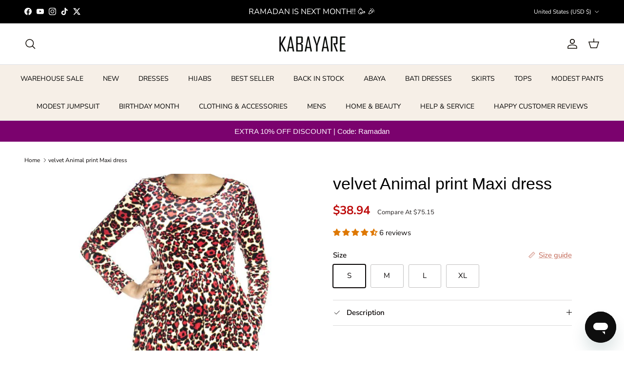

--- FILE ---
content_type: text/html; charset=utf-8
request_url: https://www.kabayarefashion.com/products/velvet-print-maxi-dress
body_size: 60805
content:















<!doctype html>
<html class="no-js" lang="en" dir="ltr">
<head><!-- ! Yoast SEO -->
<meta charset="utf-8">
<meta name="viewport" content="width=device-width,initial-scale=1"><link rel="icon" href="//www.kabayarefashion.com/cdn/shop/files/android-chrome-512x512.png?crop=center&height=48&v=1738589683&width=48" type="image/png">
  <link rel="apple-touch-icon" href="//www.kabayarefashion.com/cdn/shop/files/android-chrome-512x512.png?crop=center&height=180&v=1738589683&width=180"><style>@font-face {
  font-family: "Nunito Sans";
  font-weight: 400;
  font-style: normal;
  font-display: fallback;
  src: url("//www.kabayarefashion.com/cdn/fonts/nunito_sans/nunitosans_n4.0276fe080df0ca4e6a22d9cb55aed3ed5ba6b1da.woff2") format("woff2"),
       url("//www.kabayarefashion.com/cdn/fonts/nunito_sans/nunitosans_n4.b4964bee2f5e7fd9c3826447e73afe2baad607b7.woff") format("woff");
}
@font-face {
  font-family: "Nunito Sans";
  font-weight: 700;
  font-style: normal;
  font-display: fallback;
  src: url("//www.kabayarefashion.com/cdn/fonts/nunito_sans/nunitosans_n7.25d963ed46da26098ebeab731e90d8802d989fa5.woff2") format("woff2"),
       url("//www.kabayarefashion.com/cdn/fonts/nunito_sans/nunitosans_n7.d32e3219b3d2ec82285d3027bd673efc61a996c8.woff") format("woff");
}
@font-face {
  font-family: "Nunito Sans";
  font-weight: 500;
  font-style: normal;
  font-display: fallback;
  src: url("//www.kabayarefashion.com/cdn/fonts/nunito_sans/nunitosans_n5.6fc0ed1feb3fc393c40619f180fc49c4d0aae0db.woff2") format("woff2"),
       url("//www.kabayarefashion.com/cdn/fonts/nunito_sans/nunitosans_n5.2c84830b46099cbcc1095f30e0957b88b914e50a.woff") format("woff");
}
@font-face {
  font-family: "Nunito Sans";
  font-weight: 400;
  font-style: italic;
  font-display: fallback;
  src: url("//www.kabayarefashion.com/cdn/fonts/nunito_sans/nunitosans_i4.6e408730afac1484cf297c30b0e67c86d17fc586.woff2") format("woff2"),
       url("//www.kabayarefashion.com/cdn/fonts/nunito_sans/nunitosans_i4.c9b6dcbfa43622b39a5990002775a8381942ae38.woff") format("woff");
}
@font-face {
  font-family: "Nunito Sans";
  font-weight: 700;
  font-style: italic;
  font-display: fallback;
  src: url("//www.kabayarefashion.com/cdn/fonts/nunito_sans/nunitosans_i7.8c1124729eec046a321e2424b2acf328c2c12139.woff2") format("woff2"),
       url("//www.kabayarefashion.com/cdn/fonts/nunito_sans/nunitosans_i7.af4cda04357273e0996d21184432bcb14651a64d.woff") format("woff");
}
@font-face {
  font-family: Trirong;
  font-weight: 700;
  font-style: normal;
  font-display: fallback;
  src: url("//www.kabayarefashion.com/cdn/fonts/trirong/trirong_n7.a33ed6536f9a7c6d7a9d0b52e1e13fd44f544eff.woff2") format("woff2"),
       url("//www.kabayarefashion.com/cdn/fonts/trirong/trirong_n7.cdb88d0f8e5c427b393745c8cdeb8bc085cbacff.woff") format("woff");
}
@font-face {
  font-family: "Nunito Sans";
  font-weight: 400;
  font-style: normal;
  font-display: fallback;
  src: url("//www.kabayarefashion.com/cdn/fonts/nunito_sans/nunitosans_n4.0276fe080df0ca4e6a22d9cb55aed3ed5ba6b1da.woff2") format("woff2"),
       url("//www.kabayarefashion.com/cdn/fonts/nunito_sans/nunitosans_n4.b4964bee2f5e7fd9c3826447e73afe2baad607b7.woff") format("woff");
}
@font-face {
  font-family: "Nunito Sans";
  font-weight: 600;
  font-style: normal;
  font-display: fallback;
  src: url("//www.kabayarefashion.com/cdn/fonts/nunito_sans/nunitosans_n6.6e9464eba570101a53130c8130a9e17a8eb55c21.woff2") format("woff2"),
       url("//www.kabayarefashion.com/cdn/fonts/nunito_sans/nunitosans_n6.25a0ac0c0a8a26038c7787054dd6058dfbc20fa8.woff") format("woff");
}
:root {
  --page-container-width:          1600px;
  --reading-container-width:       720px;
  --divider-opacity:               0.14;
  --gutter-large:                  30px;
  --gutter-desktop:                20px;
  --gutter-mobile:                 16px;
  --section-padding:               50px;
  --larger-section-padding:        80px;
  --larger-section-padding-mobile: 60px;
  --largest-section-padding:       110px;
  --aos-animate-duration:          0.6s;

  --base-font-family:              "Nunito Sans", sans-serif;
  --base-font-weight:              400;
  --base-font-style:               normal;
  --heading-font-family:           "system_ui", -apple-system, 'Segoe UI', Roboto, 'Helvetica Neue', 'Noto Sans', 'Liberation Sans', Arial, sans-serif, 'Apple Color Emoji', 'Segoe UI Emoji', 'Segoe UI Symbol', 'Noto Color Emoji';
  --heading-font-weight:           400;
  --heading-font-style:            normal;
  --heading-font-letter-spacing:   normal;
  --logo-font-family:              Trirong, serif;
  --logo-font-weight:              700;
  --logo-font-style:               normal;
  --nav-font-family:               "Nunito Sans", sans-serif;
  --nav-font-weight:               400;
  --nav-font-style:                normal;

  --base-text-size:15px;
  --base-line-height:              1.6;
  --input-text-size:16px;
  --smaller-text-size-1:12px;
  --smaller-text-size-2:14px;
  --smaller-text-size-3:12px;
  --smaller-text-size-4:11px;
  --larger-text-size:34px;
  --super-large-text-size:60px;
  --super-large-mobile-text-size:27px;
  --larger-mobile-text-size:27px;
  --logo-text-size:26px;--btn-letter-spacing: 0.08em;
    --btn-text-transform: uppercase;
    --button-text-size: 13px;
    --quickbuy-button-text-size: 13;
    --small-feature-link-font-size: 0.75em;
    --input-btn-padding-top: 1.2em;
    --input-btn-padding-bottom: 1.2em;--heading-text-transform:none;
  --nav-text-size:                      14px;
  --mobile-menu-font-weight:            600;

  --body-bg-color:                      255 255 255;
  --bg-color:                           255 255 255;
  --body-text-color:                    8 4 4;
  --text-color:                         8 4 4;

  --header-text-col:                    #0d0700;--header-text-hover-col:             var(--header-text-col);--header-bg-col:                     #ffffff;
  --heading-color:                     1 1 1;
  --body-heading-color:                1 1 1;
  --heading-divider-col:               #dfe3e8;

  --logo-col:                          #171717;
  --main-nav-bg:                       #f6efe7;
  --main-nav-link-col:                 #000000;
  --main-nav-link-hover-col:           #c16452;
  --main-nav-link-featured-col:        #b61d0f;

  --link-color:                        193 100 82;
  --body-link-color:                   193 100 82;

  --btn-bg-color:                        222 120 4;
  --btn-bg-hover-color:                  207 111 3;
  --btn-border-color:                    222 120 4;
  --btn-border-hover-color:              207 111 3;
  --btn-text-color:                      255 249 249;
  --btn-text-hover-color:                255 249 249;--btn-alt-bg-color:                    222 120 4;
  --btn-alt-text-color:                  255 255 255;
  --btn-alt-border-color:                222 120 4;
  --btn-alt-border-hover-color:          222 120 4;--btn-ter-bg-color:                    235 235 235;
  --btn-ter-text-color:                  0 0 0;
  --btn-ter-bg-hover-color:              222 120 4;
  --btn-ter-text-hover-color:            255 249 249;--btn-border-radius: 3px;
    --btn-inspired-border-radius: 3px;--color-scheme-default:                             #ffffff;
  --color-scheme-default-color:                       255 255 255;
  --color-scheme-default-text-color:                  8 4 4;
  --color-scheme-default-head-color:                  1 1 1;
  --color-scheme-default-link-color:                  193 100 82;
  --color-scheme-default-btn-text-color:              255 249 249;
  --color-scheme-default-btn-text-hover-color:        255 249 249;
  --color-scheme-default-btn-bg-color:                222 120 4;
  --color-scheme-default-btn-bg-hover-color:          207 111 3;
  --color-scheme-default-btn-border-color:            222 120 4;
  --color-scheme-default-btn-border-hover-color:      207 111 3;
  --color-scheme-default-btn-alt-text-color:          255 255 255;
  --color-scheme-default-btn-alt-bg-color:            222 120 4;
  --color-scheme-default-btn-alt-border-color:        222 120 4;
  --color-scheme-default-btn-alt-border-hover-color:  222 120 4;

  --color-scheme-1:                             #ffffff;
  --color-scheme-1-color:                       255 255 255;
  --color-scheme-1-text-color:                  0 0 0;
  --color-scheme-1-head-color:                  52 52 52;
  --color-scheme-1-link-color:                  0 0 0;
  --color-scheme-1-btn-text-color:              255 255 255;
  --color-scheme-1-btn-text-hover-color:        255 255 255;
  --color-scheme-1-btn-bg-color:                182 29 15;
  --color-scheme-1-btn-bg-hover-color:          0 0 0;
  --color-scheme-1-btn-border-color:            182 29 15;
  --color-scheme-1-btn-border-hover-color:      0 0 0;
  --color-scheme-1-btn-alt-text-color:          255 249 249;
  --color-scheme-1-btn-alt-bg-color:            169 91 76;
  --color-scheme-1-btn-alt-border-color:        255 249 249;
  --color-scheme-1-btn-alt-border-hover-color:  255 249 249;

  --color-scheme-2:                             #e2d8cf;
  --color-scheme-2-color:                       226 216 207;
  --color-scheme-2-text-color:                  52 52 52;
  --color-scheme-2-head-color:                  52 52 52;
  --color-scheme-2-link-color:                  52 52 52;
  --color-scheme-2-btn-text-color:              255 255 255;
  --color-scheme-2-btn-text-hover-color:        255 255 255;
  --color-scheme-2-btn-bg-color:                35 35 35;
  --color-scheme-2-btn-bg-hover-color:          255 106 38;
  --color-scheme-2-btn-border-color:            35 35 35;
  --color-scheme-2-btn-border-hover-color:      255 106 38;
  --color-scheme-2-btn-alt-text-color:          35 35 35;
  --color-scheme-2-btn-alt-bg-color:            255 255 255;
  --color-scheme-2-btn-alt-border-color:        35 35 35;
  --color-scheme-2-btn-alt-border-hover-color:  35 35 35;

  /* Shop Pay payment terms */
  --payment-terms-background-color:    #ffffff;--quickbuy-bg: 255 255 255;--body-input-background-color:       rgb(var(--body-bg-color));
  --input-background-color:            rgb(var(--body-bg-color));
  --body-input-text-color:             var(--body-text-color);
  --input-text-color:                  var(--body-text-color);
  --body-input-border-color:           rgb(193, 192, 192);
  --input-border-color:                rgb(193, 192, 192);
  --input-border-color-hover:          rgb(119, 117, 117);
  --input-border-color-active:         rgb(8, 4, 4);

  --swatch-cross-svg:                  url("data:image/svg+xml,%3Csvg xmlns='http://www.w3.org/2000/svg' width='240' height='240' viewBox='0 0 24 24' fill='none' stroke='rgb(193, 192, 192)' stroke-width='0.09' preserveAspectRatio='none' %3E%3Cline x1='24' y1='0' x2='0' y2='24'%3E%3C/line%3E%3C/svg%3E");
  --swatch-cross-hover:                url("data:image/svg+xml,%3Csvg xmlns='http://www.w3.org/2000/svg' width='240' height='240' viewBox='0 0 24 24' fill='none' stroke='rgb(119, 117, 117)' stroke-width='0.09' preserveAspectRatio='none' %3E%3Cline x1='24' y1='0' x2='0' y2='24'%3E%3C/line%3E%3C/svg%3E");
  --swatch-cross-active:               url("data:image/svg+xml,%3Csvg xmlns='http://www.w3.org/2000/svg' width='240' height='240' viewBox='0 0 24 24' fill='none' stroke='rgb(8, 4, 4)' stroke-width='0.09' preserveAspectRatio='none' %3E%3Cline x1='24' y1='0' x2='0' y2='24'%3E%3C/line%3E%3C/svg%3E");

  --footer-divider-col:                #e5d3c5;
  --footer-text-col:                   92 92 92;
  --footer-heading-col:                23 23 23;
  --footer-bg-col:                     248 243 240;--product-label-overlay-justify: flex-start;--product-label-overlay-align: flex-end;--product-label-overlay-reduction-text:   #ffffff;
  --product-label-overlay-reduction-bg:     #0d0700;
  --product-label-overlay-reduction-text-weight: 600;
  --product-label-overlay-stock-text:       #ffffff;
  --product-label-overlay-stock-bg:         #09728c;
  --product-label-overlay-new-text:         #ffffff;
  --product-label-overlay-new-bg:           #3ec8b1;
  --product-label-overlay-meta-text:        #ffffff;
  --product-label-overlay-meta-bg:          #bd2585;
  --product-label-sale-text:                #be0c0c;
  --product-label-sold-text:                #171717;
  --product-label-preorder-text:            #de7804;

  --product-block-crop-align:               center;

  
  --product-block-price-align:              center;
  --product-block-price-item-margin-start:  .25rem;
  --product-block-price-item-margin-end:    .25rem;
  

  

  --collection-block-image-position:   center center;

  --swatch-picker-image-size:          40px;
  --swatch-crop-align:                 center center;

  --image-overlay-text-color:          255 255 255;--image-overlay-bg:                  rgba(0, 0, 0, 0.11);
  --image-overlay-shadow-start:        rgb(0 0 0 / 0.15);
  --image-overlay-box-opacity:         0.9;--product-inventory-ok-box-color:            #f2faf0;
  --product-inventory-ok-text-color:           #108043;
  --product-inventory-ok-icon-box-fill-color:  #fff;
  --product-inventory-low-box-color:           #fcf1cd;
  --product-inventory-low-text-color:          #dd9a1a;
  --product-inventory-low-icon-box-fill-color: #fff;
  --product-inventory-low-text-color-channels: 16, 128, 67;
  --product-inventory-ok-text-color-channels:  221, 154, 26;

  --rating-star-color: 193 100 82;--overlay-align-left: start;
    --overlay-align-right: end;}html[dir=rtl] {
  --overlay-right-text-m-left: 0;
  --overlay-right-text-m-right: auto;
  --overlay-left-shadow-left-left: 15%;
  --overlay-left-shadow-left-right: -50%;
  --overlay-left-shadow-right-left: -85%;
  --overlay-left-shadow-right-right: 0;
}.image-overlay--bg-box .text-overlay .text-overlay__text {
    --image-overlay-box-bg: 255 255 255;
    --heading-color: var(--body-heading-color);
    --text-color: var(--body-text-color);
    --link-color: var(--body-link-color);
  }::selection {
    background: rgb(var(--body-heading-color));
    color: rgb(var(--body-bg-color));
  }
  ::-moz-selection {
    background: rgb(var(--body-heading-color));
    color: rgb(var(--body-bg-color));
  }.navigation .h1 {
  color: inherit !important;
}.use-color-scheme--default {
  --product-label-sale-text:           #be0c0c;
  --product-label-sold-text:           #171717;
  --product-label-preorder-text:       #de7804;
  --input-background-color:            rgb(var(--body-bg-color));
  --input-text-color:                  var(--body-input-text-color);
  --input-border-color:                rgb(193, 192, 192);
  --input-border-color-hover:          rgb(119, 117, 117);
  --input-border-color-active:         rgb(8, 4, 4);
}.use-color-scheme--1 {
  --product-label-sale-text:           currentColor;
  --product-label-sold-text:           currentColor;
  --product-label-preorder-text:       currentColor;
  --input-background-color:            transparent;
  --input-text-color:                  0 0 0;
  --input-border-color:                rgb(179, 179, 179);
  --input-border-color-hover:          rgb(115, 115, 115);
  --input-border-color-active:         rgb(0, 0, 0);
}</style>

  <link href="//www.kabayarefashion.com/cdn/shop/t/40/assets/main.css?v=133068164841551997591768251387" rel="stylesheet" type="text/css" media="all" />
<link rel="preload" as="font" href="//www.kabayarefashion.com/cdn/fonts/nunito_sans/nunitosans_n4.0276fe080df0ca4e6a22d9cb55aed3ed5ba6b1da.woff2" type="font/woff2" crossorigin><script>
    document.documentElement.className = document.documentElement.className.replace('no-js', 'js');

    window.theme = {
      info: {
        name: 'Symmetry',
        version: '8.1.1'
      },
      device: {
        hasTouch: window.matchMedia('(any-pointer: coarse)').matches,
        hasHover: window.matchMedia('(hover: hover)').matches
      },
      mediaQueries: {
        md: '(min-width: 768px)',
        productMediaCarouselBreak: '(min-width: 1041px)'
      },
      routes: {
        base: 'https://www.kabayarefashion.com',
        cart: '/cart',
        cartAdd: '/cart/add.js',
        cartUpdate: '/cart/update.js',
        predictiveSearch: '/search/suggest'
      },
      strings: {
        cartTermsConfirmation: "You must agree to the terms and conditions before continuing.",
        cartItemsQuantityError: "You can only add [QUANTITY] of this item to your cart.",
        generalSearchViewAll: "View all search results",
        noStock: "Sold out",
        noVariant: "Unavailable",
        productsProductChooseA: "Choose a",
        generalSearchPages: "Pages",
        generalSearchNoResultsWithoutTerms: "Sorry, we couldnʼt find any results",
        shippingCalculator: {
          singleRate: "There is one shipping rate for this destination:",
          multipleRates: "There are multiple shipping rates for this destination:",
          noRates: "We do not ship to this destination."
        },
        regularPrice: "Regular price",
        salePrice: "Sale price"
      },
      settings: {
        moneyWithCurrencyFormat: "${{amount}} USD",
        cartType: "drawer",
        afterAddToCart: "drawer",
        quickbuyStyle: "button",
        externalLinksNewTab: true,
        internalLinksSmoothScroll: true
      }
    }

    theme.inlineNavigationCheck = function() {
      var pageHeader = document.querySelector('.pageheader'),
          inlineNavContainer = pageHeader.querySelector('.logo-area__left__inner'),
          inlineNav = inlineNavContainer.querySelector('.navigation--left');
      if (inlineNav && getComputedStyle(inlineNav).display != 'none') {
        var inlineMenuCentered = document.querySelector('.pageheader--layout-inline-menu-center'),
            logoContainer = document.querySelector('.logo-area__middle__inner');
        if(inlineMenuCentered) {
          var rightWidth = document.querySelector('.logo-area__right__inner').clientWidth,
              middleWidth = logoContainer.clientWidth,
              logoArea = document.querySelector('.logo-area'),
              computedLogoAreaStyle = getComputedStyle(logoArea),
              logoAreaInnerWidth = logoArea.clientWidth - Math.ceil(parseFloat(computedLogoAreaStyle.paddingLeft)) - Math.ceil(parseFloat(computedLogoAreaStyle.paddingRight)),
              availableNavWidth = logoAreaInnerWidth - Math.max(rightWidth, middleWidth) * 2 - 40;
          inlineNavContainer.style.maxWidth = availableNavWidth + 'px';
        }

        var firstInlineNavLink = inlineNav.querySelector('.navigation__item:first-child'),
            lastInlineNavLink = inlineNav.querySelector('.navigation__item:last-child');
        if (lastInlineNavLink) {
          var inlineNavWidth = null;
          if(document.querySelector('html[dir=rtl]')) {
            inlineNavWidth = firstInlineNavLink.offsetLeft - lastInlineNavLink.offsetLeft + firstInlineNavLink.offsetWidth;
          } else {
            inlineNavWidth = lastInlineNavLink.offsetLeft - firstInlineNavLink.offsetLeft + lastInlineNavLink.offsetWidth;
          }
          if (inlineNavContainer.offsetWidth >= inlineNavWidth) {
            pageHeader.classList.add('pageheader--layout-inline-permitted');
            var tallLogo = logoContainer.clientHeight > lastInlineNavLink.clientHeight + 20;
            if (tallLogo) {
              inlineNav.classList.add('navigation--tight-underline');
            } else {
              inlineNav.classList.remove('navigation--tight-underline');
            }
          } else {
            pageHeader.classList.remove('pageheader--layout-inline-permitted');
          }
        }
      }
    };

    theme.setInitialHeaderHeightProperty = () => {
      const section = document.querySelector('.section-header');
      if (section) {
        document.documentElement.style.setProperty('--theme-header-height', Math.ceil(section.clientHeight) + 'px');
      }
    };
  </script>

  <script src="//www.kabayarefashion.com/cdn/shop/t/40/assets/main.js?v=25831844697274821701767633962" defer></script>
    <script src="//www.kabayarefashion.com/cdn/shop/t/40/assets/animate-on-scroll.js?v=15249566486942820451767633952" defer></script>
    <link href="//www.kabayarefashion.com/cdn/shop/t/40/assets/animate-on-scroll.css?v=135962721104954213331767633952" rel="stylesheet" type="text/css" media="all" />
  

  
  <script>window.performance && window.performance.mark && window.performance.mark('shopify.content_for_header.start');</script><meta name="facebook-domain-verification" content="1z7n6jkbg1gfs7muiw86wajprwmf9u">
<meta id="shopify-digital-wallet" name="shopify-digital-wallet" content="/39792541845/digital_wallets/dialog">
<meta name="shopify-checkout-api-token" content="53449417042c4ad7df095d9c5433a560">
<meta id="in-context-paypal-metadata" data-shop-id="39792541845" data-venmo-supported="true" data-environment="production" data-locale="en_US" data-paypal-v4="true" data-currency="USD">
<link rel="alternate" type="application/json+oembed" href="https://www.kabayarefashion.com/products/velvet-print-maxi-dress.oembed">
<script async="async" src="/checkouts/internal/preloads.js?locale=en-US"></script>
<link rel="preconnect" href="https://shop.app" crossorigin="anonymous">
<script async="async" src="https://shop.app/checkouts/internal/preloads.js?locale=en-US&shop_id=39792541845" crossorigin="anonymous"></script>
<script id="apple-pay-shop-capabilities" type="application/json">{"shopId":39792541845,"countryCode":"US","currencyCode":"USD","merchantCapabilities":["supports3DS"],"merchantId":"gid:\/\/shopify\/Shop\/39792541845","merchantName":"Kabayare","requiredBillingContactFields":["postalAddress","email","phone"],"requiredShippingContactFields":["postalAddress","email","phone"],"shippingType":"shipping","supportedNetworks":["visa","masterCard","amex","discover","elo","jcb"],"total":{"type":"pending","label":"Kabayare","amount":"1.00"},"shopifyPaymentsEnabled":true,"supportsSubscriptions":true}</script>
<script id="shopify-features" type="application/json">{"accessToken":"53449417042c4ad7df095d9c5433a560","betas":["rich-media-storefront-analytics"],"domain":"www.kabayarefashion.com","predictiveSearch":true,"shopId":39792541845,"locale":"en"}</script>
<script>var Shopify = Shopify || {};
Shopify.shop = "kabayarefashion.myshopify.com";
Shopify.locale = "en";
Shopify.currency = {"active":"USD","rate":"1.0"};
Shopify.country = "US";
Shopify.theme = {"name":" Live - 2026","id":151587553458,"schema_name":"Symmetry","schema_version":"8.1.1","theme_store_id":568,"role":"main"};
Shopify.theme.handle = "null";
Shopify.theme.style = {"id":null,"handle":null};
Shopify.cdnHost = "www.kabayarefashion.com/cdn";
Shopify.routes = Shopify.routes || {};
Shopify.routes.root = "/";</script>
<script type="module">!function(o){(o.Shopify=o.Shopify||{}).modules=!0}(window);</script>
<script>!function(o){function n(){var o=[];function n(){o.push(Array.prototype.slice.apply(arguments))}return n.q=o,n}var t=o.Shopify=o.Shopify||{};t.loadFeatures=n(),t.autoloadFeatures=n()}(window);</script>
<script>
  window.ShopifyPay = window.ShopifyPay || {};
  window.ShopifyPay.apiHost = "shop.app\/pay";
  window.ShopifyPay.redirectState = null;
</script>
<script id="shop-js-analytics" type="application/json">{"pageType":"product"}</script>
<script defer="defer" async type="module" src="//www.kabayarefashion.com/cdn/shopifycloud/shop-js/modules/v2/client.init-shop-cart-sync_BT-GjEfc.en.esm.js"></script>
<script defer="defer" async type="module" src="//www.kabayarefashion.com/cdn/shopifycloud/shop-js/modules/v2/chunk.common_D58fp_Oc.esm.js"></script>
<script defer="defer" async type="module" src="//www.kabayarefashion.com/cdn/shopifycloud/shop-js/modules/v2/chunk.modal_xMitdFEc.esm.js"></script>
<script type="module">
  await import("//www.kabayarefashion.com/cdn/shopifycloud/shop-js/modules/v2/client.init-shop-cart-sync_BT-GjEfc.en.esm.js");
await import("//www.kabayarefashion.com/cdn/shopifycloud/shop-js/modules/v2/chunk.common_D58fp_Oc.esm.js");
await import("//www.kabayarefashion.com/cdn/shopifycloud/shop-js/modules/v2/chunk.modal_xMitdFEc.esm.js");

  window.Shopify.SignInWithShop?.initShopCartSync?.({"fedCMEnabled":true,"windoidEnabled":true});

</script>
<script>
  window.Shopify = window.Shopify || {};
  if (!window.Shopify.featureAssets) window.Shopify.featureAssets = {};
  window.Shopify.featureAssets['shop-js'] = {"shop-cart-sync":["modules/v2/client.shop-cart-sync_DZOKe7Ll.en.esm.js","modules/v2/chunk.common_D58fp_Oc.esm.js","modules/v2/chunk.modal_xMitdFEc.esm.js"],"init-fed-cm":["modules/v2/client.init-fed-cm_B6oLuCjv.en.esm.js","modules/v2/chunk.common_D58fp_Oc.esm.js","modules/v2/chunk.modal_xMitdFEc.esm.js"],"shop-cash-offers":["modules/v2/client.shop-cash-offers_D2sdYoxE.en.esm.js","modules/v2/chunk.common_D58fp_Oc.esm.js","modules/v2/chunk.modal_xMitdFEc.esm.js"],"shop-login-button":["modules/v2/client.shop-login-button_QeVjl5Y3.en.esm.js","modules/v2/chunk.common_D58fp_Oc.esm.js","modules/v2/chunk.modal_xMitdFEc.esm.js"],"pay-button":["modules/v2/client.pay-button_DXTOsIq6.en.esm.js","modules/v2/chunk.common_D58fp_Oc.esm.js","modules/v2/chunk.modal_xMitdFEc.esm.js"],"shop-button":["modules/v2/client.shop-button_DQZHx9pm.en.esm.js","modules/v2/chunk.common_D58fp_Oc.esm.js","modules/v2/chunk.modal_xMitdFEc.esm.js"],"avatar":["modules/v2/client.avatar_BTnouDA3.en.esm.js"],"init-windoid":["modules/v2/client.init-windoid_CR1B-cfM.en.esm.js","modules/v2/chunk.common_D58fp_Oc.esm.js","modules/v2/chunk.modal_xMitdFEc.esm.js"],"init-shop-for-new-customer-accounts":["modules/v2/client.init-shop-for-new-customer-accounts_C_vY_xzh.en.esm.js","modules/v2/client.shop-login-button_QeVjl5Y3.en.esm.js","modules/v2/chunk.common_D58fp_Oc.esm.js","modules/v2/chunk.modal_xMitdFEc.esm.js"],"init-shop-email-lookup-coordinator":["modules/v2/client.init-shop-email-lookup-coordinator_BI7n9ZSv.en.esm.js","modules/v2/chunk.common_D58fp_Oc.esm.js","modules/v2/chunk.modal_xMitdFEc.esm.js"],"init-shop-cart-sync":["modules/v2/client.init-shop-cart-sync_BT-GjEfc.en.esm.js","modules/v2/chunk.common_D58fp_Oc.esm.js","modules/v2/chunk.modal_xMitdFEc.esm.js"],"shop-toast-manager":["modules/v2/client.shop-toast-manager_DiYdP3xc.en.esm.js","modules/v2/chunk.common_D58fp_Oc.esm.js","modules/v2/chunk.modal_xMitdFEc.esm.js"],"init-customer-accounts":["modules/v2/client.init-customer-accounts_D9ZNqS-Q.en.esm.js","modules/v2/client.shop-login-button_QeVjl5Y3.en.esm.js","modules/v2/chunk.common_D58fp_Oc.esm.js","modules/v2/chunk.modal_xMitdFEc.esm.js"],"init-customer-accounts-sign-up":["modules/v2/client.init-customer-accounts-sign-up_iGw4briv.en.esm.js","modules/v2/client.shop-login-button_QeVjl5Y3.en.esm.js","modules/v2/chunk.common_D58fp_Oc.esm.js","modules/v2/chunk.modal_xMitdFEc.esm.js"],"shop-follow-button":["modules/v2/client.shop-follow-button_CqMgW2wH.en.esm.js","modules/v2/chunk.common_D58fp_Oc.esm.js","modules/v2/chunk.modal_xMitdFEc.esm.js"],"checkout-modal":["modules/v2/client.checkout-modal_xHeaAweL.en.esm.js","modules/v2/chunk.common_D58fp_Oc.esm.js","modules/v2/chunk.modal_xMitdFEc.esm.js"],"shop-login":["modules/v2/client.shop-login_D91U-Q7h.en.esm.js","modules/v2/chunk.common_D58fp_Oc.esm.js","modules/v2/chunk.modal_xMitdFEc.esm.js"],"lead-capture":["modules/v2/client.lead-capture_BJmE1dJe.en.esm.js","modules/v2/chunk.common_D58fp_Oc.esm.js","modules/v2/chunk.modal_xMitdFEc.esm.js"],"payment-terms":["modules/v2/client.payment-terms_Ci9AEqFq.en.esm.js","modules/v2/chunk.common_D58fp_Oc.esm.js","modules/v2/chunk.modal_xMitdFEc.esm.js"]};
</script>
<script>(function() {
  var isLoaded = false;
  function asyncLoad() {
    if (isLoaded) return;
    isLoaded = true;
    var urls = ["https:\/\/cdn.shopify.com\/s\/files\/1\/0397\/9254\/1845\/t\/16\/assets\/pop_39792541845.js?v=1668094214\u0026shop=kabayarefashion.myshopify.com","https:\/\/cdn.jsdelivr.net\/gh\/zahidsattarahmed\/storeview@latest\/newtrackingscript.js?shop=kabayarefashion.myshopify.com","\/\/cdn.shopify.com\/s\/files\/1\/0875\/2064\/files\/salespush-1.0.0.min.js?shop=kabayarefashion.myshopify.com"];
    for (var i = 0; i < urls.length; i++) {
      var s = document.createElement('script');
      s.type = 'text/javascript';
      s.async = true;
      s.src = urls[i];
      var x = document.getElementsByTagName('script')[0];
      x.parentNode.insertBefore(s, x);
    }
  };
  if(window.attachEvent) {
    window.attachEvent('onload', asyncLoad);
  } else {
    window.addEventListener('load', asyncLoad, false);
  }
})();</script>
<script id="__st">var __st={"a":39792541845,"offset":-18000,"reqid":"c9c4cb79-e9d3-45d7-9e16-21e053dce3cc-1769059160","pageurl":"www.kabayarefashion.com\/products\/velvet-print-maxi-dress","u":"3c281638d514","p":"product","rtyp":"product","rid":5319135559829};</script>
<script>window.ShopifyPaypalV4VisibilityTracking = true;</script>
<script id="captcha-bootstrap">!function(){'use strict';const t='contact',e='account',n='new_comment',o=[[t,t],['blogs',n],['comments',n],[t,'customer']],c=[[e,'customer_login'],[e,'guest_login'],[e,'recover_customer_password'],[e,'create_customer']],r=t=>t.map((([t,e])=>`form[action*='/${t}']:not([data-nocaptcha='true']) input[name='form_type'][value='${e}']`)).join(','),a=t=>()=>t?[...document.querySelectorAll(t)].map((t=>t.form)):[];function s(){const t=[...o],e=r(t);return a(e)}const i='password',u='form_key',d=['recaptcha-v3-token','g-recaptcha-response','h-captcha-response',i],f=()=>{try{return window.sessionStorage}catch{return}},m='__shopify_v',_=t=>t.elements[u];function p(t,e,n=!1){try{const o=window.sessionStorage,c=JSON.parse(o.getItem(e)),{data:r}=function(t){const{data:e,action:n}=t;return t[m]||n?{data:e,action:n}:{data:t,action:n}}(c);for(const[e,n]of Object.entries(r))t.elements[e]&&(t.elements[e].value=n);n&&o.removeItem(e)}catch(o){console.error('form repopulation failed',{error:o})}}const l='form_type',E='cptcha';function T(t){t.dataset[E]=!0}const w=window,h=w.document,L='Shopify',v='ce_forms',y='captcha';let A=!1;((t,e)=>{const n=(g='f06e6c50-85a8-45c8-87d0-21a2b65856fe',I='https://cdn.shopify.com/shopifycloud/storefront-forms-hcaptcha/ce_storefront_forms_captcha_hcaptcha.v1.5.2.iife.js',D={infoText:'Protected by hCaptcha',privacyText:'Privacy',termsText:'Terms'},(t,e,n)=>{const o=w[L][v],c=o.bindForm;if(c)return c(t,g,e,D).then(n);var r;o.q.push([[t,g,e,D],n]),r=I,A||(h.body.append(Object.assign(h.createElement('script'),{id:'captcha-provider',async:!0,src:r})),A=!0)});var g,I,D;w[L]=w[L]||{},w[L][v]=w[L][v]||{},w[L][v].q=[],w[L][y]=w[L][y]||{},w[L][y].protect=function(t,e){n(t,void 0,e),T(t)},Object.freeze(w[L][y]),function(t,e,n,w,h,L){const[v,y,A,g]=function(t,e,n){const i=e?o:[],u=t?c:[],d=[...i,...u],f=r(d),m=r(i),_=r(d.filter((([t,e])=>n.includes(e))));return[a(f),a(m),a(_),s()]}(w,h,L),I=t=>{const e=t.target;return e instanceof HTMLFormElement?e:e&&e.form},D=t=>v().includes(t);t.addEventListener('submit',(t=>{const e=I(t);if(!e)return;const n=D(e)&&!e.dataset.hcaptchaBound&&!e.dataset.recaptchaBound,o=_(e),c=g().includes(e)&&(!o||!o.value);(n||c)&&t.preventDefault(),c&&!n&&(function(t){try{if(!f())return;!function(t){const e=f();if(!e)return;const n=_(t);if(!n)return;const o=n.value;o&&e.removeItem(o)}(t);const e=Array.from(Array(32),(()=>Math.random().toString(36)[2])).join('');!function(t,e){_(t)||t.append(Object.assign(document.createElement('input'),{type:'hidden',name:u})),t.elements[u].value=e}(t,e),function(t,e){const n=f();if(!n)return;const o=[...t.querySelectorAll(`input[type='${i}']`)].map((({name:t})=>t)),c=[...d,...o],r={};for(const[a,s]of new FormData(t).entries())c.includes(a)||(r[a]=s);n.setItem(e,JSON.stringify({[m]:1,action:t.action,data:r}))}(t,e)}catch(e){console.error('failed to persist form',e)}}(e),e.submit())}));const S=(t,e)=>{t&&!t.dataset[E]&&(n(t,e.some((e=>e===t))),T(t))};for(const o of['focusin','change'])t.addEventListener(o,(t=>{const e=I(t);D(e)&&S(e,y())}));const B=e.get('form_key'),M=e.get(l),P=B&&M;t.addEventListener('DOMContentLoaded',(()=>{const t=y();if(P)for(const e of t)e.elements[l].value===M&&p(e,B);[...new Set([...A(),...v().filter((t=>'true'===t.dataset.shopifyCaptcha))])].forEach((e=>S(e,t)))}))}(h,new URLSearchParams(w.location.search),n,t,e,['guest_login'])})(!0,!0)}();</script>
<script integrity="sha256-4kQ18oKyAcykRKYeNunJcIwy7WH5gtpwJnB7kiuLZ1E=" data-source-attribution="shopify.loadfeatures" defer="defer" src="//www.kabayarefashion.com/cdn/shopifycloud/storefront/assets/storefront/load_feature-a0a9edcb.js" crossorigin="anonymous"></script>
<script crossorigin="anonymous" defer="defer" src="//www.kabayarefashion.com/cdn/shopifycloud/storefront/assets/shopify_pay/storefront-65b4c6d7.js?v=20250812"></script>
<script data-source-attribution="shopify.dynamic_checkout.dynamic.init">var Shopify=Shopify||{};Shopify.PaymentButton=Shopify.PaymentButton||{isStorefrontPortableWallets:!0,init:function(){window.Shopify.PaymentButton.init=function(){};var t=document.createElement("script");t.src="https://www.kabayarefashion.com/cdn/shopifycloud/portable-wallets/latest/portable-wallets.en.js",t.type="module",document.head.appendChild(t)}};
</script>
<script data-source-attribution="shopify.dynamic_checkout.buyer_consent">
  function portableWalletsHideBuyerConsent(e){var t=document.getElementById("shopify-buyer-consent"),n=document.getElementById("shopify-subscription-policy-button");t&&n&&(t.classList.add("hidden"),t.setAttribute("aria-hidden","true"),n.removeEventListener("click",e))}function portableWalletsShowBuyerConsent(e){var t=document.getElementById("shopify-buyer-consent"),n=document.getElementById("shopify-subscription-policy-button");t&&n&&(t.classList.remove("hidden"),t.removeAttribute("aria-hidden"),n.addEventListener("click",e))}window.Shopify?.PaymentButton&&(window.Shopify.PaymentButton.hideBuyerConsent=portableWalletsHideBuyerConsent,window.Shopify.PaymentButton.showBuyerConsent=portableWalletsShowBuyerConsent);
</script>
<script data-source-attribution="shopify.dynamic_checkout.cart.bootstrap">document.addEventListener("DOMContentLoaded",(function(){function t(){return document.querySelector("shopify-accelerated-checkout-cart, shopify-accelerated-checkout")}if(t())Shopify.PaymentButton.init();else{new MutationObserver((function(e,n){t()&&(Shopify.PaymentButton.init(),n.disconnect())})).observe(document.body,{childList:!0,subtree:!0})}}));
</script>
<link id="shopify-accelerated-checkout-styles" rel="stylesheet" media="screen" href="https://www.kabayarefashion.com/cdn/shopifycloud/portable-wallets/latest/accelerated-checkout-backwards-compat.css" crossorigin="anonymous">
<style id="shopify-accelerated-checkout-cart">
        #shopify-buyer-consent {
  margin-top: 1em;
  display: inline-block;
  width: 100%;
}

#shopify-buyer-consent.hidden {
  display: none;
}

#shopify-subscription-policy-button {
  background: none;
  border: none;
  padding: 0;
  text-decoration: underline;
  font-size: inherit;
  cursor: pointer;
}

#shopify-subscription-policy-button::before {
  box-shadow: none;
}

      </style>
<script id="sections-script" data-sections="related-products,footer" defer="defer" src="//www.kabayarefashion.com/cdn/shop/t/40/compiled_assets/scripts.js?v=34673"></script>
<script>window.performance && window.performance.mark && window.performance.mark('shopify.content_for_header.end');</script>
  <!-- "snippets/shogun-products.liquid" was not rendered, the associated app was uninstalled -->

<!-- CC Custom Head Start --><!-- CC Custom Head End --><script type="text/javascript">
  window.Pop = window.Pop || {};
  window.Pop.common = window.Pop.common || {};
  window.Pop.common.shop = {
    permanent_domain: 'kabayarefashion.myshopify.com',
    currency: "USD",
    money_format: "${{amount}}",
    id: 39792541845
  };
  

  window.Pop.common.template = 'product';
  window.Pop.common.cart = {};
  window.Pop.common.vapid_public_key = "BJuXCmrtTK335SuczdNVYrGVtP_WXn4jImChm49st7K7z7e8gxSZUKk4DhUpk8j2Xpiw5G4-ylNbMKLlKkUEU98=";
  window.Pop.global_config = {"asset_urls":{"loy":{},"rev":{},"pu":{"init_js":null},"widgets":{"init_js":"https:\/\/cdn.shopify.com\/s\/files\/1\/0194\/1736\/6592\/t\/1\/assets\/ba_widget_init.js?v=1743185715","modal_js":"https:\/\/cdn.shopify.com\/s\/files\/1\/0194\/1736\/6592\/t\/1\/assets\/ba_widget_modal.js?v=1728041538","modal_css":"https:\/\/cdn.shopify.com\/s\/files\/1\/0194\/1736\/6592\/t\/1\/assets\/ba_widget_modal.css?v=1654723622"},"forms":{},"global":{"helper_js":"https:\/\/cdn.shopify.com\/s\/files\/1\/0194\/1736\/6592\/t\/1\/assets\/ba_pop_tracking.js?v=1704919189"}},"proxy_paths":{"pop":"\/apps\/ba-pop","app_metrics":"\/apps\/ba-pop\/app_metrics","push_subscription":"\/apps\/ba-pop\/push"},"aat":["pop"],"pv":false,"sts":false,"bam":true,"batc":true,"base_money_format":"${{amount}}","online_store_version":2,"loy_js_api_enabled":false,"shop":{"id":39792541845,"name":"Kabayare","domain":"www.kabayarefashion.com"}};
  window.Pop.widgets_config = {"id":47047,"active":false,"frequency_limit_amount":2,"frequency_limit_time_unit":"days","background_image":{"position":"background","widget_background_preview_url":""},"initial_state":{"body":"Do You Want Extra 10% OFF Your Order?","title":"Hello, Beautiful!!","cta_text":"Claim Discount","show_email":"true","action_text":"Saving...","footer_text":"You are signing up to receive communication via email and can unsubscribe at any time.","dismiss_text":"No thanks","email_placeholder":"Email Address","phone_placeholder":"Phone Number"},"success_state":{"body":"Thanks for subscribing. Copy your discount code and apply to your next order. You have 24 Hours to use the code before expires!","title":"Discount Unlocked 🎉","cta_text":"Continue shopping","cta_action":"dismiss","redirect_url":"","open_url_new_tab":"false"},"closed_state":{"action":"show_sticky_bar","font_size":"20","action_text":"GET 10% OFF ","display_offset":"300","display_position":"left"},"error_state":{"submit_error":"Sorry, please try again later","invalid_email":"Please enter valid email address!","error_subscribing":"Error subscribing, try again later","already_registered":"You have already registered","invalid_phone_number":"Please enter valid phone number!"},"trigger":{"action":"on_timer","delay_in_seconds":"30"},"colors":{"link_color":"#4FC3F7","sticky_bar_bg":"#111111","cta_font_color":"#fafafa","body_font_color":"#ffffff","sticky_bar_text":"#fff","background_color":"#111111","error_text_color":"#000000","title_font_color":"#ffebee","footer_font_color":"#eceff1","dismiss_font_color":"#64b5f6","cta_background_color":"#3e2723","sticky_coupon_bar_bg":"#000000","error_text_background":"#e91e63","sticky_coupon_bar_text":"#ffc107"},"sticky_coupon_bar":{"enabled":"true","message":"Don't forget to use your code"},"display_style":{"font":"Times New Roman","size":"regular","align":"center"},"dismissable":false,"has_background":false,"opt_in_channels":["email"],"rules":[],"widget_css":".powered_by_rivo{\n  display: none;\n}\n.ba_widget_main_design {\n  background: #111111;\n}\n.ba_widget_content{text-align: center}\n.ba_widget_parent{\n  font-family: Times New Roman;\n}\n.ba_widget_parent.background{\n}\n.ba_widget_left_content{\n}\n.ba_widget_right_content{\n}\n#ba_widget_cta_button:disabled{\n  background: #3e2723cc;\n}\n#ba_widget_cta_button{\n  background: #3e2723;\n  color: #fafafa;\n}\n#ba_widget_cta_button:after {\n  background: #3e2723e0;\n}\n.ba_initial_state_title, .ba_success_state_title{\n  color: #ffebee;\n}\n.ba_initial_state_body, .ba_success_state_body{\n  color: #ffffff;\n}\n.ba_initial_state_dismiss_text{\n  color: #64b5f6;\n}\n.ba_initial_state_footer_text, .ba_initial_state_sms_agreement{\n  color: #eceff1;\n}\n.ba_widget_error{\n  color: #000000;\n  background: #e91e63;\n}\n.ba_link_color{\n  color: #4FC3F7;\n}\n","custom_css":null,"logo":null};
</script>


<script type="text/javascript">
  

  (function() {
    //Global snippet for Email Popups
    //this is updated automatically - do not edit manually.
    document.addEventListener('DOMContentLoaded', function() {
      function loadScript(src, defer, done) {
        var js = document.createElement('script');
        js.src = src;
        js.defer = defer;
        js.onload = function(){done();};
        js.onerror = function(){
          done(new Error('Failed to load script ' + src));
        };
        document.head.appendChild(js);
      }

      function browserSupportsAllFeatures() {
        return window.Promise && window.fetch && window.Symbol;
      }

      if (browserSupportsAllFeatures()) {
        main();
      } else {
        loadScript('https://cdnjs.cloudflare.com/polyfill/v3/polyfill.min.js?features=Promise,fetch', true, main);
      }

      function loadAppScripts(){
        const popAppEmbedEnabled = document.getElementById("pop-app-embed-init");

        if (window.Pop.global_config.aat.includes("pop") && !popAppEmbedEnabled){
          loadScript(window.Pop.global_config.asset_urls.widgets.init_js, true, function(){});
        }
      }

      function main(err) {
        loadScript(window.Pop.global_config.asset_urls.global.helper_js, false, loadAppScripts);
      }
    });
  })();
</script>


  <!-- "snippets/shogun-head.liquid" was not rendered, the associated app was uninstalled -->
<!-- BEGIN app block: shopify://apps/judge-me-reviews/blocks/judgeme_core/61ccd3b1-a9f2-4160-9fe9-4fec8413e5d8 --><!-- Start of Judge.me Core -->






<link rel="dns-prefetch" href="https://cdnwidget.judge.me">
<link rel="dns-prefetch" href="https://cdn.judge.me">
<link rel="dns-prefetch" href="https://cdn1.judge.me">
<link rel="dns-prefetch" href="https://api.judge.me">

<script data-cfasync='false' class='jdgm-settings-script'>window.jdgmSettings={"pagination":5,"disable_web_reviews":false,"badge_no_review_text":"No reviews","badge_n_reviews_text":"{{ n }} review/reviews","badge_star_color":"#DE7804","hide_badge_preview_if_no_reviews":true,"badge_hide_text":false,"enforce_center_preview_badge":false,"widget_title":"Customer Reviews","widget_open_form_text":"Write a review","widget_close_form_text":"Cancel review","widget_refresh_page_text":"Refresh page","widget_summary_text":"Based on {{ number_of_reviews }} review/reviews","widget_no_review_text":"Be the first to write a review","widget_name_field_text":"Display name","widget_verified_name_field_text":"Verified Name (public)","widget_name_placeholder_text":"Display name","widget_required_field_error_text":"This field is required.","widget_email_field_text":"Email address","widget_verified_email_field_text":"Verified Email (private, can not be edited)","widget_email_placeholder_text":"Your email address","widget_email_field_error_text":"Please enter a valid email address.","widget_rating_field_text":"Rating","widget_review_title_field_text":"Review Title","widget_review_title_placeholder_text":"Give your review a title","widget_review_body_field_text":"Review content","widget_review_body_placeholder_text":"Start writing here...","widget_pictures_field_text":"Picture/Video (optional)","widget_submit_review_text":"Submit Review","widget_submit_verified_review_text":"Submit Verified Review","widget_submit_success_msg_with_auto_publish":"Thank you! Please refresh the page in a few moments to see your review. You can remove or edit your review by logging into \u003ca href='https://judge.me/login' target='_blank' rel='nofollow noopener'\u003eJudge.me\u003c/a\u003e","widget_submit_success_msg_no_auto_publish":"Thank you! Your review will be published as soon as it is approved by the shop admin. You can remove or edit your review by logging into \u003ca href='https://judge.me/login' target='_blank' rel='nofollow noopener'\u003eJudge.me\u003c/a\u003e","widget_show_default_reviews_out_of_total_text":"Showing {{ n_reviews_shown }} out of {{ n_reviews }} reviews.","widget_show_all_link_text":"Show all","widget_show_less_link_text":"Show less","widget_author_said_text":"{{ reviewer_name }} said:","widget_days_text":"{{ n }} days ago","widget_weeks_text":"{{ n }} week/weeks ago","widget_months_text":"{{ n }} month/months ago","widget_years_text":"{{ n }} year/years ago","widget_yesterday_text":"Yesterday","widget_today_text":"Today","widget_replied_text":"\u003e\u003e {{ shop_name }} replied:","widget_read_more_text":"Read more","widget_reviewer_name_as_initial":"","widget_rating_filter_color":"","widget_rating_filter_see_all_text":"See all reviews","widget_sorting_most_recent_text":"Most Recent","widget_sorting_highest_rating_text":"Highest Rating","widget_sorting_lowest_rating_text":"Lowest Rating","widget_sorting_with_pictures_text":"Only Pictures","widget_sorting_most_helpful_text":"Most Helpful","widget_open_question_form_text":"Ask a question","widget_reviews_subtab_text":"Reviews","widget_questions_subtab_text":"Questions","widget_question_label_text":"Question","widget_answer_label_text":"Answer","widget_question_placeholder_text":"Write your question here","widget_submit_question_text":"Submit Question","widget_question_submit_success_text":"Thank you for your question! We will notify you once it gets answered.","widget_star_color":"#DE7804","verified_badge_text":"Verified","verified_badge_bg_color":"","verified_badge_text_color":"","verified_badge_placement":"left-of-reviewer-name","widget_review_max_height":"","widget_hide_border":false,"widget_social_share":false,"widget_thumb":false,"widget_review_location_show":false,"widget_location_format":"","all_reviews_include_out_of_store_products":true,"all_reviews_out_of_store_text":"(out of store)","all_reviews_pagination":100,"all_reviews_product_name_prefix_text":"about","enable_review_pictures":true,"enable_question_anwser":false,"widget_theme":"","review_date_format":"mm/dd/yyyy","default_sort_method":"most-recent","widget_product_reviews_subtab_text":"Product Reviews","widget_shop_reviews_subtab_text":"Shop Reviews","widget_other_products_reviews_text":"Reviews for other products","widget_store_reviews_subtab_text":"Store reviews","widget_no_store_reviews_text":"This store hasn't received any reviews yet","widget_web_restriction_product_reviews_text":"This product hasn't received any reviews yet","widget_no_items_text":"No items found","widget_show_more_text":"Show more","widget_write_a_store_review_text":"Write a Store Review","widget_other_languages_heading":"Reviews in Other Languages","widget_translate_review_text":"Translate review to {{ language }}","widget_translating_review_text":"Translating...","widget_show_original_translation_text":"Show original ({{ language }})","widget_translate_review_failed_text":"Review couldn't be translated.","widget_translate_review_retry_text":"Retry","widget_translate_review_try_again_later_text":"Try again later","show_product_url_for_grouped_product":false,"widget_sorting_pictures_first_text":"Pictures First","show_pictures_on_all_rev_page_mobile":false,"show_pictures_on_all_rev_page_desktop":false,"floating_tab_hide_mobile_install_preference":false,"floating_tab_button_name":"★ Reviews","floating_tab_title":"Let customers speak for us","floating_tab_button_color":"","floating_tab_button_background_color":"","floating_tab_url":"","floating_tab_url_enabled":false,"floating_tab_tab_style":"text","all_reviews_text_badge_text":"Customers rate us {{ shop.metafields.judgeme.all_reviews_rating | round: 1 }}/5 based on {{ shop.metafields.judgeme.all_reviews_count }} reviews.","all_reviews_text_badge_text_branded_style":"{{ shop.metafields.judgeme.all_reviews_rating | round: 1 }} out of 5 stars based on {{ shop.metafields.judgeme.all_reviews_count }} reviews","is_all_reviews_text_badge_a_link":false,"show_stars_for_all_reviews_text_badge":false,"all_reviews_text_badge_url":"","all_reviews_text_style":"branded","all_reviews_text_color_style":"judgeme_brand_color","all_reviews_text_color":"#108474","all_reviews_text_show_jm_brand":false,"featured_carousel_show_header":true,"featured_carousel_title":"Let customers speak for us","testimonials_carousel_title":"Customers are saying","videos_carousel_title":"Real customer stories","cards_carousel_title":"Customers are saying","featured_carousel_count_text":"from {{ n }} reviews","featured_carousel_add_link_to_all_reviews_page":false,"featured_carousel_url":"","featured_carousel_show_images":true,"featured_carousel_autoslide_interval":5,"featured_carousel_arrows_on_the_sides":false,"featured_carousel_height":250,"featured_carousel_width":80,"featured_carousel_image_size":0,"featured_carousel_image_height":250,"featured_carousel_arrow_color":"#eeeeee","verified_count_badge_style":"branded","verified_count_badge_orientation":"horizontal","verified_count_badge_color_style":"judgeme_brand_color","verified_count_badge_color":"#108474","is_verified_count_badge_a_link":false,"verified_count_badge_url":"","verified_count_badge_show_jm_brand":true,"widget_rating_preset_default":5,"widget_first_sub_tab":"product-reviews","widget_show_histogram":true,"widget_histogram_use_custom_color":false,"widget_pagination_use_custom_color":false,"widget_star_use_custom_color":false,"widget_verified_badge_use_custom_color":false,"widget_write_review_use_custom_color":false,"picture_reminder_submit_button":"Upload Pictures","enable_review_videos":false,"mute_video_by_default":false,"widget_sorting_videos_first_text":"Videos First","widget_review_pending_text":"Pending","featured_carousel_items_for_large_screen":3,"social_share_options_order":"Facebook,Twitter","remove_microdata_snippet":true,"disable_json_ld":false,"enable_json_ld_products":false,"preview_badge_show_question_text":false,"preview_badge_no_question_text":"No questions","preview_badge_n_question_text":"{{ number_of_questions }} question/questions","qa_badge_show_icon":false,"qa_badge_position":"same-row","remove_judgeme_branding":false,"widget_add_search_bar":false,"widget_search_bar_placeholder":"Search","widget_sorting_verified_only_text":"Verified only","featured_carousel_theme":"default","featured_carousel_show_rating":true,"featured_carousel_show_title":true,"featured_carousel_show_body":true,"featured_carousel_show_date":false,"featured_carousel_show_reviewer":true,"featured_carousel_show_product":false,"featured_carousel_header_background_color":"#108474","featured_carousel_header_text_color":"#ffffff","featured_carousel_name_product_separator":"reviewed","featured_carousel_full_star_background":"#108474","featured_carousel_empty_star_background":"#dadada","featured_carousel_vertical_theme_background":"#f9fafb","featured_carousel_verified_badge_enable":true,"featured_carousel_verified_badge_color":"#108474","featured_carousel_border_style":"round","featured_carousel_review_line_length_limit":3,"featured_carousel_more_reviews_button_text":"Read more reviews","featured_carousel_view_product_button_text":"View product","all_reviews_page_load_reviews_on":"scroll","all_reviews_page_load_more_text":"Load More Reviews","disable_fb_tab_reviews":false,"enable_ajax_cdn_cache":false,"widget_public_name_text":"displayed publicly like","default_reviewer_name":"John Smith","default_reviewer_name_has_non_latin":true,"widget_reviewer_anonymous":"Anonymous","medals_widget_title":"Judge.me Review Medals","medals_widget_background_color":"#f9fafb","medals_widget_position":"footer_all_pages","medals_widget_border_color":"#f9fafb","medals_widget_verified_text_position":"left","medals_widget_use_monochromatic_version":false,"medals_widget_elements_color":"#108474","show_reviewer_avatar":true,"widget_invalid_yt_video_url_error_text":"Not a YouTube video URL","widget_max_length_field_error_text":"Please enter no more than {0} characters.","widget_show_country_flag":false,"widget_show_collected_via_shop_app":true,"widget_verified_by_shop_badge_style":"light","widget_verified_by_shop_text":"Verified by Shop","widget_show_photo_gallery":false,"widget_load_with_code_splitting":true,"widget_ugc_install_preference":false,"widget_ugc_title":"Made by us, Shared by you","widget_ugc_subtitle":"Tag us to see your picture featured in our page","widget_ugc_arrows_color":"#ffffff","widget_ugc_primary_button_text":"Buy Now","widget_ugc_primary_button_background_color":"#108474","widget_ugc_primary_button_text_color":"#ffffff","widget_ugc_primary_button_border_width":"0","widget_ugc_primary_button_border_style":"none","widget_ugc_primary_button_border_color":"#108474","widget_ugc_primary_button_border_radius":"25","widget_ugc_secondary_button_text":"Load More","widget_ugc_secondary_button_background_color":"#ffffff","widget_ugc_secondary_button_text_color":"#108474","widget_ugc_secondary_button_border_width":"2","widget_ugc_secondary_button_border_style":"solid","widget_ugc_secondary_button_border_color":"#108474","widget_ugc_secondary_button_border_radius":"25","widget_ugc_reviews_button_text":"View Reviews","widget_ugc_reviews_button_background_color":"#ffffff","widget_ugc_reviews_button_text_color":"#108474","widget_ugc_reviews_button_border_width":"2","widget_ugc_reviews_button_border_style":"solid","widget_ugc_reviews_button_border_color":"#108474","widget_ugc_reviews_button_border_radius":"25","widget_ugc_reviews_button_link_to":"judgeme-reviews-page","widget_ugc_show_post_date":true,"widget_ugc_max_width":"800","widget_rating_metafield_value_type":true,"widget_primary_color":"#05BEAE","widget_enable_secondary_color":false,"widget_secondary_color":"#edf5f5","widget_summary_average_rating_text":"{{ average_rating }} out of 5","widget_media_grid_title":"Customer photos \u0026 videos","widget_media_grid_see_more_text":"See more","widget_round_style":false,"widget_show_product_medals":true,"widget_verified_by_judgeme_text":"Verified by Judge.me","widget_show_store_medals":true,"widget_verified_by_judgeme_text_in_store_medals":"Verified by Judge.me","widget_media_field_exceed_quantity_message":"Sorry, we can only accept {{ max_media }} for one review.","widget_media_field_exceed_limit_message":"{{ file_name }} is too large, please select a {{ media_type }} less than {{ size_limit }}MB.","widget_review_submitted_text":"Review Submitted!","widget_question_submitted_text":"Question Submitted!","widget_close_form_text_question":"Cancel","widget_write_your_answer_here_text":"Write your answer here","widget_enabled_branded_link":true,"widget_show_collected_by_judgeme":false,"widget_reviewer_name_color":"","widget_write_review_text_color":"","widget_write_review_bg_color":"","widget_collected_by_judgeme_text":"collected by Judge.me","widget_pagination_type":"standard","widget_load_more_text":"Load More","widget_load_more_color":"#108474","widget_full_review_text":"Full Review","widget_read_more_reviews_text":"Read More Reviews","widget_read_questions_text":"Read Questions","widget_questions_and_answers_text":"Questions \u0026 Answers","widget_verified_by_text":"Verified by","widget_verified_text":"Verified","widget_number_of_reviews_text":"{{ number_of_reviews }} reviews","widget_back_button_text":"Back","widget_next_button_text":"Next","widget_custom_forms_filter_button":"Filters","custom_forms_style":"horizontal","widget_show_review_information":false,"how_reviews_are_collected":"How reviews are collected?","widget_show_review_keywords":false,"widget_gdpr_statement":"How we use your data: We'll only contact you about the review you left, and only if necessary. By submitting your review, you agree to Judge.me's \u003ca href='https://judge.me/terms' target='_blank' rel='nofollow noopener'\u003eterms\u003c/a\u003e, \u003ca href='https://judge.me/privacy' target='_blank' rel='nofollow noopener'\u003eprivacy\u003c/a\u003e and \u003ca href='https://judge.me/content-policy' target='_blank' rel='nofollow noopener'\u003econtent\u003c/a\u003e policies.","widget_multilingual_sorting_enabled":false,"widget_translate_review_content_enabled":false,"widget_translate_review_content_method":"manual","popup_widget_review_selection":"automatically_with_pictures","popup_widget_round_border_style":true,"popup_widget_show_title":true,"popup_widget_show_body":true,"popup_widget_show_reviewer":false,"popup_widget_show_product":true,"popup_widget_show_pictures":true,"popup_widget_use_review_picture":true,"popup_widget_show_on_home_page":true,"popup_widget_show_on_product_page":true,"popup_widget_show_on_collection_page":true,"popup_widget_show_on_cart_page":true,"popup_widget_position":"bottom_left","popup_widget_first_review_delay":5,"popup_widget_duration":5,"popup_widget_interval":5,"popup_widget_review_count":5,"popup_widget_hide_on_mobile":true,"review_snippet_widget_round_border_style":true,"review_snippet_widget_card_color":"#FFFFFF","review_snippet_widget_slider_arrows_background_color":"#FFFFFF","review_snippet_widget_slider_arrows_color":"#000000","review_snippet_widget_star_color":"#108474","show_product_variant":false,"all_reviews_product_variant_label_text":"Variant: ","widget_show_verified_branding":false,"widget_ai_summary_title":"Customers say","widget_ai_summary_disclaimer":"AI-powered review summary based on recent customer reviews","widget_show_ai_summary":false,"widget_show_ai_summary_bg":false,"widget_show_review_title_input":false,"redirect_reviewers_invited_via_email":"external_form","request_store_review_after_product_review":true,"request_review_other_products_in_order":false,"review_form_color_scheme":"default","review_form_corner_style":"square","review_form_star_color":{},"review_form_text_color":"#333333","review_form_background_color":"#ffffff","review_form_field_background_color":"#fafafa","review_form_button_color":{},"review_form_button_text_color":"#ffffff","review_form_modal_overlay_color":"#000000","review_content_screen_title_text":"How would you rate this product?","review_content_introduction_text":"We would love it if you would share a bit about your experience.","store_review_form_title_text":"How would you rate this store?","store_review_form_introduction_text":"We would love it if you would share a bit about your experience.","show_review_guidance_text":true,"one_star_review_guidance_text":"Poor","five_star_review_guidance_text":"Great","customer_information_screen_title_text":"About you","customer_information_introduction_text":"Please tell us more about you.","custom_questions_screen_title_text":"Your experience in more detail","custom_questions_introduction_text":"Here are a few questions to help us understand more about your experience.","review_submitted_screen_title_text":"Thanks for your review!","review_submitted_screen_thank_you_text":"We are processing it and it will appear on the store soon.","review_submitted_screen_email_verification_text":"Please confirm your email by clicking the link we just sent you. This helps us keep reviews authentic.","review_submitted_request_store_review_text":"Would you like to share your experience of shopping with us?","review_submitted_review_other_products_text":"Would you like to review these products?","store_review_screen_title_text":"Would you like to share your experience of shopping with us?","store_review_introduction_text":"We value your feedback and use it to improve. Please share any thoughts or suggestions you have.","reviewer_media_screen_title_picture_text":"Share a picture","reviewer_media_introduction_picture_text":"Upload a photo to support your review.","reviewer_media_screen_title_video_text":"Share a video","reviewer_media_introduction_video_text":"Upload a video to support your review.","reviewer_media_screen_title_picture_or_video_text":"Share a picture or video","reviewer_media_introduction_picture_or_video_text":"Upload a photo or video to support your review.","reviewer_media_youtube_url_text":"Paste your Youtube URL here","advanced_settings_next_step_button_text":"Next","advanced_settings_close_review_button_text":"Close","modal_write_review_flow":true,"write_review_flow_required_text":"Required","write_review_flow_privacy_message_text":"We respect your privacy.","write_review_flow_anonymous_text":"Post review as anonymous","write_review_flow_visibility_text":"This won't be visible to other customers.","write_review_flow_multiple_selection_help_text":"Select as many as you like","write_review_flow_single_selection_help_text":"Select one option","write_review_flow_required_field_error_text":"This field is required","write_review_flow_invalid_email_error_text":"Please enter a valid email address","write_review_flow_max_length_error_text":"Max. {{ max_length }} characters.","write_review_flow_media_upload_text":"\u003cb\u003eClick to upload\u003c/b\u003e or drag and drop","write_review_flow_gdpr_statement":"We'll only contact you about your review if necessary. By submitting your review, you agree to our \u003ca href='https://judge.me/terms' target='_blank' rel='nofollow noopener'\u003eterms and conditions\u003c/a\u003e and \u003ca href='https://judge.me/privacy' target='_blank' rel='nofollow noopener'\u003eprivacy policy\u003c/a\u003e.","rating_only_reviews_enabled":false,"show_negative_reviews_help_screen":false,"new_review_flow_help_screen_rating_threshold":3,"negative_review_resolution_screen_title_text":"Tell us more","negative_review_resolution_text":"Your experience matters to us. If there were issues with your purchase, we're here to help. Feel free to reach out to us, we'd love the opportunity to make things right.","negative_review_resolution_button_text":"Contact us","negative_review_resolution_proceed_with_review_text":"Leave a review","negative_review_resolution_subject":"Issue with purchase from {{ shop_name }}.{{ order_name }}","preview_badge_collection_page_install_status":false,"widget_review_custom_css":"","preview_badge_custom_css":"","preview_badge_stars_count":"5-stars","featured_carousel_custom_css":"","floating_tab_custom_css":"","all_reviews_widget_custom_css":"","medals_widget_custom_css":"","verified_badge_custom_css":"","all_reviews_text_custom_css":"","transparency_badges_collected_via_store_invite":false,"transparency_badges_from_another_provider":false,"transparency_badges_collected_from_store_visitor":false,"transparency_badges_collected_by_verified_review_provider":false,"transparency_badges_earned_reward":false,"transparency_badges_collected_via_store_invite_text":"Review collected via store invitation","transparency_badges_from_another_provider_text":"Review collected from another provider","transparency_badges_collected_from_store_visitor_text":"Review collected from a store visitor","transparency_badges_written_in_google_text":"Review written in Google","transparency_badges_written_in_etsy_text":"Review written in Etsy","transparency_badges_written_in_shop_app_text":"Review written in Shop App","transparency_badges_earned_reward_text":"Review earned a reward for future purchase","product_review_widget_per_page":10,"widget_store_review_label_text":"Review about the store","checkout_comment_extension_title_on_product_page":"Customer Comments","checkout_comment_extension_num_latest_comment_show":5,"checkout_comment_extension_format":"name_and_timestamp","checkout_comment_customer_name":"last_initial","checkout_comment_comment_notification":true,"preview_badge_collection_page_install_preference":false,"preview_badge_home_page_install_preference":false,"preview_badge_product_page_install_preference":false,"review_widget_install_preference":"","review_carousel_install_preference":false,"floating_reviews_tab_install_preference":"none","verified_reviews_count_badge_install_preference":false,"all_reviews_text_install_preference":false,"review_widget_best_location":false,"judgeme_medals_install_preference":false,"review_widget_revamp_enabled":false,"review_widget_qna_enabled":false,"review_widget_header_theme":"minimal","review_widget_widget_title_enabled":true,"review_widget_header_text_size":"medium","review_widget_header_text_weight":"regular","review_widget_average_rating_style":"compact","review_widget_bar_chart_enabled":true,"review_widget_bar_chart_type":"numbers","review_widget_bar_chart_style":"standard","review_widget_expanded_media_gallery_enabled":false,"review_widget_reviews_section_theme":"standard","review_widget_image_style":"thumbnails","review_widget_review_image_ratio":"square","review_widget_stars_size":"medium","review_widget_verified_badge":"standard_text","review_widget_review_title_text_size":"medium","review_widget_review_text_size":"medium","review_widget_review_text_length":"medium","review_widget_number_of_columns_desktop":3,"review_widget_carousel_transition_speed":5,"review_widget_custom_questions_answers_display":"always","review_widget_button_text_color":"#FFFFFF","review_widget_text_color":"#000000","review_widget_lighter_text_color":"#7B7B7B","review_widget_corner_styling":"soft","review_widget_review_word_singular":"review","review_widget_review_word_plural":"reviews","review_widget_voting_label":"Helpful?","review_widget_shop_reply_label":"Reply from {{ shop_name }}:","review_widget_filters_title":"Filters","qna_widget_question_word_singular":"Question","qna_widget_question_word_plural":"Questions","qna_widget_answer_reply_label":"Answer from {{ answerer_name }}:","qna_content_screen_title_text":"Ask a question about this product","qna_widget_question_required_field_error_text":"Please enter your question.","qna_widget_flow_gdpr_statement":"We'll only contact you about your question if necessary. By submitting your question, you agree to our \u003ca href='https://judge.me/terms' target='_blank' rel='nofollow noopener'\u003eterms and conditions\u003c/a\u003e and \u003ca href='https://judge.me/privacy' target='_blank' rel='nofollow noopener'\u003eprivacy policy\u003c/a\u003e.","qna_widget_question_submitted_text":"Thanks for your question!","qna_widget_close_form_text_question":"Close","qna_widget_question_submit_success_text":"We’ll notify you by email when your question is answered.","all_reviews_widget_v2025_enabled":false,"all_reviews_widget_v2025_header_theme":"default","all_reviews_widget_v2025_widget_title_enabled":true,"all_reviews_widget_v2025_header_text_size":"medium","all_reviews_widget_v2025_header_text_weight":"regular","all_reviews_widget_v2025_average_rating_style":"compact","all_reviews_widget_v2025_bar_chart_enabled":true,"all_reviews_widget_v2025_bar_chart_type":"numbers","all_reviews_widget_v2025_bar_chart_style":"standard","all_reviews_widget_v2025_expanded_media_gallery_enabled":false,"all_reviews_widget_v2025_show_store_medals":true,"all_reviews_widget_v2025_show_photo_gallery":true,"all_reviews_widget_v2025_show_review_keywords":false,"all_reviews_widget_v2025_show_ai_summary":false,"all_reviews_widget_v2025_show_ai_summary_bg":false,"all_reviews_widget_v2025_add_search_bar":false,"all_reviews_widget_v2025_default_sort_method":"most-recent","all_reviews_widget_v2025_reviews_per_page":10,"all_reviews_widget_v2025_reviews_section_theme":"default","all_reviews_widget_v2025_image_style":"thumbnails","all_reviews_widget_v2025_review_image_ratio":"square","all_reviews_widget_v2025_stars_size":"medium","all_reviews_widget_v2025_verified_badge":"bold_badge","all_reviews_widget_v2025_review_title_text_size":"medium","all_reviews_widget_v2025_review_text_size":"medium","all_reviews_widget_v2025_review_text_length":"medium","all_reviews_widget_v2025_number_of_columns_desktop":3,"all_reviews_widget_v2025_carousel_transition_speed":5,"all_reviews_widget_v2025_custom_questions_answers_display":"always","all_reviews_widget_v2025_show_product_variant":false,"all_reviews_widget_v2025_show_reviewer_avatar":true,"all_reviews_widget_v2025_reviewer_name_as_initial":"","all_reviews_widget_v2025_review_location_show":false,"all_reviews_widget_v2025_location_format":"","all_reviews_widget_v2025_show_country_flag":false,"all_reviews_widget_v2025_verified_by_shop_badge_style":"light","all_reviews_widget_v2025_social_share":false,"all_reviews_widget_v2025_social_share_options_order":"Facebook,Twitter,LinkedIn,Pinterest","all_reviews_widget_v2025_pagination_type":"standard","all_reviews_widget_v2025_button_text_color":"#FFFFFF","all_reviews_widget_v2025_text_color":"#000000","all_reviews_widget_v2025_lighter_text_color":"#7B7B7B","all_reviews_widget_v2025_corner_styling":"soft","all_reviews_widget_v2025_title":"Customer reviews","all_reviews_widget_v2025_ai_summary_title":"Customers say about this store","all_reviews_widget_v2025_no_review_text":"Be the first to write a review","platform":"shopify","branding_url":"https://app.judge.me/reviews","branding_text":"Powered by Judge.me","locale":"en","reply_name":"Kabayare","widget_version":"3.0","footer":true,"autopublish":false,"review_dates":true,"enable_custom_form":false,"shop_locale":"en","enable_multi_locales_translations":false,"show_review_title_input":false,"review_verification_email_status":"always","can_be_branded":true,"reply_name_text":"Kabayare"};</script> <style class='jdgm-settings-style'>.jdgm-xx{left:0}:root{--jdgm-primary-color: #05BEAE;--jdgm-secondary-color: rgba(5,190,174,0.1);--jdgm-star-color: #DE7804;--jdgm-write-review-text-color: white;--jdgm-write-review-bg-color: #05BEAE;--jdgm-paginate-color: #05BEAE;--jdgm-border-radius: 0;--jdgm-reviewer-name-color: #05BEAE}.jdgm-histogram__bar-content{background-color:#05BEAE}.jdgm-rev[data-verified-buyer=true] .jdgm-rev__icon.jdgm-rev__icon:after,.jdgm-rev__buyer-badge.jdgm-rev__buyer-badge{color:white;background-color:#05BEAE}.jdgm-review-widget--small .jdgm-gallery.jdgm-gallery .jdgm-gallery__thumbnail-link:nth-child(8) .jdgm-gallery__thumbnail-wrapper.jdgm-gallery__thumbnail-wrapper:before{content:"See more"}@media only screen and (min-width: 768px){.jdgm-gallery.jdgm-gallery .jdgm-gallery__thumbnail-link:nth-child(8) .jdgm-gallery__thumbnail-wrapper.jdgm-gallery__thumbnail-wrapper:before{content:"See more"}}.jdgm-preview-badge .jdgm-star.jdgm-star{color:#DE7804}.jdgm-prev-badge[data-average-rating='0.00']{display:none !important}.jdgm-author-all-initials{display:none !important}.jdgm-author-last-initial{display:none !important}.jdgm-rev-widg__title{visibility:hidden}.jdgm-rev-widg__summary-text{visibility:hidden}.jdgm-prev-badge__text{visibility:hidden}.jdgm-rev__prod-link-prefix:before{content:'about'}.jdgm-rev__variant-label:before{content:'Variant: '}.jdgm-rev__out-of-store-text:before{content:'(out of store)'}@media only screen and (min-width: 768px){.jdgm-rev__pics .jdgm-rev_all-rev-page-picture-separator,.jdgm-rev__pics .jdgm-rev__product-picture{display:none}}@media only screen and (max-width: 768px){.jdgm-rev__pics .jdgm-rev_all-rev-page-picture-separator,.jdgm-rev__pics .jdgm-rev__product-picture{display:none}}.jdgm-preview-badge[data-template="product"]{display:none !important}.jdgm-preview-badge[data-template="collection"]{display:none !important}.jdgm-preview-badge[data-template="index"]{display:none !important}.jdgm-review-widget[data-from-snippet="true"]{display:none !important}.jdgm-verified-count-badget[data-from-snippet="true"]{display:none !important}.jdgm-carousel-wrapper[data-from-snippet="true"]{display:none !important}.jdgm-all-reviews-text[data-from-snippet="true"]{display:none !important}.jdgm-medals-section[data-from-snippet="true"]{display:none !important}.jdgm-ugc-media-wrapper[data-from-snippet="true"]{display:none !important}.jdgm-rev__transparency-badge[data-badge-type="review_collected_via_store_invitation"]{display:none !important}.jdgm-rev__transparency-badge[data-badge-type="review_collected_from_another_provider"]{display:none !important}.jdgm-rev__transparency-badge[data-badge-type="review_collected_from_store_visitor"]{display:none !important}.jdgm-rev__transparency-badge[data-badge-type="review_written_in_etsy"]{display:none !important}.jdgm-rev__transparency-badge[data-badge-type="review_written_in_google_business"]{display:none !important}.jdgm-rev__transparency-badge[data-badge-type="review_written_in_shop_app"]{display:none !important}.jdgm-rev__transparency-badge[data-badge-type="review_earned_for_future_purchase"]{display:none !important}.jdgm-review-snippet-widget .jdgm-rev-snippet-widget__cards-container .jdgm-rev-snippet-card{border-radius:8px;background:#fff}.jdgm-review-snippet-widget .jdgm-rev-snippet-widget__cards-container .jdgm-rev-snippet-card__rev-rating .jdgm-star{color:#108474}.jdgm-review-snippet-widget .jdgm-rev-snippet-widget__prev-btn,.jdgm-review-snippet-widget .jdgm-rev-snippet-widget__next-btn{border-radius:50%;background:#fff}.jdgm-review-snippet-widget .jdgm-rev-snippet-widget__prev-btn>svg,.jdgm-review-snippet-widget .jdgm-rev-snippet-widget__next-btn>svg{fill:#000}.jdgm-full-rev-modal.rev-snippet-widget .jm-mfp-container .jm-mfp-content,.jdgm-full-rev-modal.rev-snippet-widget .jm-mfp-container .jdgm-full-rev__icon,.jdgm-full-rev-modal.rev-snippet-widget .jm-mfp-container .jdgm-full-rev__pic-img,.jdgm-full-rev-modal.rev-snippet-widget .jm-mfp-container .jdgm-full-rev__reply{border-radius:8px}.jdgm-full-rev-modal.rev-snippet-widget .jm-mfp-container .jdgm-full-rev[data-verified-buyer="true"] .jdgm-full-rev__icon::after{border-radius:8px}.jdgm-full-rev-modal.rev-snippet-widget .jm-mfp-container .jdgm-full-rev .jdgm-rev__buyer-badge{border-radius:calc( 8px / 2 )}.jdgm-full-rev-modal.rev-snippet-widget .jm-mfp-container .jdgm-full-rev .jdgm-full-rev__replier::before{content:'Kabayare'}.jdgm-full-rev-modal.rev-snippet-widget .jm-mfp-container .jdgm-full-rev .jdgm-full-rev__product-button{border-radius:calc( 8px * 6 )}
</style> <style class='jdgm-settings-style'></style>

  
  
  
  <style class='jdgm-miracle-styles'>
  @-webkit-keyframes jdgm-spin{0%{-webkit-transform:rotate(0deg);-ms-transform:rotate(0deg);transform:rotate(0deg)}100%{-webkit-transform:rotate(359deg);-ms-transform:rotate(359deg);transform:rotate(359deg)}}@keyframes jdgm-spin{0%{-webkit-transform:rotate(0deg);-ms-transform:rotate(0deg);transform:rotate(0deg)}100%{-webkit-transform:rotate(359deg);-ms-transform:rotate(359deg);transform:rotate(359deg)}}@font-face{font-family:'JudgemeStar';src:url("[data-uri]") format("woff");font-weight:normal;font-style:normal}.jdgm-star{font-family:'JudgemeStar';display:inline !important;text-decoration:none !important;padding:0 4px 0 0 !important;margin:0 !important;font-weight:bold;opacity:1;-webkit-font-smoothing:antialiased;-moz-osx-font-smoothing:grayscale}.jdgm-star:hover{opacity:1}.jdgm-star:last-of-type{padding:0 !important}.jdgm-star.jdgm--on:before{content:"\e000"}.jdgm-star.jdgm--off:before{content:"\e001"}.jdgm-star.jdgm--half:before{content:"\e002"}.jdgm-widget *{margin:0;line-height:1.4;-webkit-box-sizing:border-box;-moz-box-sizing:border-box;box-sizing:border-box;-webkit-overflow-scrolling:touch}.jdgm-hidden{display:none !important;visibility:hidden !important}.jdgm-temp-hidden{display:none}.jdgm-spinner{width:40px;height:40px;margin:auto;border-radius:50%;border-top:2px solid #eee;border-right:2px solid #eee;border-bottom:2px solid #eee;border-left:2px solid #ccc;-webkit-animation:jdgm-spin 0.8s infinite linear;animation:jdgm-spin 0.8s infinite linear}.jdgm-spinner:empty{display:block}.jdgm-prev-badge{display:block !important}

</style>
<style class='jdgm-miracle-styles'>
  @font-face{font-family:'JudgemeStar';src:url("[data-uri]") format("woff");font-weight:normal;font-style:normal}

</style>


  
  
   


<script data-cfasync='false' class='jdgm-script'>
!function(e){window.jdgm=window.jdgm||{},jdgm.CDN_HOST="https://cdnwidget.judge.me/",jdgm.CDN_HOST_ALT="https://cdn2.judge.me/cdn/widget_frontend/",jdgm.API_HOST="https://api.judge.me/",jdgm.CDN_BASE_URL="https://cdn.shopify.com/extensions/019be17e-f3a5-7af8-ad6f-79a9f502fb85/judgeme-extensions-305/assets/",
jdgm.docReady=function(d){(e.attachEvent?"complete"===e.readyState:"loading"!==e.readyState)?
setTimeout(d,0):e.addEventListener("DOMContentLoaded",d)},jdgm.loadCSS=function(d,t,o,a){
!o&&jdgm.loadCSS.requestedUrls.indexOf(d)>=0||(jdgm.loadCSS.requestedUrls.push(d),
(a=e.createElement("link")).rel="stylesheet",a.class="jdgm-stylesheet",a.media="nope!",
a.href=d,a.onload=function(){this.media="all",t&&setTimeout(t)},e.body.appendChild(a))},
jdgm.loadCSS.requestedUrls=[],jdgm.loadJS=function(e,d){var t=new XMLHttpRequest;
t.onreadystatechange=function(){4===t.readyState&&(Function(t.response)(),d&&d(t.response))},
t.open("GET",e),t.onerror=function(){if(e.indexOf(jdgm.CDN_HOST)===0&&jdgm.CDN_HOST_ALT!==jdgm.CDN_HOST){var f=e.replace(jdgm.CDN_HOST,jdgm.CDN_HOST_ALT);jdgm.loadJS(f,d)}},t.send()},jdgm.docReady((function(){(window.jdgmLoadCSS||e.querySelectorAll(
".jdgm-widget, .jdgm-all-reviews-page").length>0)&&(jdgmSettings.widget_load_with_code_splitting?
parseFloat(jdgmSettings.widget_version)>=3?jdgm.loadCSS(jdgm.CDN_HOST+"widget_v3/base.css"):
jdgm.loadCSS(jdgm.CDN_HOST+"widget/base.css"):jdgm.loadCSS(jdgm.CDN_HOST+"shopify_v2.css"),
jdgm.loadJS(jdgm.CDN_HOST+"loa"+"der.js"))}))}(document);
</script>
<noscript><link rel="stylesheet" type="text/css" media="all" href="https://cdnwidget.judge.me/shopify_v2.css"></noscript>

<!-- BEGIN app snippet: theme_fix_tags --><script>
  (function() {
    var jdgmThemeFixes = null;
    if (!jdgmThemeFixes) return;
    var thisThemeFix = jdgmThemeFixes[Shopify.theme.id];
    if (!thisThemeFix) return;

    if (thisThemeFix.html) {
      document.addEventListener("DOMContentLoaded", function() {
        var htmlDiv = document.createElement('div');
        htmlDiv.classList.add('jdgm-theme-fix-html');
        htmlDiv.innerHTML = thisThemeFix.html;
        document.body.append(htmlDiv);
      });
    };

    if (thisThemeFix.css) {
      var styleTag = document.createElement('style');
      styleTag.classList.add('jdgm-theme-fix-style');
      styleTag.innerHTML = thisThemeFix.css;
      document.head.append(styleTag);
    };

    if (thisThemeFix.js) {
      var scriptTag = document.createElement('script');
      scriptTag.classList.add('jdgm-theme-fix-script');
      scriptTag.innerHTML = thisThemeFix.js;
      document.head.append(scriptTag);
    };
  })();
</script>
<!-- END app snippet -->
<!-- End of Judge.me Core -->



<!-- END app block --><script src="https://cdn.shopify.com/extensions/019be17e-f3a5-7af8-ad6f-79a9f502fb85/judgeme-extensions-305/assets/loader.js" type="text/javascript" defer="defer"></script>
<script src="https://cdn.shopify.com/extensions/19689677-6488-4a31-adf3-fcf4359c5fd9/forms-2295/assets/shopify-forms-loader.js" type="text/javascript" defer="defer"></script>
<script src="https://cdn.shopify.com/extensions/1aff304a-11ec-47a0-aee1-7f4ae56792d4/tydal-popups-email-pop-ups-4/assets/pop-app-embed.js" type="text/javascript" defer="defer"></script>
<link rel="canonical" href="https://www.kabayarefashion.com/products/velvet-print-maxi-dress">
<meta property="og:image" content="https://cdn.shopify.com/s/files/1/0397/9254/1845/products/velvet-animal-print-maxi-dress-kabayare-18174367531157.jpg?v=1628349090" />
<meta property="og:image:secure_url" content="https://cdn.shopify.com/s/files/1/0397/9254/1845/products/velvet-animal-print-maxi-dress-kabayare-18174367531157.jpg?v=1628349090" />
<meta property="og:image:width" content="643" />
<meta property="og:image:height" content="1152" />
<meta property="og:image:alt" content="velvet Animal print Maxi dress Kabayare" />
<link href="https://monorail-edge.shopifysvc.com" rel="dns-prefetch">
<script>(function(){if ("sendBeacon" in navigator && "performance" in window) {try {var session_token_from_headers = performance.getEntriesByType('navigation')[0].serverTiming.find(x => x.name == '_s').description;} catch {var session_token_from_headers = undefined;}var session_cookie_matches = document.cookie.match(/_shopify_s=([^;]*)/);var session_token_from_cookie = session_cookie_matches && session_cookie_matches.length === 2 ? session_cookie_matches[1] : "";var session_token = session_token_from_headers || session_token_from_cookie || "";function handle_abandonment_event(e) {var entries = performance.getEntries().filter(function(entry) {return /monorail-edge.shopifysvc.com/.test(entry.name);});if (!window.abandonment_tracked && entries.length === 0) {window.abandonment_tracked = true;var currentMs = Date.now();var navigation_start = performance.timing.navigationStart;var payload = {shop_id: 39792541845,url: window.location.href,navigation_start,duration: currentMs - navigation_start,session_token,page_type: "product"};window.navigator.sendBeacon("https://monorail-edge.shopifysvc.com/v1/produce", JSON.stringify({schema_id: "online_store_buyer_site_abandonment/1.1",payload: payload,metadata: {event_created_at_ms: currentMs,event_sent_at_ms: currentMs}}));}}window.addEventListener('pagehide', handle_abandonment_event);}}());</script>
<script id="web-pixels-manager-setup">(function e(e,d,r,n,o){if(void 0===o&&(o={}),!Boolean(null===(a=null===(i=window.Shopify)||void 0===i?void 0:i.analytics)||void 0===a?void 0:a.replayQueue)){var i,a;window.Shopify=window.Shopify||{};var t=window.Shopify;t.analytics=t.analytics||{};var s=t.analytics;s.replayQueue=[],s.publish=function(e,d,r){return s.replayQueue.push([e,d,r]),!0};try{self.performance.mark("wpm:start")}catch(e){}var l=function(){var e={modern:/Edge?\/(1{2}[4-9]|1[2-9]\d|[2-9]\d{2}|\d{4,})\.\d+(\.\d+|)|Firefox\/(1{2}[4-9]|1[2-9]\d|[2-9]\d{2}|\d{4,})\.\d+(\.\d+|)|Chrom(ium|e)\/(9{2}|\d{3,})\.\d+(\.\d+|)|(Maci|X1{2}).+ Version\/(15\.\d+|(1[6-9]|[2-9]\d|\d{3,})\.\d+)([,.]\d+|)( \(\w+\)|)( Mobile\/\w+|) Safari\/|Chrome.+OPR\/(9{2}|\d{3,})\.\d+\.\d+|(CPU[ +]OS|iPhone[ +]OS|CPU[ +]iPhone|CPU IPhone OS|CPU iPad OS)[ +]+(15[._]\d+|(1[6-9]|[2-9]\d|\d{3,})[._]\d+)([._]\d+|)|Android:?[ /-](13[3-9]|1[4-9]\d|[2-9]\d{2}|\d{4,})(\.\d+|)(\.\d+|)|Android.+Firefox\/(13[5-9]|1[4-9]\d|[2-9]\d{2}|\d{4,})\.\d+(\.\d+|)|Android.+Chrom(ium|e)\/(13[3-9]|1[4-9]\d|[2-9]\d{2}|\d{4,})\.\d+(\.\d+|)|SamsungBrowser\/([2-9]\d|\d{3,})\.\d+/,legacy:/Edge?\/(1[6-9]|[2-9]\d|\d{3,})\.\d+(\.\d+|)|Firefox\/(5[4-9]|[6-9]\d|\d{3,})\.\d+(\.\d+|)|Chrom(ium|e)\/(5[1-9]|[6-9]\d|\d{3,})\.\d+(\.\d+|)([\d.]+$|.*Safari\/(?![\d.]+ Edge\/[\d.]+$))|(Maci|X1{2}).+ Version\/(10\.\d+|(1[1-9]|[2-9]\d|\d{3,})\.\d+)([,.]\d+|)( \(\w+\)|)( Mobile\/\w+|) Safari\/|Chrome.+OPR\/(3[89]|[4-9]\d|\d{3,})\.\d+\.\d+|(CPU[ +]OS|iPhone[ +]OS|CPU[ +]iPhone|CPU IPhone OS|CPU iPad OS)[ +]+(10[._]\d+|(1[1-9]|[2-9]\d|\d{3,})[._]\d+)([._]\d+|)|Android:?[ /-](13[3-9]|1[4-9]\d|[2-9]\d{2}|\d{4,})(\.\d+|)(\.\d+|)|Mobile Safari.+OPR\/([89]\d|\d{3,})\.\d+\.\d+|Android.+Firefox\/(13[5-9]|1[4-9]\d|[2-9]\d{2}|\d{4,})\.\d+(\.\d+|)|Android.+Chrom(ium|e)\/(13[3-9]|1[4-9]\d|[2-9]\d{2}|\d{4,})\.\d+(\.\d+|)|Android.+(UC? ?Browser|UCWEB|U3)[ /]?(15\.([5-9]|\d{2,})|(1[6-9]|[2-9]\d|\d{3,})\.\d+)\.\d+|SamsungBrowser\/(5\.\d+|([6-9]|\d{2,})\.\d+)|Android.+MQ{2}Browser\/(14(\.(9|\d{2,})|)|(1[5-9]|[2-9]\d|\d{3,})(\.\d+|))(\.\d+|)|K[Aa][Ii]OS\/(3\.\d+|([4-9]|\d{2,})\.\d+)(\.\d+|)/},d=e.modern,r=e.legacy,n=navigator.userAgent;return n.match(d)?"modern":n.match(r)?"legacy":"unknown"}(),u="modern"===l?"modern":"legacy",c=(null!=n?n:{modern:"",legacy:""})[u],f=function(e){return[e.baseUrl,"/wpm","/b",e.hashVersion,"modern"===e.buildTarget?"m":"l",".js"].join("")}({baseUrl:d,hashVersion:r,buildTarget:u}),m=function(e){var d=e.version,r=e.bundleTarget,n=e.surface,o=e.pageUrl,i=e.monorailEndpoint;return{emit:function(e){var a=e.status,t=e.errorMsg,s=(new Date).getTime(),l=JSON.stringify({metadata:{event_sent_at_ms:s},events:[{schema_id:"web_pixels_manager_load/3.1",payload:{version:d,bundle_target:r,page_url:o,status:a,surface:n,error_msg:t},metadata:{event_created_at_ms:s}}]});if(!i)return console&&console.warn&&console.warn("[Web Pixels Manager] No Monorail endpoint provided, skipping logging."),!1;try{return self.navigator.sendBeacon.bind(self.navigator)(i,l)}catch(e){}var u=new XMLHttpRequest;try{return u.open("POST",i,!0),u.setRequestHeader("Content-Type","text/plain"),u.send(l),!0}catch(e){return console&&console.warn&&console.warn("[Web Pixels Manager] Got an unhandled error while logging to Monorail."),!1}}}}({version:r,bundleTarget:l,surface:e.surface,pageUrl:self.location.href,monorailEndpoint:e.monorailEndpoint});try{o.browserTarget=l,function(e){var d=e.src,r=e.async,n=void 0===r||r,o=e.onload,i=e.onerror,a=e.sri,t=e.scriptDataAttributes,s=void 0===t?{}:t,l=document.createElement("script"),u=document.querySelector("head"),c=document.querySelector("body");if(l.async=n,l.src=d,a&&(l.integrity=a,l.crossOrigin="anonymous"),s)for(var f in s)if(Object.prototype.hasOwnProperty.call(s,f))try{l.dataset[f]=s[f]}catch(e){}if(o&&l.addEventListener("load",o),i&&l.addEventListener("error",i),u)u.appendChild(l);else{if(!c)throw new Error("Did not find a head or body element to append the script");c.appendChild(l)}}({src:f,async:!0,onload:function(){if(!function(){var e,d;return Boolean(null===(d=null===(e=window.Shopify)||void 0===e?void 0:e.analytics)||void 0===d?void 0:d.initialized)}()){var d=window.webPixelsManager.init(e)||void 0;if(d){var r=window.Shopify.analytics;r.replayQueue.forEach((function(e){var r=e[0],n=e[1],o=e[2];d.publishCustomEvent(r,n,o)})),r.replayQueue=[],r.publish=d.publishCustomEvent,r.visitor=d.visitor,r.initialized=!0}}},onerror:function(){return m.emit({status:"failed",errorMsg:"".concat(f," has failed to load")})},sri:function(e){var d=/^sha384-[A-Za-z0-9+/=]+$/;return"string"==typeof e&&d.test(e)}(c)?c:"",scriptDataAttributes:o}),m.emit({status:"loading"})}catch(e){m.emit({status:"failed",errorMsg:(null==e?void 0:e.message)||"Unknown error"})}}})({shopId: 39792541845,storefrontBaseUrl: "https://www.kabayarefashion.com",extensionsBaseUrl: "https://extensions.shopifycdn.com/cdn/shopifycloud/web-pixels-manager",monorailEndpoint: "https://monorail-edge.shopifysvc.com/unstable/produce_batch",surface: "storefront-renderer",enabledBetaFlags: ["2dca8a86"],webPixelsConfigList: [{"id":"1895432370","configuration":"{\"pollsApiKey\":\"71Uhmrubhb2dkbrStiV8H86UsKSiMXlC6QDANKBN\",\"pollsApiUrl\":\"https:\\\/\\\/api.services.pollsplatform.com\",\"pixelPublishDate\":\"2024-09-06T20:15:04.230Z\",\"segmentWriteKey\":\"LZmPvI4DT1rX30IgIEkaWlahsmP56ZHE\",\"pollsShopId\":\"d3c56e09-0578-47eb-80a0-c677f0b83e52\",\"shopifyShopId\":\"kabayarefashion.myshopify.com\"}","eventPayloadVersion":"v1","runtimeContext":"STRICT","scriptVersion":"07d9b71348073c930d57c8f083efa1b7","type":"APP","apiClientId":60949856257,"privacyPurposes":["ANALYTICS","MARKETING","SALE_OF_DATA"],"dataSharingAdjustments":{"protectedCustomerApprovalScopes":["read_customer_personal_data"]}},{"id":"1439695026","configuration":"{\"webPixelName\":\"Judge.me\"}","eventPayloadVersion":"v1","runtimeContext":"STRICT","scriptVersion":"34ad157958823915625854214640f0bf","type":"APP","apiClientId":683015,"privacyPurposes":["ANALYTICS"],"dataSharingAdjustments":{"protectedCustomerApprovalScopes":["read_customer_email","read_customer_name","read_customer_personal_data","read_customer_phone"]}},{"id":"557351090","configuration":"{\"config\":\"{\\\"google_tag_ids\\\":[\\\"G-0NF5SJEL8P\\\",\\\"AW-1017407068\\\",\\\"GT-M3LN393\\\"],\\\"target_country\\\":\\\"US\\\",\\\"gtag_events\\\":[{\\\"type\\\":\\\"begin_checkout\\\",\\\"action_label\\\":[\\\"G-0NF5SJEL8P\\\",\\\"AW-1017407068\\\/kIecCPCqoNYBENzMkeUD\\\"]},{\\\"type\\\":\\\"search\\\",\\\"action_label\\\":[\\\"G-0NF5SJEL8P\\\",\\\"AW-1017407068\\\/g47ECPOqoNYBENzMkeUD\\\"]},{\\\"type\\\":\\\"view_item\\\",\\\"action_label\\\":[\\\"G-0NF5SJEL8P\\\",\\\"AW-1017407068\\\/fAPZCOqqoNYBENzMkeUD\\\",\\\"MC-PGSLW51YHE\\\"]},{\\\"type\\\":\\\"purchase\\\",\\\"action_label\\\":[\\\"G-0NF5SJEL8P\\\",\\\"AW-1017407068\\\/HUPuCOeqoNYBENzMkeUD\\\",\\\"MC-PGSLW51YHE\\\"]},{\\\"type\\\":\\\"page_view\\\",\\\"action_label\\\":[\\\"G-0NF5SJEL8P\\\",\\\"AW-1017407068\\\/dBwDCOSqoNYBENzMkeUD\\\",\\\"MC-PGSLW51YHE\\\"]},{\\\"type\\\":\\\"add_payment_info\\\",\\\"action_label\\\":[\\\"G-0NF5SJEL8P\\\",\\\"AW-1017407068\\\/LxE8CPaqoNYBENzMkeUD\\\"]},{\\\"type\\\":\\\"add_to_cart\\\",\\\"action_label\\\":[\\\"G-0NF5SJEL8P\\\",\\\"AW-1017407068\\\/f8uvCO2qoNYBENzMkeUD\\\"]}],\\\"enable_monitoring_mode\\\":false}\"}","eventPayloadVersion":"v1","runtimeContext":"OPEN","scriptVersion":"b2a88bafab3e21179ed38636efcd8a93","type":"APP","apiClientId":1780363,"privacyPurposes":[],"dataSharingAdjustments":{"protectedCustomerApprovalScopes":["read_customer_address","read_customer_email","read_customer_name","read_customer_personal_data","read_customer_phone"]}},{"id":"278790322","configuration":"{\"pixel_id\":\"2502048800083192\",\"pixel_type\":\"facebook_pixel\",\"metaapp_system_user_token\":\"-\"}","eventPayloadVersion":"v1","runtimeContext":"OPEN","scriptVersion":"ca16bc87fe92b6042fbaa3acc2fbdaa6","type":"APP","apiClientId":2329312,"privacyPurposes":["ANALYTICS","MARKETING","SALE_OF_DATA"],"dataSharingAdjustments":{"protectedCustomerApprovalScopes":["read_customer_address","read_customer_email","read_customer_name","read_customer_personal_data","read_customer_phone"]}},{"id":"62783666","configuration":"{\"tagID\":\"2614248185358\"}","eventPayloadVersion":"v1","runtimeContext":"STRICT","scriptVersion":"18031546ee651571ed29edbe71a3550b","type":"APP","apiClientId":3009811,"privacyPurposes":["ANALYTICS","MARKETING","SALE_OF_DATA"],"dataSharingAdjustments":{"protectedCustomerApprovalScopes":["read_customer_address","read_customer_email","read_customer_name","read_customer_personal_data","read_customer_phone"]}},{"id":"47087794","configuration":"{\"myshopifyDomain\":\"kabayarefashion.myshopify.com\"}","eventPayloadVersion":"v1","runtimeContext":"STRICT","scriptVersion":"23b97d18e2aa74363140dc29c9284e87","type":"APP","apiClientId":2775569,"privacyPurposes":["ANALYTICS","MARKETING","SALE_OF_DATA"],"dataSharingAdjustments":{"protectedCustomerApprovalScopes":["read_customer_address","read_customer_email","read_customer_name","read_customer_phone","read_customer_personal_data"]}},{"id":"shopify-app-pixel","configuration":"{}","eventPayloadVersion":"v1","runtimeContext":"STRICT","scriptVersion":"0450","apiClientId":"shopify-pixel","type":"APP","privacyPurposes":["ANALYTICS","MARKETING"]},{"id":"shopify-custom-pixel","eventPayloadVersion":"v1","runtimeContext":"LAX","scriptVersion":"0450","apiClientId":"shopify-pixel","type":"CUSTOM","privacyPurposes":["ANALYTICS","MARKETING"]}],isMerchantRequest: false,initData: {"shop":{"name":"Kabayare","paymentSettings":{"currencyCode":"USD"},"myshopifyDomain":"kabayarefashion.myshopify.com","countryCode":"US","storefrontUrl":"https:\/\/www.kabayarefashion.com"},"customer":null,"cart":null,"checkout":null,"productVariants":[{"price":{"amount":38.94,"currencyCode":"USD"},"product":{"title":"velvet Animal print Maxi dress","vendor":"Kabayare","id":"5319135559829","untranslatedTitle":"velvet Animal print Maxi dress","url":"\/products\/velvet-print-maxi-dress","type":"Dresses"},"id":"34674115444885","image":{"src":"\/\/www.kabayarefashion.com\/cdn\/shop\/products\/velvet-animal-print-maxi-dress-kabayare-18174367531157.jpg?v=1628349090"},"sku":"721","title":"S","untranslatedTitle":"S"},{"price":{"amount":38.94,"currencyCode":"USD"},"product":{"title":"velvet Animal print Maxi dress","vendor":"Kabayare","id":"5319135559829","untranslatedTitle":"velvet Animal print Maxi dress","url":"\/products\/velvet-print-maxi-dress","type":"Dresses"},"id":"34674115641493","image":{"src":"\/\/www.kabayarefashion.com\/cdn\/shop\/products\/velvet-animal-print-maxi-dress-kabayare-18174367531157.jpg?v=1628349090"},"sku":"722","title":"M","untranslatedTitle":"M"},{"price":{"amount":38.94,"currencyCode":"USD"},"product":{"title":"velvet Animal print Maxi dress","vendor":"Kabayare","id":"5319135559829","untranslatedTitle":"velvet Animal print Maxi dress","url":"\/products\/velvet-print-maxi-dress","type":"Dresses"},"id":"34674115772565","image":{"src":"\/\/www.kabayarefashion.com\/cdn\/shop\/products\/velvet-animal-print-maxi-dress-kabayare-18174367531157.jpg?v=1628349090"},"sku":"723","title":"L","untranslatedTitle":"L"},{"price":{"amount":38.94,"currencyCode":"USD"},"product":{"title":"velvet Animal print Maxi dress","vendor":"Kabayare","id":"5319135559829","untranslatedTitle":"velvet Animal print Maxi dress","url":"\/products\/velvet-print-maxi-dress","type":"Dresses"},"id":"34674115870869","image":{"src":"\/\/www.kabayarefashion.com\/cdn\/shop\/products\/velvet-animal-print-maxi-dress-kabayare-18174367531157.jpg?v=1628349090"},"sku":"724","title":"XL","untranslatedTitle":"XL"}],"purchasingCompany":null},},"https://www.kabayarefashion.com/cdn","fcfee988w5aeb613cpc8e4bc33m6693e112",{"modern":"","legacy":""},{"shopId":"39792541845","storefrontBaseUrl":"https:\/\/www.kabayarefashion.com","extensionBaseUrl":"https:\/\/extensions.shopifycdn.com\/cdn\/shopifycloud\/web-pixels-manager","surface":"storefront-renderer","enabledBetaFlags":"[\"2dca8a86\"]","isMerchantRequest":"false","hashVersion":"fcfee988w5aeb613cpc8e4bc33m6693e112","publish":"custom","events":"[[\"page_viewed\",{}],[\"product_viewed\",{\"productVariant\":{\"price\":{\"amount\":38.94,\"currencyCode\":\"USD\"},\"product\":{\"title\":\"velvet Animal print Maxi dress\",\"vendor\":\"Kabayare\",\"id\":\"5319135559829\",\"untranslatedTitle\":\"velvet Animal print Maxi dress\",\"url\":\"\/products\/velvet-print-maxi-dress\",\"type\":\"Dresses\"},\"id\":\"34674115444885\",\"image\":{\"src\":\"\/\/www.kabayarefashion.com\/cdn\/shop\/products\/velvet-animal-print-maxi-dress-kabayare-18174367531157.jpg?v=1628349090\"},\"sku\":\"721\",\"title\":\"S\",\"untranslatedTitle\":\"S\"}}]]"});</script><script>
  window.ShopifyAnalytics = window.ShopifyAnalytics || {};
  window.ShopifyAnalytics.meta = window.ShopifyAnalytics.meta || {};
  window.ShopifyAnalytics.meta.currency = 'USD';
  var meta = {"product":{"id":5319135559829,"gid":"gid:\/\/shopify\/Product\/5319135559829","vendor":"Kabayare","type":"Dresses","handle":"velvet-print-maxi-dress","variants":[{"id":34674115444885,"price":3894,"name":"velvet Animal print Maxi dress - S","public_title":"S","sku":"721"},{"id":34674115641493,"price":3894,"name":"velvet Animal print Maxi dress - M","public_title":"M","sku":"722"},{"id":34674115772565,"price":3894,"name":"velvet Animal print Maxi dress - L","public_title":"L","sku":"723"},{"id":34674115870869,"price":3894,"name":"velvet Animal print Maxi dress - XL","public_title":"XL","sku":"724"}],"remote":false},"page":{"pageType":"product","resourceType":"product","resourceId":5319135559829,"requestId":"c9c4cb79-e9d3-45d7-9e16-21e053dce3cc-1769059160"}};
  for (var attr in meta) {
    window.ShopifyAnalytics.meta[attr] = meta[attr];
  }
</script>
<script class="analytics">
  (function () {
    var customDocumentWrite = function(content) {
      var jquery = null;

      if (window.jQuery) {
        jquery = window.jQuery;
      } else if (window.Checkout && window.Checkout.$) {
        jquery = window.Checkout.$;
      }

      if (jquery) {
        jquery('body').append(content);
      }
    };

    var hasLoggedConversion = function(token) {
      if (token) {
        return document.cookie.indexOf('loggedConversion=' + token) !== -1;
      }
      return false;
    }

    var setCookieIfConversion = function(token) {
      if (token) {
        var twoMonthsFromNow = new Date(Date.now());
        twoMonthsFromNow.setMonth(twoMonthsFromNow.getMonth() + 2);

        document.cookie = 'loggedConversion=' + token + '; expires=' + twoMonthsFromNow;
      }
    }

    var trekkie = window.ShopifyAnalytics.lib = window.trekkie = window.trekkie || [];
    if (trekkie.integrations) {
      return;
    }
    trekkie.methods = [
      'identify',
      'page',
      'ready',
      'track',
      'trackForm',
      'trackLink'
    ];
    trekkie.factory = function(method) {
      return function() {
        var args = Array.prototype.slice.call(arguments);
        args.unshift(method);
        trekkie.push(args);
        return trekkie;
      };
    };
    for (var i = 0; i < trekkie.methods.length; i++) {
      var key = trekkie.methods[i];
      trekkie[key] = trekkie.factory(key);
    }
    trekkie.load = function(config) {
      trekkie.config = config || {};
      trekkie.config.initialDocumentCookie = document.cookie;
      var first = document.getElementsByTagName('script')[0];
      var script = document.createElement('script');
      script.type = 'text/javascript';
      script.onerror = function(e) {
        var scriptFallback = document.createElement('script');
        scriptFallback.type = 'text/javascript';
        scriptFallback.onerror = function(error) {
                var Monorail = {
      produce: function produce(monorailDomain, schemaId, payload) {
        var currentMs = new Date().getTime();
        var event = {
          schema_id: schemaId,
          payload: payload,
          metadata: {
            event_created_at_ms: currentMs,
            event_sent_at_ms: currentMs
          }
        };
        return Monorail.sendRequest("https://" + monorailDomain + "/v1/produce", JSON.stringify(event));
      },
      sendRequest: function sendRequest(endpointUrl, payload) {
        // Try the sendBeacon API
        if (window && window.navigator && typeof window.navigator.sendBeacon === 'function' && typeof window.Blob === 'function' && !Monorail.isIos12()) {
          var blobData = new window.Blob([payload], {
            type: 'text/plain'
          });

          if (window.navigator.sendBeacon(endpointUrl, blobData)) {
            return true;
          } // sendBeacon was not successful

        } // XHR beacon

        var xhr = new XMLHttpRequest();

        try {
          xhr.open('POST', endpointUrl);
          xhr.setRequestHeader('Content-Type', 'text/plain');
          xhr.send(payload);
        } catch (e) {
          console.log(e);
        }

        return false;
      },
      isIos12: function isIos12() {
        return window.navigator.userAgent.lastIndexOf('iPhone; CPU iPhone OS 12_') !== -1 || window.navigator.userAgent.lastIndexOf('iPad; CPU OS 12_') !== -1;
      }
    };
    Monorail.produce('monorail-edge.shopifysvc.com',
      'trekkie_storefront_load_errors/1.1',
      {shop_id: 39792541845,
      theme_id: 151587553458,
      app_name: "storefront",
      context_url: window.location.href,
      source_url: "//www.kabayarefashion.com/cdn/s/trekkie.storefront.1bbfab421998800ff09850b62e84b8915387986d.min.js"});

        };
        scriptFallback.async = true;
        scriptFallback.src = '//www.kabayarefashion.com/cdn/s/trekkie.storefront.1bbfab421998800ff09850b62e84b8915387986d.min.js';
        first.parentNode.insertBefore(scriptFallback, first);
      };
      script.async = true;
      script.src = '//www.kabayarefashion.com/cdn/s/trekkie.storefront.1bbfab421998800ff09850b62e84b8915387986d.min.js';
      first.parentNode.insertBefore(script, first);
    };
    trekkie.load(
      {"Trekkie":{"appName":"storefront","development":false,"defaultAttributes":{"shopId":39792541845,"isMerchantRequest":null,"themeId":151587553458,"themeCityHash":"2200766828691670748","contentLanguage":"en","currency":"USD","eventMetadataId":"d1a1c969-0ed3-4c05-871c-84b129acc71f"},"isServerSideCookieWritingEnabled":true,"monorailRegion":"shop_domain","enabledBetaFlags":["65f19447"]},"Session Attribution":{},"S2S":{"facebookCapiEnabled":true,"source":"trekkie-storefront-renderer","apiClientId":580111}}
    );

    var loaded = false;
    trekkie.ready(function() {
      if (loaded) return;
      loaded = true;

      window.ShopifyAnalytics.lib = window.trekkie;

      var originalDocumentWrite = document.write;
      document.write = customDocumentWrite;
      try { window.ShopifyAnalytics.merchantGoogleAnalytics.call(this); } catch(error) {};
      document.write = originalDocumentWrite;

      window.ShopifyAnalytics.lib.page(null,{"pageType":"product","resourceType":"product","resourceId":5319135559829,"requestId":"c9c4cb79-e9d3-45d7-9e16-21e053dce3cc-1769059160","shopifyEmitted":true});

      var match = window.location.pathname.match(/checkouts\/(.+)\/(thank_you|post_purchase)/)
      var token = match? match[1]: undefined;
      if (!hasLoggedConversion(token)) {
        setCookieIfConversion(token);
        window.ShopifyAnalytics.lib.track("Viewed Product",{"currency":"USD","variantId":34674115444885,"productId":5319135559829,"productGid":"gid:\/\/shopify\/Product\/5319135559829","name":"velvet Animal print Maxi dress - S","price":"38.94","sku":"721","brand":"Kabayare","variant":"S","category":"Dresses","nonInteraction":true,"remote":false},undefined,undefined,{"shopifyEmitted":true});
      window.ShopifyAnalytics.lib.track("monorail:\/\/trekkie_storefront_viewed_product\/1.1",{"currency":"USD","variantId":34674115444885,"productId":5319135559829,"productGid":"gid:\/\/shopify\/Product\/5319135559829","name":"velvet Animal print Maxi dress - S","price":"38.94","sku":"721","brand":"Kabayare","variant":"S","category":"Dresses","nonInteraction":true,"remote":false,"referer":"https:\/\/www.kabayarefashion.com\/products\/velvet-print-maxi-dress"});
      }
    });


        var eventsListenerScript = document.createElement('script');
        eventsListenerScript.async = true;
        eventsListenerScript.src = "//www.kabayarefashion.com/cdn/shopifycloud/storefront/assets/shop_events_listener-3da45d37.js";
        document.getElementsByTagName('head')[0].appendChild(eventsListenerScript);

})();</script>
  <script>
  if (!window.ga || (window.ga && typeof window.ga !== 'function')) {
    window.ga = function ga() {
      (window.ga.q = window.ga.q || []).push(arguments);
      if (window.Shopify && window.Shopify.analytics && typeof window.Shopify.analytics.publish === 'function') {
        window.Shopify.analytics.publish("ga_stub_called", {}, {sendTo: "google_osp_migration"});
      }
      console.error("Shopify's Google Analytics stub called with:", Array.from(arguments), "\nSee https://help.shopify.com/manual/promoting-marketing/pixels/pixel-migration#google for more information.");
    };
    if (window.Shopify && window.Shopify.analytics && typeof window.Shopify.analytics.publish === 'function') {
      window.Shopify.analytics.publish("ga_stub_initialized", {}, {sendTo: "google_osp_migration"});
    }
  }
</script>
<script
  defer
  src="https://www.kabayarefashion.com/cdn/shopifycloud/perf-kit/shopify-perf-kit-3.0.4.min.js"
  data-application="storefront-renderer"
  data-shop-id="39792541845"
  data-render-region="gcp-us-central1"
  data-page-type="product"
  data-theme-instance-id="151587553458"
  data-theme-name="Symmetry"
  data-theme-version="8.1.1"
  data-monorail-region="shop_domain"
  data-resource-timing-sampling-rate="10"
  data-shs="true"
  data-shs-beacon="true"
  data-shs-export-with-fetch="true"
  data-shs-logs-sample-rate="1"
  data-shs-beacon-endpoint="https://www.kabayarefashion.com/api/collect"
></script>
</head>

<body class="template-product
 swatch-source-native swatch-method-swatches swatch-style-icon_circle
 cc-animate-enabled">

  <a class="skip-link visually-hidden" href="#content" data-cs-role="skip">Skip to content</a><!-- BEGIN sections: header-group -->
<div id="shopify-section-sections--20175944810674__announcement-bar" class="shopify-section shopify-section-group-header-group section-announcement-bar">

<announcement-bar id="section-id-sections--20175944810674__announcement-bar" class="announcement-bar announcement-bar--with-announcement">
    <style data-shopify>
#section-id-sections--20175944810674__announcement-bar {
        --bg-color: #000000;
        --bg-gradient: ;
        --heading-color: 255 255 255;
        --text-color: 255 255 255;
        --link-color: 255 255 255;
        --announcement-font-size: 16px;
      }
    </style>
<div class="announcement-bg announcement-bg--inactive absolute inset-0"
          data-index="1"
          style="
            background:
#000000
"></div><div class="announcement-bg announcement-bg--inactive absolute inset-0"
          data-index="2"
          style="
            background:
#000000
"></div><div class="container container--no-max relative">
      <div class="announcement-bar__left desktop-only">
        
<ul class="social inline-flex flex-wrap"><li>
      <a class="social__link flex items-center justify-center" href="https://www.facebook.com/KabayareFashionLLC/" target="_blank" rel="noopener" title="Kabayare on Facebook"><svg aria-hidden="true" class="icon icon-facebook" viewBox="2 2 16 16" focusable="false" role="presentation"><path fill="currentColor" d="M18 10.049C18 5.603 14.419 2 10 2c-4.419 0-8 3.603-8 8.049C2 14.067 4.925 17.396 8.75 18v-5.624H6.719v-2.328h2.03V8.275c0-2.017 1.195-3.132 3.023-3.132.874 0 1.79.158 1.79.158v1.98h-1.009c-.994 0-1.303.621-1.303 1.258v1.51h2.219l-.355 2.326H11.25V18c3.825-.604 6.75-3.933 6.75-7.951Z"/></svg><span class="visually-hidden">Facebook</span>
      </a>
    </li><li>
      <a class="social__link flex items-center justify-center" href="https://www.youtube.com/channel/UCtrBfjDNnFKEeoPzyReCxBA" target="_blank" rel="noopener" title="Kabayare on YouTube"><svg class="icon" width="48" height="34" viewBox="0 0 48 34" aria-hidden="true" focusable="false" role="presentation"><path d="m19.044 23.27-.001-13.582 12.968 6.814-12.967 6.768ZM47.52 7.334s-.47-3.33-1.908-4.798C43.787.61 41.74.601 40.803.49 34.086 0 24.01 0 24.01 0h-.02S13.914 0 7.197.49C6.258.6 4.213.61 2.387 2.535.947 4.003.48 7.334.48 7.334S0 11.247 0 15.158v3.668c0 3.912.48 7.823.48 7.823s.468 3.331 1.906 4.798c1.827 1.926 4.226 1.866 5.294 2.067C11.52 33.885 24 34 24 34s10.086-.015 16.803-.505c.938-.113 2.984-.122 4.809-2.048 1.439-1.467 1.908-4.798 1.908-4.798s.48-3.91.48-7.823v-3.668c0-3.911-.48-7.824-.48-7.824Z" fill="currentColor" fill-rule="evenodd"/></svg><span class="visually-hidden">YouTube</span>
      </a>
    </li><li>
      <a class="social__link flex items-center justify-center" href="https://www.instagram.com/kabayarefashion/" target="_blank" rel="noopener" title="Kabayare on Instagram"><svg class="icon" width="48" height="48" viewBox="0 0 48 48" aria-hidden="true" focusable="false" role="presentation"><path d="M24 0c-6.518 0-7.335.028-9.895.144-2.555.117-4.3.523-5.826 1.116-1.578.613-2.917 1.434-4.25 2.768C2.693 5.362 1.872 6.701 1.26 8.28.667 9.806.26 11.55.144 14.105.028 16.665 0 17.482 0 24s.028 7.335.144 9.895c.117 2.555.523 4.3 1.116 5.826.613 1.578 1.434 2.917 2.768 4.25 1.334 1.335 2.673 2.156 4.251 2.77 1.527.592 3.271.998 5.826 1.115 2.56.116 3.377.144 9.895.144s7.335-.028 9.895-.144c2.555-.117 4.3-.523 5.826-1.116 1.578-.613 2.917-1.434 4.25-2.768 1.335-1.334 2.156-2.673 2.77-4.251.592-1.527.998-3.271 1.115-5.826.116-2.56.144-3.377.144-9.895s-.028-7.335-.144-9.895c-.117-2.555-.523-4.3-1.116-5.826-.613-1.578-1.434-2.917-2.768-4.25-1.334-1.335-2.673-2.156-4.251-2.769-1.527-.593-3.271-1-5.826-1.116C31.335.028 30.518 0 24 0Zm0 4.324c6.408 0 7.167.025 9.698.14 2.34.107 3.61.498 4.457.827 1.12.435 1.92.955 2.759 1.795.84.84 1.36 1.64 1.795 2.76.33.845.72 2.116.827 4.456.115 2.53.14 3.29.14 9.698s-.025 7.167-.14 9.698c-.107 2.34-.498 3.61-.827 4.457-.435 1.12-.955 1.92-1.795 2.759-.84.84-1.64 1.36-2.76 1.795-.845.33-2.116.72-4.456.827-2.53.115-3.29.14-9.698.14-6.409 0-7.168-.025-9.698-.14-2.34-.107-3.61-.498-4.457-.827-1.12-.435-1.92-.955-2.759-1.795-.84-.84-1.36-1.64-1.795-2.76-.33-.845-.72-2.116-.827-4.456-.115-2.53-.14-3.29-.14-9.698s.025-7.167.14-9.698c.107-2.34.498-3.61.827-4.457.435-1.12.955-1.92 1.795-2.759.84-.84 1.64-1.36 2.76-1.795.845-.33 2.116-.72 4.456-.827 2.53-.115 3.29-.14 9.698-.14Zm0 7.352c-6.807 0-12.324 5.517-12.324 12.324 0 6.807 5.517 12.324 12.324 12.324 6.807 0 12.324-5.517 12.324-12.324 0-6.807-5.517-12.324-12.324-12.324ZM24 32a8 8 0 1 1 0-16 8 8 0 0 1 0 16Zm15.691-20.811a2.88 2.88 0 1 1-5.76 0 2.88 2.88 0 0 1 5.76 0Z" fill="currentColor" fill-rule="evenodd"/></svg><span class="visually-hidden">Instagram</span>
      </a>
    </li><li>
      <a class="social__link flex items-center justify-center" href="https://www.tiktok.com/@kabayarefashion" target="_blank" rel="noopener" title="Kabayare on TikTok"><svg class="icon svg-tiktok" width="15" height="16" viewBox="0 0 15 16" fill="none" aria-hidden="true" focusable="false" role="presentation"><path fill="currentColor" d="M7.638.013C8.512 0 9.378.007 10.245 0c.054 1.02.42 2.06 1.167 2.78.746.74 1.8 1.08 2.826 1.193V6.66c-.96-.033-1.926-.233-2.8-.647a8.238 8.238 0 0 1-1.08-.62c-.006 1.947.007 3.894-.013 5.834a5.092 5.092 0 0 1-.9 2.626c-.873 1.28-2.387 2.114-3.94 2.14-.953.054-1.907-.206-2.72-.686C1.438 14.513.492 13.06.352 11.5a12.36 12.36 0 0 1-.007-.993A5.003 5.003 0 0 1 2.065 7.2c1.107-.96 2.653-1.42 4.1-1.147.013.987-.027 1.974-.027 2.96-.66-.213-1.433-.153-2.013.247-.42.273-.74.693-.907 1.167-.14.34-.1.713-.093 1.073.16 1.093 1.213 2.013 2.333 1.913.747-.006 1.46-.44 1.847-1.073.127-.22.267-.447.273-.707.067-1.193.04-2.38.047-3.573.007-2.687-.007-5.367.013-8.047Z"/></svg><span class="visually-hidden">TikTok</span>
      </a>
    </li><li>
      <a class="social__link flex items-center justify-center" href="https://www.x.com/kabayarefashion" target="_blank" rel="noopener" title="Kabayare on Twitter"><svg class="icon" fill="currentColor" role="presentation" focusable="false" width="40" height="40" viewBox="1 1 22 22">
  <path d="M18.244 2.25h3.308l-7.227 8.26 8.502 11.24H16.17l-5.214-6.817L4.99 21.75H1.68l7.73-8.835L1.254 2.25H8.08l4.713 6.231zm-1.161 17.52h1.833L7.084 4.126H5.117z"></path>
</svg><span class="visually-hidden">Twitter</span>
      </a>
    </li></ul>

      </div>

      <div class="announcement-bar__middle"><div class="announcement-bar__announcements"><div
                class="announcement"
                style="--heading-color: 255 255 255;
                    --text-color: 255 255 255;
                    --link-color: 255 255 255;
                " 
              ><div class="announcement__text">
                  RAMADAN IS NEXT MONTH!! 🥳 🎉

                  
                </div>
              </div><div
                class="announcement announcement--inactive"
                style="--heading-color: 255 255 255;
                    --text-color: 255 255 255;
                    --link-color: 255 255 255;
                " 
              ><div class="announcement__text">
                  Spoil yourself because you deserve the best!

                  
                </div>
              </div><div
                class="announcement announcement--inactive"
                style="--heading-color: 255 255 255;
                    --text-color: 255 255 255;
                    --link-color: 255 255 255;
                " 
              ><div class="announcement__text">
                  <strong>Michigan Based Modest Fashion Brand!</strong>

                  
                </div>
              </div></div>
          <div class="announcement-bar__announcement-controller">
            <button class="announcement-button announcement-button--previous" aria-label="Previous"><svg width="24" height="24" viewBox="0 0 24 24" fill="none" stroke="currentColor" stroke-width="1.5" stroke-linecap="round" stroke-linejoin="round" class="icon feather feather-chevron-left" aria-hidden="true" focusable="false" role="presentation"><path d="m15 18-6-6 6-6"/></svg></button><button class="announcement-button announcement-button--next" aria-label="Next"><svg width="24" height="24" viewBox="0 0 24 24" fill="none" stroke="currentColor" stroke-width="1.5" stroke-linecap="round" stroke-linejoin="round" class="icon feather feather-chevron-right" aria-hidden="true" focusable="false" role="presentation"><path d="m9 18 6-6-6-6"/></svg></button>
          </div></div>

      <div class="announcement-bar__right desktop-only">
        
        
          <div class="header-localization">
            

<script src="//www.kabayarefashion.com/cdn/shop/t/40/assets/custom-select.js?v=87551504631488143301767633956" defer="defer"></script><form method="post" action="/localization" id="annbar-localization" accept-charset="UTF-8" class="form localization no-js-hidden" enctype="multipart/form-data"><input type="hidden" name="form_type" value="localization" /><input type="hidden" name="utf8" value="✓" /><input type="hidden" name="_method" value="put" /><input type="hidden" name="return_to" value="/products/velvet-print-maxi-dress" /><div class="localization__grid"><div class="localization__selector">
        <input type="hidden" name="country_code" value="US">
<country-selector><label class="label visually-hidden no-js-hidden" for="annbar-localization-country-button">Country/Region</label><div class="custom-select relative w-full no-js-hidden"><button class="custom-select__btn input items-center" type="button"
            aria-expanded="false" aria-haspopup="listbox" id="annbar-localization-country-button">
      <span class="text-start">United States (USD&nbsp;$)</span>
      <svg width="20" height="20" viewBox="0 0 24 24" class="icon" role="presentation" focusable="false" aria-hidden="true">
        <path d="M20 8.5 12.5 16 5 8.5" stroke="currentColor" stroke-width="1.5" fill="none"/>
      </svg>
    </button>
    <ul class="custom-select__listbox absolute invisible" role="listbox" tabindex="-1"
        aria-hidden="true" hidden aria-activedescendant="annbar-localization-country-opt-0"><li class="custom-select__option flex items-center js-option"
            id="annbar-localization-country-opt-0"
            role="option"
            data-value="US" aria-selected="true">
          <span class="pointer-events-none">United States (USD&nbsp;$)</span>
          </li></ul>
  </div></country-selector></div></div><script>
      customElements.whenDefined('custom-select').then(() => {
        if (!customElements.get('country-selector')) {
          class CountrySelector extends customElements.get('custom-select') {
            constructor() {
              super();
              this.loaded = false;
            }

            async showListbox() {
              if (this.loaded) {
                super.showListbox();
                return;
              }

              this.button.classList.add('is-loading');
              this.button.setAttribute('aria-disabled', 'true');

              try {
                const response = await fetch('?section_id=country-selector');
                if (!response.ok) throw new Error(response.status);

                const tmpl = document.createElement('template');
                tmpl.innerHTML = await response.text();

                const el = tmpl.content.querySelector('.custom-select__listbox');
                this.listbox.innerHTML = el.innerHTML;

                this.options = this.querySelectorAll('.custom-select__option');

                this.popular = this.querySelectorAll('[data-popular]');
                if (this.popular.length) {
                  this.popular[this.popular.length - 1].closest('.custom-select__option')
                    .classList.add('custom-select__option--visual-group-end');
                }

                this.selectedOption = this.querySelector('[aria-selected="true"]');
                if (!this.selectedOption) {
                  this.selectedOption = this.listbox.firstElementChild;
                }

                this.loaded = true;
              } catch {
                this.listbox.innerHTML = '<li>Error fetching countries, please try again.</li>';
              } finally {
                super.showListbox();
                this.button.classList.remove('is-loading');
                this.button.setAttribute('aria-disabled', 'false');
              }
            }

            setButtonWidth() {
              return;
            }
          }

          customElements.define('country-selector', CountrySelector);
        }
      });
    </script><script>
    document.getElementById('annbar-localization').addEventListener('change', (evt) => {
      const input = evt.target.closest('.localization__selector').firstElementChild;
      if (input && input.tagName === 'INPUT') {
        input.value = evt.detail ? evt.detail.selectedValue : evt.target.value;
        evt.currentTarget.submit();
      }
    });
  </script></form>
          </div>
        
      </div>
    </div>
  </announcement-bar>
</div><div id="shopify-section-sections--20175944810674__header" class="shopify-section shopify-section-group-header-group section-header"><style data-shopify>
  .logo img {
    width: 155px;
  }
  .logo-area__middle--logo-image {
    max-width: 155px;
  }
  @media (max-width: 767.98px) {
    .logo img {
      width: 130px;
    }
  }.section-header {
    position: -webkit-sticky;
    position: sticky;
  }</style>
<page-header data-section-id="sections--20175944810674__header">
  <div id="pageheader" class="pageheader pageheader--layout-underneath pageheader--sticky">
    <div class="logo-area container container--no-max">
      <div class="logo-area__left">
        <div class="logo-area__left__inner">
          <button class="mobile-nav-toggle" aria-label="Menu" aria-controls="main-nav"><svg width="24" height="24" viewBox="0 0 24 24" fill="none" stroke="currentColor" stroke-width="1.5" stroke-linecap="round" stroke-linejoin="round" class="icon feather feather-menu" aria-hidden="true" focusable="false" role="presentation"><path d="M3 12h18M3 6h18M3 18h18"/></svg></button>
          
            <a class="show-search-link" href="/search" aria-label="Search">
              <span class="show-search-link__icon"><svg class="icon" width="24" height="24" viewBox="0 0 24 24" aria-hidden="true" focusable="false" role="presentation"><g transform="translate(3 3)" stroke="currentColor" stroke-width="1.5" fill="none" fill-rule="evenodd"><circle cx="7.824" cy="7.824" r="7.824"/><path stroke-linecap="square" d="m13.971 13.971 4.47 4.47"/></g></svg></span>
              <span class="show-search-link__text visually-hidden">Search</span>
            </a>
          
          
        </div>
      </div>

      <div class="logo-area__middle logo-area__middle--logo-image">
        <div class="logo-area__middle__inner">
          <div class="logo"><a class="logo__link" href="/" title="Kabayare"><img class="logo__image" src="//www.kabayarefashion.com/cdn/shop/files/kabayare_310x_f33050f7-8b8c-4d9b-a7d8-baaa7c7c0b8b-1_1.webp?v=1756870123&width=310" alt="Kabayare"  width="196" height="56" loading="eager" /></a></div>
        </div>
      </div>

      <div class="logo-area__right">
        <div class="logo-area__right__inner">
          
            
              <a class="header-account-link" href="https://www.kabayarefashion.com/customer_authentication/redirect?locale=en&region_country=US" aria-label="Account">
                <span class="header-account-link__text visually-hidden">Account</span>
                <span class="header-account-link__icon"><svg class="icon" width="24" height="24" viewBox="0 0 24 24" aria-hidden="true" focusable="false" role="presentation"><g fill="none" fill-rule="evenodd"><path d="M12 2a5 5 0 1 1 0 10 5 5 0 0 1 0-10Zm0 1.429a3.571 3.571 0 1 0 0 7.142 3.571 3.571 0 0 0 0-7.142Z" fill="currentColor"/><path d="M3 18.25c0-2.486 4.542-4 9.028-4 4.486 0 8.972 1.514 8.972 4v3H3v-3Z" stroke="currentColor" stroke-width="1.5"/><circle stroke="currentColor" stroke-width="1.5" cx="12" cy="7" r="4.25"/></g></svg></span>
              </a>
            
          
          
            <a class="show-search-link" href="/search">
              <span class="show-search-link__text visually-hidden">Search</span>
              <span class="show-search-link__icon"><svg class="icon" width="24" height="24" viewBox="0 0 24 24" aria-hidden="true" focusable="false" role="presentation"><g transform="translate(3 3)" stroke="currentColor" stroke-width="1.5" fill="none" fill-rule="evenodd"><circle cx="7.824" cy="7.824" r="7.824"/><path stroke-linecap="square" d="m13.971 13.971 4.47 4.47"/></g></svg></span>
            </a>
          
<a href="/cart" class="cart-link" data-hash="e3b0c44298fc1c149afbf4c8996fb92427ae41e4649b934ca495991b7852b855">
            <span class="cart-link__label visually-hidden">Cart</span>
            <span class="cart-link__icon"><svg class="icon" width="24" height="24" viewBox="0 0 24 24" aria-hidden="true" focusable="false" role="presentation"><g fill="none" fill-rule="evenodd" stroke="currentColor" stroke-width="1.5"><path d="M2 9.25h20l-4 12H6z"/><path stroke-linecap="square" d="M12 9V3"/></g></svg><span class="cart-link__count"></span>
            </span>
          </a>
        </div>
      </div>
    </div><script src="//www.kabayarefashion.com/cdn/shop/t/40/assets/main-search.js?v=125376880028422854351767633961" defer></script>
      <main-search class="main-search "
          data-quick-search="true"
          data-quick-search-meta="false">

        <div class="main-search__container container">
          <button class="main-search__close" aria-label="Close"><svg width="24" height="24" viewBox="0 0 24 24" fill="none" stroke="currentColor" stroke-width="1" stroke-linecap="round" stroke-linejoin="round" class="icon feather feather-x" aria-hidden="true" focusable="false" role="presentation"><path d="M18 6 6 18M6 6l12 12"/></svg></button>

          <form class="main-search__form" action="/search" method="get" autocomplete="off">
            <div class="main-search__input-container">
              <input class="main-search__input" type="text" name="q" autocomplete="off" placeholder="Search our store" aria-label="Search" />
              <button class="main-search__button" type="submit" aria-label="Search"><svg class="icon" width="24" height="24" viewBox="0 0 24 24" aria-hidden="true" focusable="false" role="presentation"><g transform="translate(3 3)" stroke="currentColor" stroke-width="1.5" fill="none" fill-rule="evenodd"><circle cx="7.824" cy="7.824" r="7.824"/><path stroke-linecap="square" d="m13.971 13.971 4.47 4.47"/></g></svg></button>
            </div><script src="//www.kabayarefashion.com/cdn/shop/t/40/assets/search-suggestions.js?v=128594369490078522091767633968" defer></script>
              <search-suggestions></search-suggestions></form>

          <div class="main-search__results"></div>

          
        </div>
      </main-search></div>

  <main-navigation id="main-nav" class="desktop-only" data-proxy-nav="proxy-nav">
    <div class="navigation navigation--main" role="navigation" aria-label="Primary">
      <div class="navigation__tier-1-container">
        <ul class="navigation__tier-1">
  
<li class="navigation__item">
      <a href="https://www.kabayarefashion.com/collections/warehouse-sale" class="navigation__link" >WAREHOUSE SALE</a>

      
    </li>
  
<li class="navigation__item">
      <a href="/collections/new-arrivals" class="navigation__link" >NEW </a>

      
    </li>
  
<li class="navigation__item navigation__item--with-children navigation__item--with-mega-menu">
      <a href="/collections/dresses" class="navigation__link" aria-haspopup="true" aria-expanded="false" aria-controls="NavigationTier2-3">DRESSES</a>

      
        <a class="navigation__children-toggle" href="#" aria-label="Show links"><svg width="24" height="24" viewBox="0 0 24 24" fill="none" stroke="currentColor" stroke-width="1.3" stroke-linecap="round" stroke-linejoin="round" class="icon feather feather-chevron-down" aria-hidden="true" focusable="false" role="presentation"><path d="m6 9 6 6 6-6"/></svg></a>

        <div id="NavigationTier2-3" class="navigation__tier-2-container navigation__child-tier"><div class="container">
              <ul class="navigation__tier-2 navigation__columns navigation__columns--count-5 navigation__columns--5-cols navigation__columns--with-promos">
                
                  
                    <li class="navigation__item navigation__item--with-children navigation__column">
                      <a href="#" class="navigation__link navigation__column-title" aria-haspopup="true" aria-expanded="false">Style</a>
                      
                        <a class="navigation__children-toggle" href="#" aria-label="Show links"><svg width="24" height="24" viewBox="0 0 24 24" fill="none" stroke="currentColor" stroke-width="1.3" stroke-linecap="round" stroke-linejoin="round" class="icon feather feather-chevron-down" aria-hidden="true" focusable="false" role="presentation"><path d="m6 9 6 6 6-6"/></svg></a>
                      

                      
                        <div class="navigation__tier-3-container navigation__child-tier">
                          <ul class="navigation__tier-3">
                            
                            <li class="navigation__item">
                              <a class="navigation__link" href="/collections/all-dresses">All Dresses</a>
                            </li>
                            
                            <li class="navigation__item">
                              <a class="navigation__link" href="https://www.kabayarefashion.com/collections/dresses-milk-silk-maxi-dress">Milk Silk Maxi dresses </a>
                            </li>
                            
                            <li class="navigation__item">
                              <a class="navigation__link" href="/collections/dresses-bati-dress">Bati Dresses</a>
                            </li>
                            
                            <li class="navigation__item">
                              <a class="navigation__link" href="/collections/modest-maxi-dresses">Modest Maxi Dresses</a>
                            </li>
                            
                            <li class="navigation__item">
                              <a class="navigation__link" href="https://www.kabayarefashion.com/collections/print-dresses">Print Dresses</a>
                            </li>
                            
                            <li class="navigation__item">
                              <a class="navigation__link" href="https://www.kabayarefashion.com/collections/solid-dresses">Solid Dresses</a>
                            </li>
                            
                            <li class="navigation__item">
                              <a class="navigation__link" href="/collections/dresses-kaftan">Kaftan Dresses</a>
                            </li>
                            
                            <li class="navigation__item">
                              <a class="navigation__link" href="/collections/clothing-abaya-kimono">Abaya Dresses</a>
                            </li>
                            
                          </ul>
                        </div>
                      
                    </li>
                  
                    <li class="navigation__item navigation__item--with-children navigation__column">
                      <a href="#" class="navigation__link navigation__column-title" aria-haspopup="true" aria-expanded="false">Color</a>
                      
                        <a class="navigation__children-toggle" href="#" aria-label="Show links"><svg width="24" height="24" viewBox="0 0 24 24" fill="none" stroke="currentColor" stroke-width="1.3" stroke-linecap="round" stroke-linejoin="round" class="icon feather feather-chevron-down" aria-hidden="true" focusable="false" role="presentation"><path d="m6 9 6 6 6-6"/></svg></a>
                      

                      
                        <div class="navigation__tier-3-container navigation__child-tier">
                          <ul class="navigation__tier-3">
                            
                            <li class="navigation__item">
                              <a class="navigation__link" href="/collections/all-dresses">All Color Dresses </a>
                            </li>
                            
                            <li class="navigation__item">
                              <a class="navigation__link" href="/collections/white-dresses">White Dresses</a>
                            </li>
                            
                            <li class="navigation__item">
                              <a class="navigation__link" href="/collections/black-dresses">Black Dresses</a>
                            </li>
                            
                            <li class="navigation__item">
                              <a class="navigation__link" href="/collections/red-dresses">Red Dresses</a>
                            </li>
                            
                            <li class="navigation__item">
                              <a class="navigation__link" href="/collections/pink-dresses">Pink Dresses</a>
                            </li>
                            
                            <li class="navigation__item">
                              <a class="navigation__link" href="/collections/brown-dresses">Brown Dresses</a>
                            </li>
                            
                            <li class="navigation__item">
                              <a class="navigation__link" href="/collections/blue-dresses">Blue Dresses</a>
                            </li>
                            
                            <li class="navigation__item">
                              <a class="navigation__link" href="/collections/green-dresses">Green Dresses</a>
                            </li>
                            
                            <li class="navigation__item">
                              <a class="navigation__link" href="/collections/yellow-dresses">Yellow Dresses</a>
                            </li>
                            
                          </ul>
                        </div>
                      
                    </li>
                  
                    <li class="navigation__item navigation__item--with-children navigation__column">
                      <a href="#" class="navigation__link navigation__column-title" aria-haspopup="true" aria-expanded="false">Fabric</a>
                      
                        <a class="navigation__children-toggle" href="#" aria-label="Show links"><svg width="24" height="24" viewBox="0 0 24 24" fill="none" stroke="currentColor" stroke-width="1.3" stroke-linecap="round" stroke-linejoin="round" class="icon feather feather-chevron-down" aria-hidden="true" focusable="false" role="presentation"><path d="m6 9 6 6 6-6"/></svg></a>
                      

                      
                        <div class="navigation__tier-3-container navigation__child-tier">
                          <ul class="navigation__tier-3">
                            
                            <li class="navigation__item">
                              <a class="navigation__link" href="/collections/all-dresses">All Fabric Dresses</a>
                            </li>
                            
                            <li class="navigation__item">
                              <a class="navigation__link" href="/collections/dresses-milk-silk-maxi-dress">Milk Silk Maxi Dresses</a>
                            </li>
                            
                            <li class="navigation__item">
                              <a class="navigation__link" href="https://www.kabayarefashion.com/collections/satin-dresses">Satin Dresses</a>
                            </li>
                            
                            <li class="navigation__item">
                              <a class="navigation__link" href="/collections/jersey-dresses">Jersey Dresses</a>
                            </li>
                            
                            <li class="navigation__item">
                              <a class="navigation__link" href="/collections/denim-dresses">Denim Dresses</a>
                            </li>
                            
                            <li class="navigation__item">
                              <a class="navigation__link" href="/collections/cotton-dresses">Cotton Dresses</a>
                            </li>
                            
                            <li class="navigation__item">
                              <a class="navigation__link" href="/collections/print-dresses">Print Dresses</a>
                            </li>
                            
                          </ul>
                        </div>
                      
                    </li>
                  
                    <li class="navigation__item navigation__item--with-children navigation__column">
                      <a href="#" class="navigation__link navigation__column-title" aria-haspopup="true" aria-expanded="false">Occasion </a>
                      
                        <a class="navigation__children-toggle" href="#" aria-label="Show links"><svg width="24" height="24" viewBox="0 0 24 24" fill="none" stroke="currentColor" stroke-width="1.3" stroke-linecap="round" stroke-linejoin="round" class="icon feather feather-chevron-down" aria-hidden="true" focusable="false" role="presentation"><path d="m6 9 6 6 6-6"/></svg></a>
                      

                      
                        <div class="navigation__tier-3-container navigation__child-tier">
                          <ul class="navigation__tier-3">
                            
                            <li class="navigation__item">
                              <a class="navigation__link" href="/collections/all-dresses">All Occassion Dresses</a>
                            </li>
                            
                            <li class="navigation__item">
                              <a class="navigation__link" href="/collections/birthday-month">Birthday Dresses</a>
                            </li>
                            
                            <li class="navigation__item">
                              <a class="navigation__link" href="#">Wedding Dresses</a>
                            </li>
                            
                            <li class="navigation__item">
                              <a class="navigation__link" href="#">Graduation Dresses</a>
                            </li>
                            
                            <li class="navigation__item">
                              <a class="navigation__link" href="#">Casual Dresses</a>
                            </li>
                            
                            <li class="navigation__item">
                              <a class="navigation__link" href="#">Day Dresses</a>
                            </li>
                            
                            <li class="navigation__item">
                              <a class="navigation__link" href="#">Formal Dresses</a>
                            </li>
                            
                            <li class="navigation__item">
                              <a class="navigation__link" href="#">Party Dresses</a>
                            </li>
                            
                            <li class="navigation__item">
                              <a class="navigation__link" href="#">Prom Dresses</a>
                            </li>
                            
                          </ul>
                        </div>
                      
                    </li>
                  
                

                

<li class="desktop-only navigation__column navigation__column--promotion" >
                          <div class="menu-promotion"><a class="menu-promotion__link" href="/collections/new-arrivals"><div class="menu-promotion__image">
<img data-manual-src="//www.kabayarefashion.com/cdn/shop/files/IMG_6338.jpg?v=1741840276&amp;width=3024" alt="" data-manual-srcset="//www.kabayarefashion.com/cdn/shop/files/IMG_6338.jpg?v=1741840276&amp;width=340 340w, //www.kabayarefashion.com/cdn/shop/files/IMG_6338.jpg?v=1741840276&amp;width=480 480w, //www.kabayarefashion.com/cdn/shop/files/IMG_6338.jpg?v=1741840276&amp;width=740 740w, //www.kabayarefashion.com/cdn/shop/files/IMG_6338.jpg?v=1741840276&amp;width=980 980w, //www.kabayarefashion.com/cdn/shop/files/IMG_6338.jpg?v=1741840276&amp;width=1200 1200w, //www.kabayarefashion.com/cdn/shop/files/IMG_6338.jpg?v=1741840276&amp;width=1400 1400w, //www.kabayarefashion.com/cdn/shop/files/IMG_6338.jpg?v=1741840276&amp;width=1600 1600w, //www.kabayarefashion.com/cdn/shop/files/IMG_6338.jpg?v=1741840276&amp;width=1920 1920w, //www.kabayarefashion.com/cdn/shop/files/IMG_6338.jpg?v=1741840276&amp;width=2560 2560w, //www.kabayarefashion.com/cdn/shop/files/IMG_6338.jpg?v=1741840276&amp;width=3024 3024w" width="3024" height="3702" loading="lazy" sizes="(min-width: 1600px) 400px, (min-width: 768px) 25vw, 100vw" class="theme-img">
</div></a></div>
                        </li></ul>
            </div></div>
      
    </li>
  
<li class="navigation__item navigation__item--with-children navigation__item--with-small-menu">
      <a href="/collections/clothing-hijab" class="navigation__link" aria-haspopup="true" aria-expanded="false" aria-controls="NavigationTier2-4">HIJABS</a>

      
        <a class="navigation__children-toggle" href="#" aria-label="Show links"><svg width="24" height="24" viewBox="0 0 24 24" fill="none" stroke="currentColor" stroke-width="1.3" stroke-linecap="round" stroke-linejoin="round" class="icon feather feather-chevron-down" aria-hidden="true" focusable="false" role="presentation"><path d="m6 9 6 6 6-6"/></svg></a>

        <div id="NavigationTier2-4" class="navigation__tier-2-container navigation__child-tier"><div class="container">
              <ul class="navigation__tier-2">
                
                  
                    <li class="navigation__item">
                      <a href="/collections/clothing-hijab" class="navigation__link" >All Hijabs</a>
                      

                      
                    </li>
                  
                    <li class="navigation__item">
                      <a href="https://www.kabayarefashion.com/collections/modal-hijabs" class="navigation__link" >Modal Hijabs</a>
                      

                      
                    </li>
                  
                    <li class="navigation__item">
                      <a href="https://www.kabayarefashion.com/collections/korean-chiffon" class="navigation__link" >Korean Chiffon Hijabs</a>
                      

                      
                    </li>
                  
                    <li class="navigation__item">
                      <a href="https://www.kabayarefashion.com/collections/korean-nida" class="navigation__link" >Korean Nida hijabs</a>
                      

                      
                    </li>
                  
                    <li class="navigation__item">
                      <a href="/collections/clothing-hijab-chiffon-hijabs" class="navigation__link" >Chiffon Hijabs</a>
                      

                      
                    </li>
                  
                    <li class="navigation__item">
                      <a href="/collections/clothing-hijab-jersey-hijabs" class="navigation__link" >Jersey Hijabs</a>
                      

                      
                    </li>
                  
                    <li class="navigation__item">
                      <a href="/collections/clothing-hijab-print-hijab" class="navigation__link" >Print Hijabs</a>
                      

                      
                    </li>
                  
                    <li class="navigation__item">
                      <a href="/collections/clothing-hijab-crepe-hijabs" class="navigation__link" >Crepe Hijabs</a>
                      

                      
                    </li>
                  
                

                
</ul>
            </div></div>
      
    </li>
  
<li class="navigation__item">
      <a href="/collections/best-sellers" class="navigation__link" >BEST SELLER</a>

      
    </li>
  
<li class="navigation__item">
      <a href="/collections/back-in-stock" class="navigation__link" >BACK IN STOCK</a>

      
    </li>
  
<li class="navigation__item">
      <a href="https://www.kabayarefashion.com/collections/clothing-abaya-kimono" class="navigation__link" >ABAYA</a>

      
    </li>
  
<li class="navigation__item navigation__item--with-children navigation__item--with-small-menu">
      <a href="/collections/dresses-bati-dress" class="navigation__link" aria-haspopup="true" aria-expanded="false" aria-controls="NavigationTier2-8">BATI DRESSES</a>

      
        <a class="navigation__children-toggle" href="#" aria-label="Show links"><svg width="24" height="24" viewBox="0 0 24 24" fill="none" stroke="currentColor" stroke-width="1.3" stroke-linecap="round" stroke-linejoin="round" class="icon feather feather-chevron-down" aria-hidden="true" focusable="false" role="presentation"><path d="m6 9 6 6 6-6"/></svg></a>

        <div id="NavigationTier2-8" class="navigation__tier-2-container navigation__child-tier"><div class="container">
              <ul class="navigation__tier-2">
                
                  
                    <li class="navigation__item">
                      <a href="/collections/dresses-bati-dress" class="navigation__link" >All Bati </a>
                      

                      
                    </li>
                  
                

                
</ul>
            </div></div>
      
    </li>
  
<li class="navigation__item">
      <a href="/collections/clothing-modest-skirts-maxi" class="navigation__link" >SKIRTS</a>

      
    </li>
  
<li class="navigation__item">
      <a href="/collections/clothing-modest-tops" class="navigation__link" >TOPS</a>

      
    </li>
  
<li class="navigation__item">
      <a href="/collections/clothing-modest-pants" class="navigation__link" >MODEST PANTS</a>

      
    </li>
  
<li class="navigation__item">
      <a href="/collections/clothing-modest-jumpsuits" class="navigation__link" >MODEST JUMPSUIT</a>

      
    </li>
  
<li class="navigation__item navigation__item--with-children navigation__item--with-small-menu">
      <a href="https://www.kabayarefashion.com/collections/birthday-month" class="navigation__link" aria-haspopup="true" aria-expanded="false" aria-controls="NavigationTier2-13">BIRTHDAY MONTH</a>

      
        <a class="navigation__children-toggle" href="#" aria-label="Show links"><svg width="24" height="24" viewBox="0 0 24 24" fill="none" stroke="currentColor" stroke-width="1.3" stroke-linecap="round" stroke-linejoin="round" class="icon feather feather-chevron-down" aria-hidden="true" focusable="false" role="presentation"><path d="m6 9 6 6 6-6"/></svg></a>

        <div id="NavigationTier2-13" class="navigation__tier-2-container navigation__child-tier"><div class="container">
              <ul class="navigation__tier-2">
                
                  
                    <li class="navigation__item">
                      <a href="/collections/january" class="navigation__link" >January</a>
                      

                      
                    </li>
                  
                    <li class="navigation__item">
                      <a href="/collections/february" class="navigation__link" >February</a>
                      

                      
                    </li>
                  
                    <li class="navigation__item">
                      <a href="/collections/march" class="navigation__link" >March </a>
                      

                      
                    </li>
                  
                    <li class="navigation__item">
                      <a href="/collections/april" class="navigation__link" >April</a>
                      

                      
                    </li>
                  
                    <li class="navigation__item">
                      <a href="/collections/may" class="navigation__link" >May</a>
                      

                      
                    </li>
                  
                    <li class="navigation__item">
                      <a href="/collections/june" class="navigation__link" >June</a>
                      

                      
                    </li>
                  
                    <li class="navigation__item">
                      <a href="/collections/july" class="navigation__link" >July</a>
                      

                      
                    </li>
                  
                    <li class="navigation__item">
                      <a href="/collections/august" class="navigation__link" >August</a>
                      

                      
                    </li>
                  
                    <li class="navigation__item">
                      <a href="/collections/september" class="navigation__link" >September</a>
                      

                      
                    </li>
                  
                    <li class="navigation__item">
                      <a href="/collections/october" class="navigation__link" >October</a>
                      

                      
                    </li>
                  
                    <li class="navigation__item">
                      <a href="/collections/november" class="navigation__link" >November</a>
                      

                      
                    </li>
                  
                    <li class="navigation__item">
                      <a href="/collections/december" class="navigation__link" >December</a>
                      

                      
                    </li>
                  
                

                
</ul>
            </div></div>
      
    </li>
  
<li class="navigation__item navigation__item--with-children navigation__item--with-mega-menu">
      <a href="/collections/all-clothing" class="navigation__link" aria-haspopup="true" aria-expanded="false" aria-controls="NavigationTier2-14">CLOTHING &amp; ACCESSORIES</a>

      
        <a class="navigation__children-toggle" href="#" aria-label="Show links"><svg width="24" height="24" viewBox="0 0 24 24" fill="none" stroke="currentColor" stroke-width="1.3" stroke-linecap="round" stroke-linejoin="round" class="icon feather feather-chevron-down" aria-hidden="true" focusable="false" role="presentation"><path d="m6 9 6 6 6-6"/></svg></a>

        <div id="NavigationTier2-14" class="navigation__tier-2-container navigation__child-tier"><div class="container">
              <ul class="navigation__tier-2 navigation__columns navigation__columns--count-3">
                
                  
                    <li class="navigation__item navigation__item--with-children navigation__column">
                      <a href="/collections/all-clothing" class="navigation__link navigation__column-title" aria-haspopup="true" aria-expanded="false">Clothing</a>
                      
                        <a class="navigation__children-toggle" href="#" aria-label="Show links"><svg width="24" height="24" viewBox="0 0 24 24" fill="none" stroke="currentColor" stroke-width="1.3" stroke-linecap="round" stroke-linejoin="round" class="icon feather feather-chevron-down" aria-hidden="true" focusable="false" role="presentation"><path d="m6 9 6 6 6-6"/></svg></a>
                      

                      
                        <div class="navigation__tier-3-container navigation__child-tier">
                          <ul class="navigation__tier-3">
                            
                            <li class="navigation__item">
                              <a class="navigation__link" href="/collections/all-clothing">All Clothing</a>
                            </li>
                            
                            <li class="navigation__item">
                              <a class="navigation__link" href="/collections/all-dresses">Dresses</a>
                            </li>
                            
                            <li class="navigation__item">
                              <a class="navigation__link" href="/collections/clothing-matching-sets">Matching Sets</a>
                            </li>
                            
                            <li class="navigation__item">
                              <a class="navigation__link" href="/collections/kids">Kids</a>
                            </li>
                            
                          </ul>
                        </div>
                      
                    </li>
                  
                    <li class="navigation__item navigation__item--with-children navigation__column">
                      <a href="/collections/accessories" class="navigation__link navigation__column-title" aria-haspopup="true" aria-expanded="false">Accessories </a>
                      
                        <a class="navigation__children-toggle" href="#" aria-label="Show links"><svg width="24" height="24" viewBox="0 0 24 24" fill="none" stroke="currentColor" stroke-width="1.3" stroke-linecap="round" stroke-linejoin="round" class="icon feather feather-chevron-down" aria-hidden="true" focusable="false" role="presentation"><path d="m6 9 6 6 6-6"/></svg></a>
                      

                      
                        <div class="navigation__tier-3-container navigation__child-tier">
                          <ul class="navigation__tier-3">
                            
                            <li class="navigation__item">
                              <a class="navigation__link" href="/collections/accessories">All Accessories</a>
                            </li>
                            
                            <li class="navigation__item">
                              <a class="navigation__link" href="/collections/accessories-bags">Bags</a>
                            </li>
                            
                            <li class="navigation__item">
                              <a class="navigation__link" href="/collections/accessories-belts">Belts</a>
                            </li>
                            
                            <li class="navigation__item">
                              <a class="navigation__link" href="/collections/accessories-jewelry-bangles">Bracelets</a>
                            </li>
                            
                            <li class="navigation__item">
                              <a class="navigation__link" href="/collections/earrings">Earrings</a>
                            </li>
                            
                            <li class="navigation__item">
                              <a class="navigation__link" href="/collections/necklaces">Necklaces</a>
                            </li>
                            
                            <li class="navigation__item">
                              <a class="navigation__link" href="/collections/accessories-jewelry-rings">Rings</a>
                            </li>
                            
                          </ul>
                        </div>
                      
                    </li>
                  
                    <li class="navigation__item navigation__item--with-children navigation__column">
                      <a href="/collections/dirac" class="navigation__link navigation__column-title" aria-haspopup="true" aria-expanded="false">Dirac</a>
                      
                        <a class="navigation__children-toggle" href="#" aria-label="Show links"><svg width="24" height="24" viewBox="0 0 24 24" fill="none" stroke="currentColor" stroke-width="1.3" stroke-linecap="round" stroke-linejoin="round" class="icon feather feather-chevron-down" aria-hidden="true" focusable="false" role="presentation"><path d="m6 9 6 6 6-6"/></svg></a>
                      

                      
                        <div class="navigation__tier-3-container navigation__child-tier">
                          <ul class="navigation__tier-3">
                            
                            <li class="navigation__item">
                              <a class="navigation__link" href="/collections/dirac">All Dirac</a>
                            </li>
                            
                          </ul>
                        </div>
                      
                    </li>
                  
                

                
</ul>
            </div></div>
      
    </li>
  
<li class="navigation__item">
      <a href="https://www.kabayarefashion.com/collections/men-1" class="navigation__link" >MENS</a>

      
    </li>
  
<li class="navigation__item navigation__item--with-children navigation__item--with-mega-menu">
      <a href="/collections/all-beauty-products" class="navigation__link" aria-haspopup="true" aria-expanded="false" aria-controls="NavigationTier2-16">HOME &amp; BEAUTY</a>

      
        <a class="navigation__children-toggle" href="#" aria-label="Show links"><svg width="24" height="24" viewBox="0 0 24 24" fill="none" stroke="currentColor" stroke-width="1.3" stroke-linecap="round" stroke-linejoin="round" class="icon feather feather-chevron-down" aria-hidden="true" focusable="false" role="presentation"><path d="m6 9 6 6 6-6"/></svg></a>

        <div id="NavigationTier2-16" class="navigation__tier-2-container navigation__child-tier"><div class="container">
              <ul class="navigation__tier-2 navigation__columns navigation__columns--count-4">
                
                  
                    <li class="navigation__item navigation__item--with-children navigation__column">
                      <a href="/collections/home-gift-fragrance-bahkoor" class="navigation__link navigation__column-title" aria-haspopup="true" aria-expanded="false">Bath &amp; Body</a>
                      
                        <a class="navigation__children-toggle" href="#" aria-label="Show links"><svg width="24" height="24" viewBox="0 0 24 24" fill="none" stroke="currentColor" stroke-width="1.3" stroke-linecap="round" stroke-linejoin="round" class="icon feather feather-chevron-down" aria-hidden="true" focusable="false" role="presentation"><path d="m6 9 6 6 6-6"/></svg></a>
                      

                      
                        <div class="navigation__tier-3-container navigation__child-tier">
                          <ul class="navigation__tier-3">
                            
                            <li class="navigation__item">
                              <a class="navigation__link" href="#">All Products Bath &amp; Body</a>
                            </li>
                            
                            <li class="navigation__item">
                              <a class="navigation__link" href="/collections/facial-care">Facial Care</a>
                            </li>
                            
                            <li class="navigation__item">
                              <a class="navigation__link" href="/collections/facial-care">Body Care</a>
                            </li>
                            
                            <li class="navigation__item">
                              <a class="navigation__link" href="/collections/home-beauty">Bonnets &amp; Scrunchies</a>
                            </li>
                            
                            <li class="navigation__item">
                              <a class="navigation__link" href="/collections/travel-bags">Travel Bags</a>
                            </li>
                            
                          </ul>
                        </div>
                      
                    </li>
                  
                    <li class="navigation__item navigation__item--with-children navigation__column">
                      <a href="/collections/home-gift-fragrance-bahkoor" class="navigation__link navigation__column-title" aria-haspopup="true" aria-expanded="false">Candles &amp; Fragrance</a>
                      
                        <a class="navigation__children-toggle" href="#" aria-label="Show links"><svg width="24" height="24" viewBox="0 0 24 24" fill="none" stroke="currentColor" stroke-width="1.3" stroke-linecap="round" stroke-linejoin="round" class="icon feather feather-chevron-down" aria-hidden="true" focusable="false" role="presentation"><path d="m6 9 6 6 6-6"/></svg></a>
                      

                      
                        <div class="navigation__tier-3-container navigation__child-tier">
                          <ul class="navigation__tier-3">
                            
                            <li class="navigation__item">
                              <a class="navigation__link" href="#">All Products Candles &amp; Fragrance</a>
                            </li>
                            
                            <li class="navigation__item">
                              <a class="navigation__link" href="#">Room Spray</a>
                            </li>
                            
                            <li class="navigation__item">
                              <a class="navigation__link" href="#">Candles</a>
                            </li>
                            
                            <li class="navigation__item">
                              <a class="navigation__link" href="#">Room Fragrance</a>
                            </li>
                            
                          </ul>
                        </div>
                      
                    </li>
                  
                    <li class="navigation__item navigation__item--with-children navigation__column">
                      <a href="/collections/stationary" class="navigation__link navigation__column-title" aria-haspopup="true" aria-expanded="false">Groceries &amp; Products</a>
                      
                        <a class="navigation__children-toggle" href="#" aria-label="Show links"><svg width="24" height="24" viewBox="0 0 24 24" fill="none" stroke="currentColor" stroke-width="1.3" stroke-linecap="round" stroke-linejoin="round" class="icon feather feather-chevron-down" aria-hidden="true" focusable="false" role="presentation"><path d="m6 9 6 6 6-6"/></svg></a>
                      

                      
                        <div class="navigation__tier-3-container navigation__child-tier">
                          <ul class="navigation__tier-3">
                            
                            <li class="navigation__item">
                              <a class="navigation__link" href="#">All Products Groceries &amp; Products</a>
                            </li>
                            
                            <li class="navigation__item">
                              <a class="navigation__link" href="/collections/stationary">Books</a>
                            </li>
                            
                            <li class="navigation__item">
                              <a class="navigation__link" href="#">Coffee</a>
                            </li>
                            
                            <li class="navigation__item">
                              <a class="navigation__link" href="#">Snacks &amp; Foods</a>
                            </li>
                            
                          </ul>
                        </div>
                      
                    </li>
                  
                    <li class="navigation__item navigation__item--with-children navigation__column">
                      <a href="/collections/stationary" class="navigation__link navigation__column-title" aria-haspopup="true" aria-expanded="false">Collectors Items &amp; Decor</a>
                      
                        <a class="navigation__children-toggle" href="#" aria-label="Show links"><svg width="24" height="24" viewBox="0 0 24 24" fill="none" stroke="currentColor" stroke-width="1.3" stroke-linecap="round" stroke-linejoin="round" class="icon feather feather-chevron-down" aria-hidden="true" focusable="false" role="presentation"><path d="m6 9 6 6 6-6"/></svg></a>
                      

                      
                        <div class="navigation__tier-3-container navigation__child-tier">
                          <ul class="navigation__tier-3">
                            
                            <li class="navigation__item">
                              <a class="navigation__link" href="/collections">Collector Items</a>
                            </li>
                            
                          </ul>
                        </div>
                      
                    </li>
                  
                

                
</ul>
            </div></div>
      
    </li>
  
<li class="navigation__item navigation__item--with-children navigation__item--with-small-menu">
      <a href="/pages/customer-care" class="navigation__link" aria-haspopup="true" aria-expanded="false" aria-controls="NavigationTier2-17">HELP &amp; SERVICE</a>

      
        <a class="navigation__children-toggle" href="#" aria-label="Show links"><svg width="24" height="24" viewBox="0 0 24 24" fill="none" stroke="currentColor" stroke-width="1.3" stroke-linecap="round" stroke-linejoin="round" class="icon feather feather-chevron-down" aria-hidden="true" focusable="false" role="presentation"><path d="m6 9 6 6 6-6"/></svg></a>

        <div id="NavigationTier2-17" class="navigation__tier-2-container navigation__child-tier"><div class="container">
              <ul class="navigation__tier-2">
                
                  
                    <li class="navigation__item">
                      <a href="https://account.kabayarefashion.com/orders?locale=en&region_country=US" class="navigation__link" >Your Account</a>
                      

                      
                    </li>
                  
                    <li class="navigation__item">
                      <a href="/pages/press-talent" class="navigation__link" >Marketing</a>
                      

                      
                    </li>
                  
                    <li class="navigation__item">
                      <a href="/pages/customer-care" class="navigation__link" >Contact</a>
                      

                      
                    </li>
                  
                    <li class="navigation__item">
                      <a href="/pages/returns" class="navigation__link" >Return</a>
                      

                      
                    </li>
                  
                    <li class="navigation__item">
                      <a href="/pages/tracking-your-order" class="navigation__link" >Shipping Tracking</a>
                      

                      
                    </li>
                  
                

                
</ul>
            </div></div>
      
    </li>
  
<li class="navigation__item">
      <a href="/pages/reviews" class="navigation__link" >HAPPY CUSTOMER REVIEWS</a>

      
    </li>
  
</ul>
      </div>
    </div><script class="mobile-navigation-drawer-template" type="text/template">
      <div class="mobile-navigation-drawer" data-mobile-expand-with-entire-link="true">
        <div class="navigation navigation--main" role="navigation" aria-label="Primary">
          <div class="navigation__tier-1-container">
            <div class="navigation__mobile-header">
              <a href="#" class="mobile-nav-back has-ltr-icon" aria-label="Back"><svg width="24" height="24" viewBox="0 0 24 24" fill="none" stroke="currentColor" stroke-width="1.3" stroke-linecap="round" stroke-linejoin="round" class="icon feather feather-chevron-left" aria-hidden="true" focusable="false" role="presentation"><path d="m15 18-6-6 6-6"/></svg></a>
              <span class="mobile-nav-title"></span>
              <a href="#" class="mobile-nav-toggle"  aria-label="Close"><svg width="24" height="24" viewBox="0 0 24 24" fill="none" stroke="currentColor" stroke-width="1.3" stroke-linecap="round" stroke-linejoin="round" class="icon feather feather-x" aria-hidden="true" focusable="false" role="presentation"><path d="M18 6 6 18M6 6l12 12"/></svg></a>
            </div>
            <ul class="navigation__tier-1">
  
<li class="navigation__item">
      <a href="https://www.kabayarefashion.com/collections/warehouse-sale" class="navigation__link" >WAREHOUSE SALE</a>

      
    </li>
  
<li class="navigation__item">
      <a href="/collections/new-arrivals" class="navigation__link" >NEW </a>

      
    </li>
  
<li class="navigation__item navigation__item--with-children navigation__item--with-mega-menu">
      <a href="/collections/dresses" class="navigation__link" aria-haspopup="true" aria-expanded="false" aria-controls="NavigationTier2-3-mob">DRESSES</a>

      
        <a class="navigation__children-toggle" href="#" aria-label="Show links"><svg width="24" height="24" viewBox="0 0 24 24" fill="none" stroke="currentColor" stroke-width="1.3" stroke-linecap="round" stroke-linejoin="round" class="icon feather feather-chevron-down" aria-hidden="true" focusable="false" role="presentation"><path d="m6 9 6 6 6-6"/></svg></a>

        <div id="NavigationTier2-3-mob" class="navigation__tier-2-container navigation__child-tier"><div class="container">
              <ul class="navigation__tier-2 navigation__columns navigation__columns--count-5 navigation__columns--5-cols navigation__columns--with-promos">
                
                  
                    <li class="navigation__item navigation__item--with-children navigation__column">
                      <a href="#" class="navigation__link navigation__column-title" aria-haspopup="true" aria-expanded="false">Style</a>
                      
                        <a class="navigation__children-toggle" href="#" aria-label="Show links"><svg width="24" height="24" viewBox="0 0 24 24" fill="none" stroke="currentColor" stroke-width="1.3" stroke-linecap="round" stroke-linejoin="round" class="icon feather feather-chevron-down" aria-hidden="true" focusable="false" role="presentation"><path d="m6 9 6 6 6-6"/></svg></a>
                      

                      
                        <div class="navigation__tier-3-container navigation__child-tier">
                          <ul class="navigation__tier-3">
                            
                            <li class="navigation__item">
                              <a class="navigation__link" href="/collections/all-dresses">All Dresses</a>
                            </li>
                            
                            <li class="navigation__item">
                              <a class="navigation__link" href="https://www.kabayarefashion.com/collections/dresses-milk-silk-maxi-dress">Milk Silk Maxi dresses </a>
                            </li>
                            
                            <li class="navigation__item">
                              <a class="navigation__link" href="/collections/dresses-bati-dress">Bati Dresses</a>
                            </li>
                            
                            <li class="navigation__item">
                              <a class="navigation__link" href="/collections/modest-maxi-dresses">Modest Maxi Dresses</a>
                            </li>
                            
                            <li class="navigation__item">
                              <a class="navigation__link" href="https://www.kabayarefashion.com/collections/print-dresses">Print Dresses</a>
                            </li>
                            
                            <li class="navigation__item">
                              <a class="navigation__link" href="https://www.kabayarefashion.com/collections/solid-dresses">Solid Dresses</a>
                            </li>
                            
                            <li class="navigation__item">
                              <a class="navigation__link" href="/collections/dresses-kaftan">Kaftan Dresses</a>
                            </li>
                            
                            <li class="navigation__item">
                              <a class="navigation__link" href="/collections/clothing-abaya-kimono">Abaya Dresses</a>
                            </li>
                            
                          </ul>
                        </div>
                      
                    </li>
                  
                    <li class="navigation__item navigation__item--with-children navigation__column">
                      <a href="#" class="navigation__link navigation__column-title" aria-haspopup="true" aria-expanded="false">Color</a>
                      
                        <a class="navigation__children-toggle" href="#" aria-label="Show links"><svg width="24" height="24" viewBox="0 0 24 24" fill="none" stroke="currentColor" stroke-width="1.3" stroke-linecap="round" stroke-linejoin="round" class="icon feather feather-chevron-down" aria-hidden="true" focusable="false" role="presentation"><path d="m6 9 6 6 6-6"/></svg></a>
                      

                      
                        <div class="navigation__tier-3-container navigation__child-tier">
                          <ul class="navigation__tier-3">
                            
                            <li class="navigation__item">
                              <a class="navigation__link" href="/collections/all-dresses">All Color Dresses </a>
                            </li>
                            
                            <li class="navigation__item">
                              <a class="navigation__link" href="/collections/white-dresses">White Dresses</a>
                            </li>
                            
                            <li class="navigation__item">
                              <a class="navigation__link" href="/collections/black-dresses">Black Dresses</a>
                            </li>
                            
                            <li class="navigation__item">
                              <a class="navigation__link" href="/collections/red-dresses">Red Dresses</a>
                            </li>
                            
                            <li class="navigation__item">
                              <a class="navigation__link" href="/collections/pink-dresses">Pink Dresses</a>
                            </li>
                            
                            <li class="navigation__item">
                              <a class="navigation__link" href="/collections/brown-dresses">Brown Dresses</a>
                            </li>
                            
                            <li class="navigation__item">
                              <a class="navigation__link" href="/collections/blue-dresses">Blue Dresses</a>
                            </li>
                            
                            <li class="navigation__item">
                              <a class="navigation__link" href="/collections/green-dresses">Green Dresses</a>
                            </li>
                            
                            <li class="navigation__item">
                              <a class="navigation__link" href="/collections/yellow-dresses">Yellow Dresses</a>
                            </li>
                            
                          </ul>
                        </div>
                      
                    </li>
                  
                    <li class="navigation__item navigation__item--with-children navigation__column">
                      <a href="#" class="navigation__link navigation__column-title" aria-haspopup="true" aria-expanded="false">Fabric</a>
                      
                        <a class="navigation__children-toggle" href="#" aria-label="Show links"><svg width="24" height="24" viewBox="0 0 24 24" fill="none" stroke="currentColor" stroke-width="1.3" stroke-linecap="round" stroke-linejoin="round" class="icon feather feather-chevron-down" aria-hidden="true" focusable="false" role="presentation"><path d="m6 9 6 6 6-6"/></svg></a>
                      

                      
                        <div class="navigation__tier-3-container navigation__child-tier">
                          <ul class="navigation__tier-3">
                            
                            <li class="navigation__item">
                              <a class="navigation__link" href="/collections/all-dresses">All Fabric Dresses</a>
                            </li>
                            
                            <li class="navigation__item">
                              <a class="navigation__link" href="/collections/dresses-milk-silk-maxi-dress">Milk Silk Maxi Dresses</a>
                            </li>
                            
                            <li class="navigation__item">
                              <a class="navigation__link" href="https://www.kabayarefashion.com/collections/satin-dresses">Satin Dresses</a>
                            </li>
                            
                            <li class="navigation__item">
                              <a class="navigation__link" href="/collections/jersey-dresses">Jersey Dresses</a>
                            </li>
                            
                            <li class="navigation__item">
                              <a class="navigation__link" href="/collections/denim-dresses">Denim Dresses</a>
                            </li>
                            
                            <li class="navigation__item">
                              <a class="navigation__link" href="/collections/cotton-dresses">Cotton Dresses</a>
                            </li>
                            
                            <li class="navigation__item">
                              <a class="navigation__link" href="/collections/print-dresses">Print Dresses</a>
                            </li>
                            
                          </ul>
                        </div>
                      
                    </li>
                  
                    <li class="navigation__item navigation__item--with-children navigation__column">
                      <a href="#" class="navigation__link navigation__column-title" aria-haspopup="true" aria-expanded="false">Occasion </a>
                      
                        <a class="navigation__children-toggle" href="#" aria-label="Show links"><svg width="24" height="24" viewBox="0 0 24 24" fill="none" stroke="currentColor" stroke-width="1.3" stroke-linecap="round" stroke-linejoin="round" class="icon feather feather-chevron-down" aria-hidden="true" focusable="false" role="presentation"><path d="m6 9 6 6 6-6"/></svg></a>
                      

                      
                        <div class="navigation__tier-3-container navigation__child-tier">
                          <ul class="navigation__tier-3">
                            
                            <li class="navigation__item">
                              <a class="navigation__link" href="/collections/all-dresses">All Occassion Dresses</a>
                            </li>
                            
                            <li class="navigation__item">
                              <a class="navigation__link" href="/collections/birthday-month">Birthday Dresses</a>
                            </li>
                            
                            <li class="navigation__item">
                              <a class="navigation__link" href="#">Wedding Dresses</a>
                            </li>
                            
                            <li class="navigation__item">
                              <a class="navigation__link" href="#">Graduation Dresses</a>
                            </li>
                            
                            <li class="navigation__item">
                              <a class="navigation__link" href="#">Casual Dresses</a>
                            </li>
                            
                            <li class="navigation__item">
                              <a class="navigation__link" href="#">Day Dresses</a>
                            </li>
                            
                            <li class="navigation__item">
                              <a class="navigation__link" href="#">Formal Dresses</a>
                            </li>
                            
                            <li class="navigation__item">
                              <a class="navigation__link" href="#">Party Dresses</a>
                            </li>
                            
                            <li class="navigation__item">
                              <a class="navigation__link" href="#">Prom Dresses</a>
                            </li>
                            
                          </ul>
                        </div>
                      
                    </li>
                  
                

                

<li class="navigation__column navigation__column--promotion navigation__column--promotion-carousel"><div class="menu-promotion"><a class="menu-promotion__link" href="/collections/new-arrivals"><div class="menu-promotion__image">
<img data-manual-src="//www.kabayarefashion.com/cdn/shop/files/IMG_6338.jpg?v=1741840276&amp;width=3024" alt="" data-manual-srcset="//www.kabayarefashion.com/cdn/shop/files/IMG_6338.jpg?v=1741840276&amp;width=340 340w, //www.kabayarefashion.com/cdn/shop/files/IMG_6338.jpg?v=1741840276&amp;width=480 480w, //www.kabayarefashion.com/cdn/shop/files/IMG_6338.jpg?v=1741840276&amp;width=740 740w, //www.kabayarefashion.com/cdn/shop/files/IMG_6338.jpg?v=1741840276&amp;width=980 980w, //www.kabayarefashion.com/cdn/shop/files/IMG_6338.jpg?v=1741840276&amp;width=1200 1200w, //www.kabayarefashion.com/cdn/shop/files/IMG_6338.jpg?v=1741840276&amp;width=1400 1400w, //www.kabayarefashion.com/cdn/shop/files/IMG_6338.jpg?v=1741840276&amp;width=1600 1600w, //www.kabayarefashion.com/cdn/shop/files/IMG_6338.jpg?v=1741840276&amp;width=1920 1920w, //www.kabayarefashion.com/cdn/shop/files/IMG_6338.jpg?v=1741840276&amp;width=2560 2560w, //www.kabayarefashion.com/cdn/shop/files/IMG_6338.jpg?v=1741840276&amp;width=3024 3024w" width="3024" height="3702" loading="lazy" sizes="(min-width: 1600px) 400px, (min-width: 768px) 25vw, 100vw" class="theme-img">
</div></a></div></li></ul>
            </div></div>
      
    </li>
  
<li class="navigation__item navigation__item--with-children navigation__item--with-small-menu">
      <a href="/collections/clothing-hijab" class="navigation__link" aria-haspopup="true" aria-expanded="false" aria-controls="NavigationTier2-4-mob">HIJABS</a>

      
        <a class="navigation__children-toggle" href="#" aria-label="Show links"><svg width="24" height="24" viewBox="0 0 24 24" fill="none" stroke="currentColor" stroke-width="1.3" stroke-linecap="round" stroke-linejoin="round" class="icon feather feather-chevron-down" aria-hidden="true" focusable="false" role="presentation"><path d="m6 9 6 6 6-6"/></svg></a>

        <div id="NavigationTier2-4-mob" class="navigation__tier-2-container navigation__child-tier"><div class="container">
              <ul class="navigation__tier-2">
                
                  
                    <li class="navigation__item">
                      <a href="/collections/clothing-hijab" class="navigation__link" >All Hijabs</a>
                      

                      
                    </li>
                  
                    <li class="navigation__item">
                      <a href="https://www.kabayarefashion.com/collections/modal-hijabs" class="navigation__link" >Modal Hijabs</a>
                      

                      
                    </li>
                  
                    <li class="navigation__item">
                      <a href="https://www.kabayarefashion.com/collections/korean-chiffon" class="navigation__link" >Korean Chiffon Hijabs</a>
                      

                      
                    </li>
                  
                    <li class="navigation__item">
                      <a href="https://www.kabayarefashion.com/collections/korean-nida" class="navigation__link" >Korean Nida hijabs</a>
                      

                      
                    </li>
                  
                    <li class="navigation__item">
                      <a href="/collections/clothing-hijab-chiffon-hijabs" class="navigation__link" >Chiffon Hijabs</a>
                      

                      
                    </li>
                  
                    <li class="navigation__item">
                      <a href="/collections/clothing-hijab-jersey-hijabs" class="navigation__link" >Jersey Hijabs</a>
                      

                      
                    </li>
                  
                    <li class="navigation__item">
                      <a href="/collections/clothing-hijab-print-hijab" class="navigation__link" >Print Hijabs</a>
                      

                      
                    </li>
                  
                    <li class="navigation__item">
                      <a href="/collections/clothing-hijab-crepe-hijabs" class="navigation__link" >Crepe Hijabs</a>
                      

                      
                    </li>
                  
                

                
</ul>
            </div></div>
      
    </li>
  
<li class="navigation__item">
      <a href="/collections/best-sellers" class="navigation__link" >BEST SELLER</a>

      
    </li>
  
<li class="navigation__item">
      <a href="/collections/back-in-stock" class="navigation__link" >BACK IN STOCK</a>

      
    </li>
  
<li class="navigation__item">
      <a href="https://www.kabayarefashion.com/collections/clothing-abaya-kimono" class="navigation__link" >ABAYA</a>

      
    </li>
  
<li class="navigation__item navigation__item--with-children navigation__item--with-small-menu">
      <a href="/collections/dresses-bati-dress" class="navigation__link" aria-haspopup="true" aria-expanded="false" aria-controls="NavigationTier2-8-mob">BATI DRESSES</a>

      
        <a class="navigation__children-toggle" href="#" aria-label="Show links"><svg width="24" height="24" viewBox="0 0 24 24" fill="none" stroke="currentColor" stroke-width="1.3" stroke-linecap="round" stroke-linejoin="round" class="icon feather feather-chevron-down" aria-hidden="true" focusable="false" role="presentation"><path d="m6 9 6 6 6-6"/></svg></a>

        <div id="NavigationTier2-8-mob" class="navigation__tier-2-container navigation__child-tier"><div class="container">
              <ul class="navigation__tier-2">
                
                  
                    <li class="navigation__item">
                      <a href="/collections/dresses-bati-dress" class="navigation__link" >All Bati </a>
                      

                      
                    </li>
                  
                

                
</ul>
            </div></div>
      
    </li>
  
<li class="navigation__item">
      <a href="/collections/clothing-modest-skirts-maxi" class="navigation__link" >SKIRTS</a>

      
    </li>
  
<li class="navigation__item">
      <a href="/collections/clothing-modest-tops" class="navigation__link" >TOPS</a>

      
    </li>
  
<li class="navigation__item">
      <a href="/collections/clothing-modest-pants" class="navigation__link" >MODEST PANTS</a>

      
    </li>
  
<li class="navigation__item">
      <a href="/collections/clothing-modest-jumpsuits" class="navigation__link" >MODEST JUMPSUIT</a>

      
    </li>
  
<li class="navigation__item navigation__item--with-children navigation__item--with-small-menu">
      <a href="https://www.kabayarefashion.com/collections/birthday-month" class="navigation__link" aria-haspopup="true" aria-expanded="false" aria-controls="NavigationTier2-13-mob">BIRTHDAY MONTH</a>

      
        <a class="navigation__children-toggle" href="#" aria-label="Show links"><svg width="24" height="24" viewBox="0 0 24 24" fill="none" stroke="currentColor" stroke-width="1.3" stroke-linecap="round" stroke-linejoin="round" class="icon feather feather-chevron-down" aria-hidden="true" focusable="false" role="presentation"><path d="m6 9 6 6 6-6"/></svg></a>

        <div id="NavigationTier2-13-mob" class="navigation__tier-2-container navigation__child-tier"><div class="container">
              <ul class="navigation__tier-2">
                
                  
                    <li class="navigation__item">
                      <a href="/collections/january" class="navigation__link" >January</a>
                      

                      
                    </li>
                  
                    <li class="navigation__item">
                      <a href="/collections/february" class="navigation__link" >February</a>
                      

                      
                    </li>
                  
                    <li class="navigation__item">
                      <a href="/collections/march" class="navigation__link" >March </a>
                      

                      
                    </li>
                  
                    <li class="navigation__item">
                      <a href="/collections/april" class="navigation__link" >April</a>
                      

                      
                    </li>
                  
                    <li class="navigation__item">
                      <a href="/collections/may" class="navigation__link" >May</a>
                      

                      
                    </li>
                  
                    <li class="navigation__item">
                      <a href="/collections/june" class="navigation__link" >June</a>
                      

                      
                    </li>
                  
                    <li class="navigation__item">
                      <a href="/collections/july" class="navigation__link" >July</a>
                      

                      
                    </li>
                  
                    <li class="navigation__item">
                      <a href="/collections/august" class="navigation__link" >August</a>
                      

                      
                    </li>
                  
                    <li class="navigation__item">
                      <a href="/collections/september" class="navigation__link" >September</a>
                      

                      
                    </li>
                  
                    <li class="navigation__item">
                      <a href="/collections/october" class="navigation__link" >October</a>
                      

                      
                    </li>
                  
                    <li class="navigation__item">
                      <a href="/collections/november" class="navigation__link" >November</a>
                      

                      
                    </li>
                  
                    <li class="navigation__item">
                      <a href="/collections/december" class="navigation__link" >December</a>
                      

                      
                    </li>
                  
                

                
</ul>
            </div></div>
      
    </li>
  
<li class="navigation__item navigation__item--with-children navigation__item--with-mega-menu">
      <a href="/collections/all-clothing" class="navigation__link" aria-haspopup="true" aria-expanded="false" aria-controls="NavigationTier2-14-mob">CLOTHING &amp; ACCESSORIES</a>

      
        <a class="navigation__children-toggle" href="#" aria-label="Show links"><svg width="24" height="24" viewBox="0 0 24 24" fill="none" stroke="currentColor" stroke-width="1.3" stroke-linecap="round" stroke-linejoin="round" class="icon feather feather-chevron-down" aria-hidden="true" focusable="false" role="presentation"><path d="m6 9 6 6 6-6"/></svg></a>

        <div id="NavigationTier2-14-mob" class="navigation__tier-2-container navigation__child-tier"><div class="container">
              <ul class="navigation__tier-2 navigation__columns navigation__columns--count-3">
                
                  
                    <li class="navigation__item navigation__item--with-children navigation__column">
                      <a href="/collections/all-clothing" class="navigation__link navigation__column-title" aria-haspopup="true" aria-expanded="false">Clothing</a>
                      
                        <a class="navigation__children-toggle" href="#" aria-label="Show links"><svg width="24" height="24" viewBox="0 0 24 24" fill="none" stroke="currentColor" stroke-width="1.3" stroke-linecap="round" stroke-linejoin="round" class="icon feather feather-chevron-down" aria-hidden="true" focusable="false" role="presentation"><path d="m6 9 6 6 6-6"/></svg></a>
                      

                      
                        <div class="navigation__tier-3-container navigation__child-tier">
                          <ul class="navigation__tier-3">
                            
                            <li class="navigation__item">
                              <a class="navigation__link" href="/collections/all-clothing">All Clothing</a>
                            </li>
                            
                            <li class="navigation__item">
                              <a class="navigation__link" href="/collections/all-dresses">Dresses</a>
                            </li>
                            
                            <li class="navigation__item">
                              <a class="navigation__link" href="/collections/clothing-matching-sets">Matching Sets</a>
                            </li>
                            
                            <li class="navigation__item">
                              <a class="navigation__link" href="/collections/kids">Kids</a>
                            </li>
                            
                          </ul>
                        </div>
                      
                    </li>
                  
                    <li class="navigation__item navigation__item--with-children navigation__column">
                      <a href="/collections/accessories" class="navigation__link navigation__column-title" aria-haspopup="true" aria-expanded="false">Accessories </a>
                      
                        <a class="navigation__children-toggle" href="#" aria-label="Show links"><svg width="24" height="24" viewBox="0 0 24 24" fill="none" stroke="currentColor" stroke-width="1.3" stroke-linecap="round" stroke-linejoin="round" class="icon feather feather-chevron-down" aria-hidden="true" focusable="false" role="presentation"><path d="m6 9 6 6 6-6"/></svg></a>
                      

                      
                        <div class="navigation__tier-3-container navigation__child-tier">
                          <ul class="navigation__tier-3">
                            
                            <li class="navigation__item">
                              <a class="navigation__link" href="/collections/accessories">All Accessories</a>
                            </li>
                            
                            <li class="navigation__item">
                              <a class="navigation__link" href="/collections/accessories-bags">Bags</a>
                            </li>
                            
                            <li class="navigation__item">
                              <a class="navigation__link" href="/collections/accessories-belts">Belts</a>
                            </li>
                            
                            <li class="navigation__item">
                              <a class="navigation__link" href="/collections/accessories-jewelry-bangles">Bracelets</a>
                            </li>
                            
                            <li class="navigation__item">
                              <a class="navigation__link" href="/collections/earrings">Earrings</a>
                            </li>
                            
                            <li class="navigation__item">
                              <a class="navigation__link" href="/collections/necklaces">Necklaces</a>
                            </li>
                            
                            <li class="navigation__item">
                              <a class="navigation__link" href="/collections/accessories-jewelry-rings">Rings</a>
                            </li>
                            
                          </ul>
                        </div>
                      
                    </li>
                  
                    <li class="navigation__item navigation__item--with-children navigation__column">
                      <a href="/collections/dirac" class="navigation__link navigation__column-title" aria-haspopup="true" aria-expanded="false">Dirac</a>
                      
                        <a class="navigation__children-toggle" href="#" aria-label="Show links"><svg width="24" height="24" viewBox="0 0 24 24" fill="none" stroke="currentColor" stroke-width="1.3" stroke-linecap="round" stroke-linejoin="round" class="icon feather feather-chevron-down" aria-hidden="true" focusable="false" role="presentation"><path d="m6 9 6 6 6-6"/></svg></a>
                      

                      
                        <div class="navigation__tier-3-container navigation__child-tier">
                          <ul class="navigation__tier-3">
                            
                            <li class="navigation__item">
                              <a class="navigation__link" href="/collections/dirac">All Dirac</a>
                            </li>
                            
                          </ul>
                        </div>
                      
                    </li>
                  
                

                
</ul>
            </div></div>
      
    </li>
  
<li class="navigation__item">
      <a href="https://www.kabayarefashion.com/collections/men-1" class="navigation__link" >MENS</a>

      
    </li>
  
<li class="navigation__item navigation__item--with-children navigation__item--with-mega-menu">
      <a href="/collections/all-beauty-products" class="navigation__link" aria-haspopup="true" aria-expanded="false" aria-controls="NavigationTier2-16-mob">HOME &amp; BEAUTY</a>

      
        <a class="navigation__children-toggle" href="#" aria-label="Show links"><svg width="24" height="24" viewBox="0 0 24 24" fill="none" stroke="currentColor" stroke-width="1.3" stroke-linecap="round" stroke-linejoin="round" class="icon feather feather-chevron-down" aria-hidden="true" focusable="false" role="presentation"><path d="m6 9 6 6 6-6"/></svg></a>

        <div id="NavigationTier2-16-mob" class="navigation__tier-2-container navigation__child-tier"><div class="container">
              <ul class="navigation__tier-2 navigation__columns navigation__columns--count-4">
                
                  
                    <li class="navigation__item navigation__item--with-children navigation__column">
                      <a href="/collections/home-gift-fragrance-bahkoor" class="navigation__link navigation__column-title" aria-haspopup="true" aria-expanded="false">Bath &amp; Body</a>
                      
                        <a class="navigation__children-toggle" href="#" aria-label="Show links"><svg width="24" height="24" viewBox="0 0 24 24" fill="none" stroke="currentColor" stroke-width="1.3" stroke-linecap="round" stroke-linejoin="round" class="icon feather feather-chevron-down" aria-hidden="true" focusable="false" role="presentation"><path d="m6 9 6 6 6-6"/></svg></a>
                      

                      
                        <div class="navigation__tier-3-container navigation__child-tier">
                          <ul class="navigation__tier-3">
                            
                            <li class="navigation__item">
                              <a class="navigation__link" href="#">All Products Bath &amp; Body</a>
                            </li>
                            
                            <li class="navigation__item">
                              <a class="navigation__link" href="/collections/facial-care">Facial Care</a>
                            </li>
                            
                            <li class="navigation__item">
                              <a class="navigation__link" href="/collections/facial-care">Body Care</a>
                            </li>
                            
                            <li class="navigation__item">
                              <a class="navigation__link" href="/collections/home-beauty">Bonnets &amp; Scrunchies</a>
                            </li>
                            
                            <li class="navigation__item">
                              <a class="navigation__link" href="/collections/travel-bags">Travel Bags</a>
                            </li>
                            
                          </ul>
                        </div>
                      
                    </li>
                  
                    <li class="navigation__item navigation__item--with-children navigation__column">
                      <a href="/collections/home-gift-fragrance-bahkoor" class="navigation__link navigation__column-title" aria-haspopup="true" aria-expanded="false">Candles &amp; Fragrance</a>
                      
                        <a class="navigation__children-toggle" href="#" aria-label="Show links"><svg width="24" height="24" viewBox="0 0 24 24" fill="none" stroke="currentColor" stroke-width="1.3" stroke-linecap="round" stroke-linejoin="round" class="icon feather feather-chevron-down" aria-hidden="true" focusable="false" role="presentation"><path d="m6 9 6 6 6-6"/></svg></a>
                      

                      
                        <div class="navigation__tier-3-container navigation__child-tier">
                          <ul class="navigation__tier-3">
                            
                            <li class="navigation__item">
                              <a class="navigation__link" href="#">All Products Candles &amp; Fragrance</a>
                            </li>
                            
                            <li class="navigation__item">
                              <a class="navigation__link" href="#">Room Spray</a>
                            </li>
                            
                            <li class="navigation__item">
                              <a class="navigation__link" href="#">Candles</a>
                            </li>
                            
                            <li class="navigation__item">
                              <a class="navigation__link" href="#">Room Fragrance</a>
                            </li>
                            
                          </ul>
                        </div>
                      
                    </li>
                  
                    <li class="navigation__item navigation__item--with-children navigation__column">
                      <a href="/collections/stationary" class="navigation__link navigation__column-title" aria-haspopup="true" aria-expanded="false">Groceries &amp; Products</a>
                      
                        <a class="navigation__children-toggle" href="#" aria-label="Show links"><svg width="24" height="24" viewBox="0 0 24 24" fill="none" stroke="currentColor" stroke-width="1.3" stroke-linecap="round" stroke-linejoin="round" class="icon feather feather-chevron-down" aria-hidden="true" focusable="false" role="presentation"><path d="m6 9 6 6 6-6"/></svg></a>
                      

                      
                        <div class="navigation__tier-3-container navigation__child-tier">
                          <ul class="navigation__tier-3">
                            
                            <li class="navigation__item">
                              <a class="navigation__link" href="#">All Products Groceries &amp; Products</a>
                            </li>
                            
                            <li class="navigation__item">
                              <a class="navigation__link" href="/collections/stationary">Books</a>
                            </li>
                            
                            <li class="navigation__item">
                              <a class="navigation__link" href="#">Coffee</a>
                            </li>
                            
                            <li class="navigation__item">
                              <a class="navigation__link" href="#">Snacks &amp; Foods</a>
                            </li>
                            
                          </ul>
                        </div>
                      
                    </li>
                  
                    <li class="navigation__item navigation__item--with-children navigation__column">
                      <a href="/collections/stationary" class="navigation__link navigation__column-title" aria-haspopup="true" aria-expanded="false">Collectors Items &amp; Decor</a>
                      
                        <a class="navigation__children-toggle" href="#" aria-label="Show links"><svg width="24" height="24" viewBox="0 0 24 24" fill="none" stroke="currentColor" stroke-width="1.3" stroke-linecap="round" stroke-linejoin="round" class="icon feather feather-chevron-down" aria-hidden="true" focusable="false" role="presentation"><path d="m6 9 6 6 6-6"/></svg></a>
                      

                      
                        <div class="navigation__tier-3-container navigation__child-tier">
                          <ul class="navigation__tier-3">
                            
                            <li class="navigation__item">
                              <a class="navigation__link" href="/collections">Collector Items</a>
                            </li>
                            
                          </ul>
                        </div>
                      
                    </li>
                  
                

                
</ul>
            </div></div>
      
    </li>
  
<li class="navigation__item navigation__item--with-children navigation__item--with-small-menu">
      <a href="/pages/customer-care" class="navigation__link" aria-haspopup="true" aria-expanded="false" aria-controls="NavigationTier2-17-mob">HELP &amp; SERVICE</a>

      
        <a class="navigation__children-toggle" href="#" aria-label="Show links"><svg width="24" height="24" viewBox="0 0 24 24" fill="none" stroke="currentColor" stroke-width="1.3" stroke-linecap="round" stroke-linejoin="round" class="icon feather feather-chevron-down" aria-hidden="true" focusable="false" role="presentation"><path d="m6 9 6 6 6-6"/></svg></a>

        <div id="NavigationTier2-17-mob" class="navigation__tier-2-container navigation__child-tier"><div class="container">
              <ul class="navigation__tier-2">
                
                  
                    <li class="navigation__item">
                      <a href="https://account.kabayarefashion.com/orders?locale=en&region_country=US" class="navigation__link" >Your Account</a>
                      

                      
                    </li>
                  
                    <li class="navigation__item">
                      <a href="/pages/press-talent" class="navigation__link" >Marketing</a>
                      

                      
                    </li>
                  
                    <li class="navigation__item">
                      <a href="/pages/customer-care" class="navigation__link" >Contact</a>
                      

                      
                    </li>
                  
                    <li class="navigation__item">
                      <a href="/pages/returns" class="navigation__link" >Return</a>
                      

                      
                    </li>
                  
                    <li class="navigation__item">
                      <a href="/pages/tracking-your-order" class="navigation__link" >Shipping Tracking</a>
                      

                      
                    </li>
                  
                

                
</ul>
            </div></div>
      
    </li>
  
<li class="navigation__item">
      <a href="/pages/reviews" class="navigation__link" >HAPPY CUSTOMER REVIEWS</a>

      
    </li>
  
</ul>
            
              <div class="navigation__mobile-products">
                <div class="navigation__mobile-products-title">Trending</div>
                <div class="product-grid product-grid--scrollarea">
                    <product-block class="product-block" data-product-id="5319233798293">
  <div class="block-inner">
    <div class="block-inner-inner">
      
<div class="image-cont ">
          <a class="product-link" href="/products/skinny-gold-metal-belt" aria-hidden="true" tabindex="-1">
            <div class="image-label-wrap">
              <div><div class="product-block__image product-block__image--primary product-block__image--active" data-media-id="22406449463474"><div class="img-ar img-ar--cover" style="--aspect-ratio: 0.7080210935331668">
<img data-manual-src="//www.kabayarefashion.com/cdn/shop/products/skinny-gold-metal-belt-kabayare-22074751549589.jpg?crop=region&amp;crop_height=600&amp;crop_left=87&amp;crop_top=0&amp;crop_width=424&amp;v=1627086584&amp;width=600" alt="Skinny Gold Metal Belt Kabayare" data-manual-srcset="//www.kabayarefashion.com/cdn/shop/products/skinny-gold-metal-belt-kabayare-22074751549589.jpg?crop=region&amp;crop_height=600&amp;crop_left=87&amp;crop_top=0&amp;crop_width=424&amp;v=1627086584&amp;width=340 340w" width="424" height="600" loading="lazy" sizes="100vw" class="theme-img"></div>
</div></div></div>
          </a><a class="btn btn--secondary quickbuy-toggle" href="/products/skinny-gold-metal-belt">Quick buy</a></div>
      

      <div class="product-block__detail align-ltr-center">
        <div class="inner">
          <div class="innerer">
            <a class="product-link" href="/products/skinny-gold-metal-belt"><div class="product-block__title">Skinny Gold Metal Belt</div><div class="product-price product-price--block">
<div class="price price--on-sale">
  <div class="price__default">
    <span class="price__current">
      <span class="visually-hidden js-label">Sale price</span>
      <span class="js-value">$13.13
</span>
    </span>
    <span class="price__was">
        Compare At
        <span class="visually-hidden js-label">Regular price</span>
        <span class="js-value">$25.34</span>
      </span></div>

  
    
  

  

  
</div>
</div></a></div>
        </div>
      </div>
    </div>
  </div></product-block>

                  
                    <product-block class="product-block" data-product-id="5319128383637">
  <div class="block-inner">
    <div class="block-inner-inner">
      
<div class="image-cont image-cont--with-secondary-image ">
          <a class="product-link" href="/products/gray-milk-silk-maxi-dress" aria-hidden="true" tabindex="-1">
            <div class="image-label-wrap">
              <div><div class="product-block__image product-block__image--primary product-block__image--active" data-media-id="29076681621682"><div class="img-ar img-ar--cover" style="--aspect-ratio: 0.7080210935331668">
<img data-manual-src="//www.kabayarefashion.com/cdn/shop/files/light-gray-original-milk-silk-maxi-dress-kabayare-36614636765362.jpg?crop=region&amp;crop_height=2500&amp;crop_left=55&amp;crop_top=0&amp;crop_width=1770&amp;v=1703643386&amp;width=1882" alt="Light Gray ORIGINAL Milk Silk Maxi Dress Kabayare" data-manual-srcset="//www.kabayarefashion.com/cdn/shop/files/light-gray-original-milk-silk-maxi-dress-kabayare-36614636765362.jpg?crop=region&amp;crop_height=2500&amp;crop_left=55&amp;crop_top=0&amp;crop_width=1770&amp;v=1703643386&amp;width=340 340w, //www.kabayarefashion.com/cdn/shop/files/light-gray-original-milk-silk-maxi-dress-kabayare-36614636765362.jpg?crop=region&amp;crop_height=2500&amp;crop_left=55&amp;crop_top=0&amp;crop_width=1770&amp;v=1703643386&amp;width=480 480w, //www.kabayarefashion.com/cdn/shop/files/light-gray-original-milk-silk-maxi-dress-kabayare-36614636765362.jpg?crop=region&amp;crop_height=2500&amp;crop_left=55&amp;crop_top=0&amp;crop_width=1770&amp;v=1703643386&amp;width=740 740w, //www.kabayarefashion.com/cdn/shop/files/light-gray-original-milk-silk-maxi-dress-kabayare-36614636765362.jpg?crop=region&amp;crop_height=2500&amp;crop_left=55&amp;crop_top=0&amp;crop_width=1770&amp;v=1703643386&amp;width=980 980w, //www.kabayarefashion.com/cdn/shop/files/light-gray-original-milk-silk-maxi-dress-kabayare-36614636765362.jpg?crop=region&amp;crop_height=2500&amp;crop_left=55&amp;crop_top=0&amp;crop_width=1770&amp;v=1703643386&amp;width=1200 1200w, //www.kabayarefashion.com/cdn/shop/files/light-gray-original-milk-silk-maxi-dress-kabayare-36614636765362.jpg?crop=region&amp;crop_height=2500&amp;crop_left=55&amp;crop_top=0&amp;crop_width=1770&amp;v=1703643386&amp;width=1400 1400w, //www.kabayarefashion.com/cdn/shop/files/light-gray-original-milk-silk-maxi-dress-kabayare-36614636765362.jpg?crop=region&amp;crop_height=2500&amp;crop_left=55&amp;crop_top=0&amp;crop_width=1770&amp;v=1703643386&amp;width=1600 1600w" width="1770" height="2500" loading="lazy" sizes="100vw" class="theme-img"></div>
</div><div class="product-block__image product-block__image--secondary product-block__image--show-on-hover product-block__image--inactivated"
                        data-media-id="29076681261234"
                        data-image-index="1"><div class="img-ar img-ar--cover" style="--aspect-ratio: 0.7080210935331668">
<img data-manual-src="//www.kabayarefashion.com/cdn/shop/files/light-gray-original-milk-silk-maxi-dress-kabayare-36614635716786.jpg?crop=region&amp;crop_height=2500&amp;crop_left=62&amp;crop_top=0&amp;crop_width=1770&amp;v=1703643386&amp;width=1895" alt="Light Gray ORIGINAL Milk Silk Maxi Dress Kabayare" data-manual-srcset="//www.kabayarefashion.com/cdn/shop/files/light-gray-original-milk-silk-maxi-dress-kabayare-36614635716786.jpg?crop=region&amp;crop_height=2500&amp;crop_left=62&amp;crop_top=0&amp;crop_width=1770&amp;v=1703643386&amp;width=340 340w, //www.kabayarefashion.com/cdn/shop/files/light-gray-original-milk-silk-maxi-dress-kabayare-36614635716786.jpg?crop=region&amp;crop_height=2500&amp;crop_left=62&amp;crop_top=0&amp;crop_width=1770&amp;v=1703643386&amp;width=480 480w, //www.kabayarefashion.com/cdn/shop/files/light-gray-original-milk-silk-maxi-dress-kabayare-36614635716786.jpg?crop=region&amp;crop_height=2500&amp;crop_left=62&amp;crop_top=0&amp;crop_width=1770&amp;v=1703643386&amp;width=740 740w, //www.kabayarefashion.com/cdn/shop/files/light-gray-original-milk-silk-maxi-dress-kabayare-36614635716786.jpg?crop=region&amp;crop_height=2500&amp;crop_left=62&amp;crop_top=0&amp;crop_width=1770&amp;v=1703643386&amp;width=980 980w, //www.kabayarefashion.com/cdn/shop/files/light-gray-original-milk-silk-maxi-dress-kabayare-36614635716786.jpg?crop=region&amp;crop_height=2500&amp;crop_left=62&amp;crop_top=0&amp;crop_width=1770&amp;v=1703643386&amp;width=1200 1200w, //www.kabayarefashion.com/cdn/shop/files/light-gray-original-milk-silk-maxi-dress-kabayare-36614635716786.jpg?crop=region&amp;crop_height=2500&amp;crop_left=62&amp;crop_top=0&amp;crop_width=1770&amp;v=1703643386&amp;width=1400 1400w, //www.kabayarefashion.com/cdn/shop/files/light-gray-original-milk-silk-maxi-dress-kabayare-36614635716786.jpg?crop=region&amp;crop_height=2500&amp;crop_left=62&amp;crop_top=0&amp;crop_width=1770&amp;v=1703643386&amp;width=1600 1600w" width="1770" height="2500" loading="lazy" sizes="100vw" class="theme-img"></div>
</div><div class="product-block__image product-block__image--secondary product-block__image--inactivated"
                        data-media-id="29286004621490"
                        data-image-index="2"><div class="img-ar img-ar--cover" style="--aspect-ratio: 0.7080210935331668">
<img data-manual-src="//www.kabayarefashion.com/cdn/shop/files/light-gray-original-milk-silk-maxi-dress-kabayare-36815140356274.png?crop=region&amp;crop_height=2500&amp;crop_left=55&amp;crop_top=0&amp;crop_width=1770&amp;v=1703643386&amp;width=1882" alt="Light Gray ORIGINAL Milk Silk Maxi Dress Kabayare" data-manual-srcset="//www.kabayarefashion.com/cdn/shop/files/light-gray-original-milk-silk-maxi-dress-kabayare-36815140356274.png?crop=region&amp;crop_height=2500&amp;crop_left=55&amp;crop_top=0&amp;crop_width=1770&amp;v=1703643386&amp;width=340 340w, //www.kabayarefashion.com/cdn/shop/files/light-gray-original-milk-silk-maxi-dress-kabayare-36815140356274.png?crop=region&amp;crop_height=2500&amp;crop_left=55&amp;crop_top=0&amp;crop_width=1770&amp;v=1703643386&amp;width=480 480w, //www.kabayarefashion.com/cdn/shop/files/light-gray-original-milk-silk-maxi-dress-kabayare-36815140356274.png?crop=region&amp;crop_height=2500&amp;crop_left=55&amp;crop_top=0&amp;crop_width=1770&amp;v=1703643386&amp;width=740 740w, //www.kabayarefashion.com/cdn/shop/files/light-gray-original-milk-silk-maxi-dress-kabayare-36815140356274.png?crop=region&amp;crop_height=2500&amp;crop_left=55&amp;crop_top=0&amp;crop_width=1770&amp;v=1703643386&amp;width=980 980w, //www.kabayarefashion.com/cdn/shop/files/light-gray-original-milk-silk-maxi-dress-kabayare-36815140356274.png?crop=region&amp;crop_height=2500&amp;crop_left=55&amp;crop_top=0&amp;crop_width=1770&amp;v=1703643386&amp;width=1200 1200w, //www.kabayarefashion.com/cdn/shop/files/light-gray-original-milk-silk-maxi-dress-kabayare-36815140356274.png?crop=region&amp;crop_height=2500&amp;crop_left=55&amp;crop_top=0&amp;crop_width=1770&amp;v=1703643386&amp;width=1400 1400w, //www.kabayarefashion.com/cdn/shop/files/light-gray-original-milk-silk-maxi-dress-kabayare-36815140356274.png?crop=region&amp;crop_height=2500&amp;crop_left=55&amp;crop_top=0&amp;crop_width=1770&amp;v=1703643386&amp;width=1600 1600w" width="1770" height="2500" loading="lazy" sizes="100vw" class="theme-img"></div>
</div><div class="product-block__image product-block__image--secondary product-block__image--inactivated"
                        data-media-id="29286004424882"
                        data-image-index="3"><div class="img-ar img-ar--cover" style="--aspect-ratio: 0.7080210935331668">
<img data-manual-src="//www.kabayarefashion.com/cdn/shop/files/light-gray-original-milk-silk-maxi-dress-kabayare-36815140585650.png?crop=region&amp;crop_height=2500&amp;crop_left=62&amp;crop_top=0&amp;crop_width=1770&amp;v=1703643386&amp;width=1895" alt="Light Gray ORIGINAL Milk Silk Maxi Dress Kabayare" data-manual-srcset="//www.kabayarefashion.com/cdn/shop/files/light-gray-original-milk-silk-maxi-dress-kabayare-36815140585650.png?crop=region&amp;crop_height=2500&amp;crop_left=62&amp;crop_top=0&amp;crop_width=1770&amp;v=1703643386&amp;width=340 340w, //www.kabayarefashion.com/cdn/shop/files/light-gray-original-milk-silk-maxi-dress-kabayare-36815140585650.png?crop=region&amp;crop_height=2500&amp;crop_left=62&amp;crop_top=0&amp;crop_width=1770&amp;v=1703643386&amp;width=480 480w, //www.kabayarefashion.com/cdn/shop/files/light-gray-original-milk-silk-maxi-dress-kabayare-36815140585650.png?crop=region&amp;crop_height=2500&amp;crop_left=62&amp;crop_top=0&amp;crop_width=1770&amp;v=1703643386&amp;width=740 740w, //www.kabayarefashion.com/cdn/shop/files/light-gray-original-milk-silk-maxi-dress-kabayare-36815140585650.png?crop=region&amp;crop_height=2500&amp;crop_left=62&amp;crop_top=0&amp;crop_width=1770&amp;v=1703643386&amp;width=980 980w, //www.kabayarefashion.com/cdn/shop/files/light-gray-original-milk-silk-maxi-dress-kabayare-36815140585650.png?crop=region&amp;crop_height=2500&amp;crop_left=62&amp;crop_top=0&amp;crop_width=1770&amp;v=1703643386&amp;width=1200 1200w, //www.kabayarefashion.com/cdn/shop/files/light-gray-original-milk-silk-maxi-dress-kabayare-36815140585650.png?crop=region&amp;crop_height=2500&amp;crop_left=62&amp;crop_top=0&amp;crop_width=1770&amp;v=1703643386&amp;width=1400 1400w, //www.kabayarefashion.com/cdn/shop/files/light-gray-original-milk-silk-maxi-dress-kabayare-36815140585650.png?crop=region&amp;crop_height=2500&amp;crop_left=62&amp;crop_top=0&amp;crop_width=1770&amp;v=1703643386&amp;width=1600 1600w" width="1770" height="2500" loading="lazy" sizes="100vw" class="theme-img"></div>
</div></div></div>
          </a><a class="image-page-button image-page-button--previous has-ltr-icon" href="#" aria-label="Previous" tabindex="-1"><svg width="24" height="24" viewBox="0 0 24 24" fill="none" stroke="currentColor" stroke-width="1.3" stroke-linecap="round" stroke-linejoin="round" class="icon feather feather-chevron-left" aria-hidden="true" focusable="false" role="presentation"><path d="m15 18-6-6 6-6"/></svg></a>
            <a class="image-page-button image-page-button--next has-ltr-icon" href="#" aria-label="Next" tabindex="-1"><svg width="24" height="24" viewBox="0 0 24 24" fill="none" stroke="currentColor" stroke-width="1.3" stroke-linecap="round" stroke-linejoin="round" class="icon feather feather-chevron-right" aria-hidden="true" focusable="false" role="presentation"><path d="m9 18 6-6-6-6"/></svg></a><a class="btn btn--secondary quickbuy-toggle" href="/products/gray-milk-silk-maxi-dress">Quick buy</a></div>
      

      <div class="product-block__detail align-ltr-center">
        <div class="inner">
          <div class="innerer">
            <a class="product-link" href="/products/gray-milk-silk-maxi-dress"><div class="product-block__title">Light Gray ORIGINAL Milk Silk Maxi Dress</div><div class="product-price product-price--block">
<div class="price price--on-sale">
  <div class="price__default">
    <span class="price__current">
      <span class="visually-hidden js-label">Sale price</span>
      <span class="js-value">$34.00
</span>
    </span>
    <span class="price__was">
        Compare At
        <span class="visually-hidden js-label">Regular price</span>
        <span class="js-value">$65.62</span>
      </span></div>

  
    
  

  

  
</div>
</div></a></div>
        </div>
      </div>
    </div>
  </div></product-block>

                  
                    <product-block class="product-block" data-product-id="5319162429589">
  <div class="block-inner">
    <div class="block-inner-inner">
      
<div class="image-cont image-cont--with-secondary-image ">
          <a class="product-link" href="/products/long-sleeve-midi-top" aria-hidden="true" tabindex="-1">
            <div class="image-label-wrap">
              <div><div class="product-block__image product-block__image--primary product-block__image--active" data-media-id="22572167495858"><div class="img-ar img-ar--cover" style="--aspect-ratio: 0.7080210935331668">
<img data-manual-src="//www.kabayarefashion.com/cdn/shop/products/long-sleeve-midi-top-kabayare-23781064671410.jpg?crop=region&amp;crop_height=3831&amp;crop_left=171&amp;crop_top=0&amp;crop_width=2712&amp;v=1651670306&amp;width=3056" alt="Long sleeve Midi top Kabayare" data-manual-srcset="//www.kabayarefashion.com/cdn/shop/products/long-sleeve-midi-top-kabayare-23781064671410.jpg?crop=region&amp;crop_height=3831&amp;crop_left=171&amp;crop_top=0&amp;crop_width=2712&amp;v=1651670306&amp;width=340 340w, //www.kabayarefashion.com/cdn/shop/products/long-sleeve-midi-top-kabayare-23781064671410.jpg?crop=region&amp;crop_height=3831&amp;crop_left=171&amp;crop_top=0&amp;crop_width=2712&amp;v=1651670306&amp;width=480 480w, //www.kabayarefashion.com/cdn/shop/products/long-sleeve-midi-top-kabayare-23781064671410.jpg?crop=region&amp;crop_height=3831&amp;crop_left=171&amp;crop_top=0&amp;crop_width=2712&amp;v=1651670306&amp;width=740 740w, //www.kabayarefashion.com/cdn/shop/products/long-sleeve-midi-top-kabayare-23781064671410.jpg?crop=region&amp;crop_height=3831&amp;crop_left=171&amp;crop_top=0&amp;crop_width=2712&amp;v=1651670306&amp;width=980 980w, //www.kabayarefashion.com/cdn/shop/products/long-sleeve-midi-top-kabayare-23781064671410.jpg?crop=region&amp;crop_height=3831&amp;crop_left=171&amp;crop_top=0&amp;crop_width=2712&amp;v=1651670306&amp;width=1200 1200w, //www.kabayarefashion.com/cdn/shop/products/long-sleeve-midi-top-kabayare-23781064671410.jpg?crop=region&amp;crop_height=3831&amp;crop_left=171&amp;crop_top=0&amp;crop_width=2712&amp;v=1651670306&amp;width=1400 1400w, //www.kabayarefashion.com/cdn/shop/products/long-sleeve-midi-top-kabayare-23781064671410.jpg?crop=region&amp;crop_height=3831&amp;crop_left=171&amp;crop_top=0&amp;crop_width=2712&amp;v=1651670306&amp;width=1600 1600w, //www.kabayarefashion.com/cdn/shop/products/long-sleeve-midi-top-kabayare-23781064671410.jpg?crop=region&amp;crop_height=3831&amp;crop_left=171&amp;crop_top=0&amp;crop_width=2712&amp;v=1651670306&amp;width=1920 1920w, //www.kabayarefashion.com/cdn/shop/products/long-sleeve-midi-top-kabayare-23781064671410.jpg?crop=region&amp;crop_height=3831&amp;crop_left=171&amp;crop_top=0&amp;crop_width=2712&amp;v=1651670306&amp;width=2560 2560w" width="2712" height="3831" loading="lazy" sizes="100vw" class="theme-img"></div>
</div><div class="product-block__image product-block__image--secondary product-block__image--show-on-hover product-block__image--inactivated"
                        data-media-id="22572209143986"
                        data-image-index="1"><div class="img-ar img-ar--cover" style="--aspect-ratio: 0.7080210935331668">
<img data-manual-src="//www.kabayarefashion.com/cdn/shop/products/long-sleeve-midi-top-kabayare-23781059756210.jpg?crop=region&amp;crop_height=3831&amp;crop_left=171&amp;crop_top=0&amp;crop_width=2712&amp;v=1651670306&amp;width=3056" alt="Long sleeve Midi top Kabayare" data-manual-srcset="//www.kabayarefashion.com/cdn/shop/products/long-sleeve-midi-top-kabayare-23781059756210.jpg?crop=region&amp;crop_height=3831&amp;crop_left=171&amp;crop_top=0&amp;crop_width=2712&amp;v=1651670306&amp;width=340 340w, //www.kabayarefashion.com/cdn/shop/products/long-sleeve-midi-top-kabayare-23781059756210.jpg?crop=region&amp;crop_height=3831&amp;crop_left=171&amp;crop_top=0&amp;crop_width=2712&amp;v=1651670306&amp;width=480 480w, //www.kabayarefashion.com/cdn/shop/products/long-sleeve-midi-top-kabayare-23781059756210.jpg?crop=region&amp;crop_height=3831&amp;crop_left=171&amp;crop_top=0&amp;crop_width=2712&amp;v=1651670306&amp;width=740 740w, //www.kabayarefashion.com/cdn/shop/products/long-sleeve-midi-top-kabayare-23781059756210.jpg?crop=region&amp;crop_height=3831&amp;crop_left=171&amp;crop_top=0&amp;crop_width=2712&amp;v=1651670306&amp;width=980 980w, //www.kabayarefashion.com/cdn/shop/products/long-sleeve-midi-top-kabayare-23781059756210.jpg?crop=region&amp;crop_height=3831&amp;crop_left=171&amp;crop_top=0&amp;crop_width=2712&amp;v=1651670306&amp;width=1200 1200w, //www.kabayarefashion.com/cdn/shop/products/long-sleeve-midi-top-kabayare-23781059756210.jpg?crop=region&amp;crop_height=3831&amp;crop_left=171&amp;crop_top=0&amp;crop_width=2712&amp;v=1651670306&amp;width=1400 1400w, //www.kabayarefashion.com/cdn/shop/products/long-sleeve-midi-top-kabayare-23781059756210.jpg?crop=region&amp;crop_height=3831&amp;crop_left=171&amp;crop_top=0&amp;crop_width=2712&amp;v=1651670306&amp;width=1600 1600w, //www.kabayarefashion.com/cdn/shop/products/long-sleeve-midi-top-kabayare-23781059756210.jpg?crop=region&amp;crop_height=3831&amp;crop_left=171&amp;crop_top=0&amp;crop_width=2712&amp;v=1651670306&amp;width=1920 1920w, //www.kabayarefashion.com/cdn/shop/products/long-sleeve-midi-top-kabayare-23781059756210.jpg?crop=region&amp;crop_height=3831&amp;crop_left=171&amp;crop_top=0&amp;crop_width=2712&amp;v=1651670306&amp;width=2560 2560w" width="2712" height="3831" loading="lazy" sizes="100vw" class="theme-img"></div>
</div><div class="product-block__image product-block__image--secondary product-block__image--inactivated"
                        data-media-id="22572209701042"
                        data-image-index="2"><div class="img-ar img-ar--cover" style="--aspect-ratio: 0.7080210935331668">
<img data-manual-src="//www.kabayarefashion.com/cdn/shop/products/long-sleeve-midi-top-kabayare-23781068538034.jpg?crop=region&amp;crop_height=4092&amp;crop_left=79&amp;crop_top=0&amp;crop_width=2897&amp;v=1628106615&amp;width=3056" alt="Long sleeve Midi top Kabayare" data-manual-srcset="//www.kabayarefashion.com/cdn/shop/products/long-sleeve-midi-top-kabayare-23781068538034.jpg?crop=region&amp;crop_height=4092&amp;crop_left=79&amp;crop_top=0&amp;crop_width=2897&amp;v=1628106615&amp;width=340 340w, //www.kabayarefashion.com/cdn/shop/products/long-sleeve-midi-top-kabayare-23781068538034.jpg?crop=region&amp;crop_height=4092&amp;crop_left=79&amp;crop_top=0&amp;crop_width=2897&amp;v=1628106615&amp;width=480 480w, //www.kabayarefashion.com/cdn/shop/products/long-sleeve-midi-top-kabayare-23781068538034.jpg?crop=region&amp;crop_height=4092&amp;crop_left=79&amp;crop_top=0&amp;crop_width=2897&amp;v=1628106615&amp;width=740 740w, //www.kabayarefashion.com/cdn/shop/products/long-sleeve-midi-top-kabayare-23781068538034.jpg?crop=region&amp;crop_height=4092&amp;crop_left=79&amp;crop_top=0&amp;crop_width=2897&amp;v=1628106615&amp;width=980 980w, //www.kabayarefashion.com/cdn/shop/products/long-sleeve-midi-top-kabayare-23781068538034.jpg?crop=region&amp;crop_height=4092&amp;crop_left=79&amp;crop_top=0&amp;crop_width=2897&amp;v=1628106615&amp;width=1200 1200w, //www.kabayarefashion.com/cdn/shop/products/long-sleeve-midi-top-kabayare-23781068538034.jpg?crop=region&amp;crop_height=4092&amp;crop_left=79&amp;crop_top=0&amp;crop_width=2897&amp;v=1628106615&amp;width=1400 1400w, //www.kabayarefashion.com/cdn/shop/products/long-sleeve-midi-top-kabayare-23781068538034.jpg?crop=region&amp;crop_height=4092&amp;crop_left=79&amp;crop_top=0&amp;crop_width=2897&amp;v=1628106615&amp;width=1600 1600w, //www.kabayarefashion.com/cdn/shop/products/long-sleeve-midi-top-kabayare-23781068538034.jpg?crop=region&amp;crop_height=4092&amp;crop_left=79&amp;crop_top=0&amp;crop_width=2897&amp;v=1628106615&amp;width=1920 1920w, //www.kabayarefashion.com/cdn/shop/products/long-sleeve-midi-top-kabayare-23781068538034.jpg?crop=region&amp;crop_height=4092&amp;crop_left=79&amp;crop_top=0&amp;crop_width=2897&amp;v=1628106615&amp;width=2560 2560w" width="2897" height="4092" loading="lazy" sizes="100vw" class="theme-img"></div>
</div><div class="product-block__image product-block__image--secondary product-block__image--inactivated"
                        data-media-id="22572131582130"
                        data-image-index="3"><div class="img-ar img-ar--cover" style="--aspect-ratio: 0.7080210935331668">
<img data-manual-src="//www.kabayarefashion.com/cdn/shop/products/long-sleeve-midi-top-kabayare-23781085413554.jpg?crop=region&amp;crop_height=4136&amp;crop_left=85&amp;crop_top=0&amp;crop_width=2928&amp;v=1628106615&amp;width=3100" alt="Long sleeve Midi top Kabayare" data-manual-srcset="//www.kabayarefashion.com/cdn/shop/products/long-sleeve-midi-top-kabayare-23781085413554.jpg?crop=region&amp;crop_height=4136&amp;crop_left=85&amp;crop_top=0&amp;crop_width=2928&amp;v=1628106615&amp;width=340 340w, //www.kabayarefashion.com/cdn/shop/products/long-sleeve-midi-top-kabayare-23781085413554.jpg?crop=region&amp;crop_height=4136&amp;crop_left=85&amp;crop_top=0&amp;crop_width=2928&amp;v=1628106615&amp;width=480 480w, //www.kabayarefashion.com/cdn/shop/products/long-sleeve-midi-top-kabayare-23781085413554.jpg?crop=region&amp;crop_height=4136&amp;crop_left=85&amp;crop_top=0&amp;crop_width=2928&amp;v=1628106615&amp;width=740 740w, //www.kabayarefashion.com/cdn/shop/products/long-sleeve-midi-top-kabayare-23781085413554.jpg?crop=region&amp;crop_height=4136&amp;crop_left=85&amp;crop_top=0&amp;crop_width=2928&amp;v=1628106615&amp;width=980 980w, //www.kabayarefashion.com/cdn/shop/products/long-sleeve-midi-top-kabayare-23781085413554.jpg?crop=region&amp;crop_height=4136&amp;crop_left=85&amp;crop_top=0&amp;crop_width=2928&amp;v=1628106615&amp;width=1200 1200w, //www.kabayarefashion.com/cdn/shop/products/long-sleeve-midi-top-kabayare-23781085413554.jpg?crop=region&amp;crop_height=4136&amp;crop_left=85&amp;crop_top=0&amp;crop_width=2928&amp;v=1628106615&amp;width=1400 1400w, //www.kabayarefashion.com/cdn/shop/products/long-sleeve-midi-top-kabayare-23781085413554.jpg?crop=region&amp;crop_height=4136&amp;crop_left=85&amp;crop_top=0&amp;crop_width=2928&amp;v=1628106615&amp;width=1600 1600w, //www.kabayarefashion.com/cdn/shop/products/long-sleeve-midi-top-kabayare-23781085413554.jpg?crop=region&amp;crop_height=4136&amp;crop_left=85&amp;crop_top=0&amp;crop_width=2928&amp;v=1628106615&amp;width=1920 1920w, //www.kabayarefashion.com/cdn/shop/products/long-sleeve-midi-top-kabayare-23781085413554.jpg?crop=region&amp;crop_height=4136&amp;crop_left=85&amp;crop_top=0&amp;crop_width=2928&amp;v=1628106615&amp;width=2560 2560w" width="2928" height="4136" loading="lazy" sizes="100vw" class="theme-img"></div>
</div></div></div>
          </a><a class="image-page-button image-page-button--previous has-ltr-icon" href="#" aria-label="Previous" tabindex="-1"><svg width="24" height="24" viewBox="0 0 24 24" fill="none" stroke="currentColor" stroke-width="1.3" stroke-linecap="round" stroke-linejoin="round" class="icon feather feather-chevron-left" aria-hidden="true" focusable="false" role="presentation"><path d="m15 18-6-6 6-6"/></svg></a>
            <a class="image-page-button image-page-button--next has-ltr-icon" href="#" aria-label="Next" tabindex="-1"><svg width="24" height="24" viewBox="0 0 24 24" fill="none" stroke="currentColor" stroke-width="1.3" stroke-linecap="round" stroke-linejoin="round" class="icon feather feather-chevron-right" aria-hidden="true" focusable="false" role="presentation"><path d="m9 18 6-6-6-6"/></svg></a><a class="btn btn--secondary quickbuy-toggle" href="/products/long-sleeve-midi-top">Quick buy</a></div>
      

      <div class="product-block__detail align-ltr-center">
        <div class="inner">
          <div class="innerer">
            <a class="product-link" href="/products/long-sleeve-midi-top"><div class="product-block__title">Long sleeve milk silk Midi top</div><div class="product-price product-price--block">
<div class="price price--on-sale price--sold-out">
  <div class="price__default">
    <span class="price__current">
      <span class="visually-hidden js-label">Sale price</span>
      <span class="js-value">$18.00
</span>
    </span>
    <span class="price__was">
        Compare At
        <span class="visually-hidden js-label">Regular price</span>
        <span class="js-value">$34.74</span>
      </span></div>

  
    
  

  

  
</div>
</div></a></div>
        </div>
      </div>
    </div>
  </div></product-block>

                  
                    <product-block class="product-block" data-product-id="5319175307413">
  <div class="block-inner">
    <div class="block-inner-inner">
      
<div class="image-cont image-cont--with-secondary-image ">
          <a class="product-link" href="/products/super-soft-cardigan" aria-hidden="true" tabindex="-1">
            <div class="image-label-wrap">
              <div><div class="product-block__image product-block__image--primary product-block__image--active" data-media-id="29480728297650"><div class="img-ar img-ar--cover" style="--aspect-ratio: 0.7080210935331668">
<img data-manual-src="//www.kabayarefashion.com/cdn/shop/files/super-soft-amira-cardigan-kabayare-36999192740018.jpg?crop=region&amp;crop_height=1827&amp;crop_left=266&amp;crop_top=0&amp;crop_width=1293&amp;v=1735251805&amp;width=1827" alt="Super Soft Amira Cardigan Kabayare" data-manual-srcset="//www.kabayarefashion.com/cdn/shop/files/super-soft-amira-cardigan-kabayare-36999192740018.jpg?crop=region&amp;crop_height=1827&amp;crop_left=266&amp;crop_top=0&amp;crop_width=1293&amp;v=1735251805&amp;width=340 340w, //www.kabayarefashion.com/cdn/shop/files/super-soft-amira-cardigan-kabayare-36999192740018.jpg?crop=region&amp;crop_height=1827&amp;crop_left=266&amp;crop_top=0&amp;crop_width=1293&amp;v=1735251805&amp;width=480 480w, //www.kabayarefashion.com/cdn/shop/files/super-soft-amira-cardigan-kabayare-36999192740018.jpg?crop=region&amp;crop_height=1827&amp;crop_left=266&amp;crop_top=0&amp;crop_width=1293&amp;v=1735251805&amp;width=740 740w, //www.kabayarefashion.com/cdn/shop/files/super-soft-amira-cardigan-kabayare-36999192740018.jpg?crop=region&amp;crop_height=1827&amp;crop_left=266&amp;crop_top=0&amp;crop_width=1293&amp;v=1735251805&amp;width=980 980w, //www.kabayarefashion.com/cdn/shop/files/super-soft-amira-cardigan-kabayare-36999192740018.jpg?crop=region&amp;crop_height=1827&amp;crop_left=266&amp;crop_top=0&amp;crop_width=1293&amp;v=1735251805&amp;width=1200 1200w" width="1293" height="1827" loading="lazy" sizes="100vw" class="theme-img"></div>
</div><div class="product-block__image product-block__image--secondary product-block__image--show-on-hover product-block__image--inactivated"
                        data-media-id="29700663640242"
                        data-image-index="1"><div class="img-ar img-ar--cover" style="--aspect-ratio: 0.7080210935331668">
<img data-manual-src="//www.kabayarefashion.com/cdn/shop/files/super-soft-amira-jersey-cardigan-kabayare-37210766147762.jpg?crop=region&amp;crop_height=2396&amp;crop_left=81&amp;crop_top=0&amp;crop_width=1696&amp;v=1735251805&amp;width=1860" alt="Super Soft Amira Jersey Cardigan Kabayare" data-manual-srcset="//www.kabayarefashion.com/cdn/shop/files/super-soft-amira-jersey-cardigan-kabayare-37210766147762.jpg?crop=region&amp;crop_height=2396&amp;crop_left=81&amp;crop_top=0&amp;crop_width=1696&amp;v=1735251805&amp;width=340 340w, //www.kabayarefashion.com/cdn/shop/files/super-soft-amira-jersey-cardigan-kabayare-37210766147762.jpg?crop=region&amp;crop_height=2396&amp;crop_left=81&amp;crop_top=0&amp;crop_width=1696&amp;v=1735251805&amp;width=480 480w, //www.kabayarefashion.com/cdn/shop/files/super-soft-amira-jersey-cardigan-kabayare-37210766147762.jpg?crop=region&amp;crop_height=2396&amp;crop_left=81&amp;crop_top=0&amp;crop_width=1696&amp;v=1735251805&amp;width=740 740w, //www.kabayarefashion.com/cdn/shop/files/super-soft-amira-jersey-cardigan-kabayare-37210766147762.jpg?crop=region&amp;crop_height=2396&amp;crop_left=81&amp;crop_top=0&amp;crop_width=1696&amp;v=1735251805&amp;width=980 980w, //www.kabayarefashion.com/cdn/shop/files/super-soft-amira-jersey-cardigan-kabayare-37210766147762.jpg?crop=region&amp;crop_height=2396&amp;crop_left=81&amp;crop_top=0&amp;crop_width=1696&amp;v=1735251805&amp;width=1200 1200w, //www.kabayarefashion.com/cdn/shop/files/super-soft-amira-jersey-cardigan-kabayare-37210766147762.jpg?crop=region&amp;crop_height=2396&amp;crop_left=81&amp;crop_top=0&amp;crop_width=1696&amp;v=1735251805&amp;width=1400 1400w, //www.kabayarefashion.com/cdn/shop/files/super-soft-amira-jersey-cardigan-kabayare-37210766147762.jpg?crop=region&amp;crop_height=2396&amp;crop_left=81&amp;crop_top=0&amp;crop_width=1696&amp;v=1735251805&amp;width=1600 1600w" width="1696" height="2396" loading="lazy" sizes="100vw" class="theme-img"></div>
</div><div class="product-block__image product-block__image--secondary product-block__image--inactivated"
                        data-media-id="29700623794354"
                        data-image-index="2"><div class="img-ar img-ar--cover" style="--aspect-ratio: 0.7080210935331668">
<img data-manual-src="//www.kabayarefashion.com/cdn/shop/files/super-soft-amira-jersey-cardigan-kabayare-37210765361330.jpg?crop=region&amp;crop_height=2350&amp;crop_left=98&amp;crop_top=0&amp;crop_width=1663&amp;v=1724115228&amp;width=1860" alt="Super Soft Amira Jersey Cardigan Kabayare" data-manual-srcset="//www.kabayarefashion.com/cdn/shop/files/super-soft-amira-jersey-cardigan-kabayare-37210765361330.jpg?crop=region&amp;crop_height=2350&amp;crop_left=98&amp;crop_top=0&amp;crop_width=1663&amp;v=1724115228&amp;width=340 340w, //www.kabayarefashion.com/cdn/shop/files/super-soft-amira-jersey-cardigan-kabayare-37210765361330.jpg?crop=region&amp;crop_height=2350&amp;crop_left=98&amp;crop_top=0&amp;crop_width=1663&amp;v=1724115228&amp;width=480 480w, //www.kabayarefashion.com/cdn/shop/files/super-soft-amira-jersey-cardigan-kabayare-37210765361330.jpg?crop=region&amp;crop_height=2350&amp;crop_left=98&amp;crop_top=0&amp;crop_width=1663&amp;v=1724115228&amp;width=740 740w, //www.kabayarefashion.com/cdn/shop/files/super-soft-amira-jersey-cardigan-kabayare-37210765361330.jpg?crop=region&amp;crop_height=2350&amp;crop_left=98&amp;crop_top=0&amp;crop_width=1663&amp;v=1724115228&amp;width=980 980w, //www.kabayarefashion.com/cdn/shop/files/super-soft-amira-jersey-cardigan-kabayare-37210765361330.jpg?crop=region&amp;crop_height=2350&amp;crop_left=98&amp;crop_top=0&amp;crop_width=1663&amp;v=1724115228&amp;width=1200 1200w, //www.kabayarefashion.com/cdn/shop/files/super-soft-amira-jersey-cardigan-kabayare-37210765361330.jpg?crop=region&amp;crop_height=2350&amp;crop_left=98&amp;crop_top=0&amp;crop_width=1663&amp;v=1724115228&amp;width=1400 1400w, //www.kabayarefashion.com/cdn/shop/files/super-soft-amira-jersey-cardigan-kabayare-37210765361330.jpg?crop=region&amp;crop_height=2350&amp;crop_left=98&amp;crop_top=0&amp;crop_width=1663&amp;v=1724115228&amp;width=1600 1600w" width="1663" height="2350" loading="lazy" sizes="100vw" class="theme-img"></div>
</div><div class="product-block__image product-block__image--secondary product-block__image--inactivated"
                        data-media-id="29700625531058"
                        data-image-index="3"><div class="img-ar img-ar--cover" style="--aspect-ratio: 0.7080210935331668">
<img data-manual-src="//www.kabayarefashion.com/cdn/shop/files/super-soft-amira-jersey-cardigan-kabayare-37210765689010.jpg?crop=region&amp;crop_height=2482&amp;crop_left=51&amp;crop_top=0&amp;crop_width=1757&amp;v=1724115228&amp;width=1860" alt="Super Soft Amira Jersey Cardigan Kabayare" data-manual-srcset="//www.kabayarefashion.com/cdn/shop/files/super-soft-amira-jersey-cardigan-kabayare-37210765689010.jpg?crop=region&amp;crop_height=2482&amp;crop_left=51&amp;crop_top=0&amp;crop_width=1757&amp;v=1724115228&amp;width=340 340w, //www.kabayarefashion.com/cdn/shop/files/super-soft-amira-jersey-cardigan-kabayare-37210765689010.jpg?crop=region&amp;crop_height=2482&amp;crop_left=51&amp;crop_top=0&amp;crop_width=1757&amp;v=1724115228&amp;width=480 480w, //www.kabayarefashion.com/cdn/shop/files/super-soft-amira-jersey-cardigan-kabayare-37210765689010.jpg?crop=region&amp;crop_height=2482&amp;crop_left=51&amp;crop_top=0&amp;crop_width=1757&amp;v=1724115228&amp;width=740 740w, //www.kabayarefashion.com/cdn/shop/files/super-soft-amira-jersey-cardigan-kabayare-37210765689010.jpg?crop=region&amp;crop_height=2482&amp;crop_left=51&amp;crop_top=0&amp;crop_width=1757&amp;v=1724115228&amp;width=980 980w, //www.kabayarefashion.com/cdn/shop/files/super-soft-amira-jersey-cardigan-kabayare-37210765689010.jpg?crop=region&amp;crop_height=2482&amp;crop_left=51&amp;crop_top=0&amp;crop_width=1757&amp;v=1724115228&amp;width=1200 1200w, //www.kabayarefashion.com/cdn/shop/files/super-soft-amira-jersey-cardigan-kabayare-37210765689010.jpg?crop=region&amp;crop_height=2482&amp;crop_left=51&amp;crop_top=0&amp;crop_width=1757&amp;v=1724115228&amp;width=1400 1400w, //www.kabayarefashion.com/cdn/shop/files/super-soft-amira-jersey-cardigan-kabayare-37210765689010.jpg?crop=region&amp;crop_height=2482&amp;crop_left=51&amp;crop_top=0&amp;crop_width=1757&amp;v=1724115228&amp;width=1600 1600w" width="1757" height="2482" loading="lazy" sizes="100vw" class="theme-img"></div>
</div><div class="product-block__image product-block__image--secondary product-block__image--inactivated"
                        data-media-id="29700626710706"
                        data-image-index="4"><div class="img-ar img-ar--cover" style="--aspect-ratio: 0.7080210935331668">
<img data-manual-src="//www.kabayarefashion.com/cdn/shop/files/super-soft-amira-jersey-cardigan-kabayare-37210766114994.jpg?crop=region&amp;crop_height=2391&amp;crop_left=83&amp;crop_top=0&amp;crop_width=1692&amp;v=1724115228&amp;width=1860" alt="Super Soft Amira Jersey Cardigan Kabayare" data-manual-srcset="//www.kabayarefashion.com/cdn/shop/files/super-soft-amira-jersey-cardigan-kabayare-37210766114994.jpg?crop=region&amp;crop_height=2391&amp;crop_left=83&amp;crop_top=0&amp;crop_width=1692&amp;v=1724115228&amp;width=340 340w, //www.kabayarefashion.com/cdn/shop/files/super-soft-amira-jersey-cardigan-kabayare-37210766114994.jpg?crop=region&amp;crop_height=2391&amp;crop_left=83&amp;crop_top=0&amp;crop_width=1692&amp;v=1724115228&amp;width=480 480w, //www.kabayarefashion.com/cdn/shop/files/super-soft-amira-jersey-cardigan-kabayare-37210766114994.jpg?crop=region&amp;crop_height=2391&amp;crop_left=83&amp;crop_top=0&amp;crop_width=1692&amp;v=1724115228&amp;width=740 740w, //www.kabayarefashion.com/cdn/shop/files/super-soft-amira-jersey-cardigan-kabayare-37210766114994.jpg?crop=region&amp;crop_height=2391&amp;crop_left=83&amp;crop_top=0&amp;crop_width=1692&amp;v=1724115228&amp;width=980 980w, //www.kabayarefashion.com/cdn/shop/files/super-soft-amira-jersey-cardigan-kabayare-37210766114994.jpg?crop=region&amp;crop_height=2391&amp;crop_left=83&amp;crop_top=0&amp;crop_width=1692&amp;v=1724115228&amp;width=1200 1200w, //www.kabayarefashion.com/cdn/shop/files/super-soft-amira-jersey-cardigan-kabayare-37210766114994.jpg?crop=region&amp;crop_height=2391&amp;crop_left=83&amp;crop_top=0&amp;crop_width=1692&amp;v=1724115228&amp;width=1400 1400w, //www.kabayarefashion.com/cdn/shop/files/super-soft-amira-jersey-cardigan-kabayare-37210766114994.jpg?crop=region&amp;crop_height=2391&amp;crop_left=83&amp;crop_top=0&amp;crop_width=1692&amp;v=1724115228&amp;width=1600 1600w" width="1692" height="2391" loading="lazy" sizes="100vw" class="theme-img"></div>
</div><div class="product-block__image product-block__image--secondary product-block__image--inactivated"
                        data-media-id="29700625825970"
                        data-image-index="5"><div class="img-ar img-ar--cover" style="--aspect-ratio: 0.7080210935331668">
<img data-manual-src="//www.kabayarefashion.com/cdn/shop/files/super-soft-amira-jersey-cardigan-kabayare-37210765918386.jpg?crop=region&amp;crop_height=2387&amp;crop_left=84&amp;crop_top=0&amp;crop_width=1690&amp;v=1724115228&amp;width=1860" alt="Super Soft Amira Jersey Cardigan Kabayare" data-manual-srcset="//www.kabayarefashion.com/cdn/shop/files/super-soft-amira-jersey-cardigan-kabayare-37210765918386.jpg?crop=region&amp;crop_height=2387&amp;crop_left=84&amp;crop_top=0&amp;crop_width=1690&amp;v=1724115228&amp;width=340 340w, //www.kabayarefashion.com/cdn/shop/files/super-soft-amira-jersey-cardigan-kabayare-37210765918386.jpg?crop=region&amp;crop_height=2387&amp;crop_left=84&amp;crop_top=0&amp;crop_width=1690&amp;v=1724115228&amp;width=480 480w, //www.kabayarefashion.com/cdn/shop/files/super-soft-amira-jersey-cardigan-kabayare-37210765918386.jpg?crop=region&amp;crop_height=2387&amp;crop_left=84&amp;crop_top=0&amp;crop_width=1690&amp;v=1724115228&amp;width=740 740w, //www.kabayarefashion.com/cdn/shop/files/super-soft-amira-jersey-cardigan-kabayare-37210765918386.jpg?crop=region&amp;crop_height=2387&amp;crop_left=84&amp;crop_top=0&amp;crop_width=1690&amp;v=1724115228&amp;width=980 980w, //www.kabayarefashion.com/cdn/shop/files/super-soft-amira-jersey-cardigan-kabayare-37210765918386.jpg?crop=region&amp;crop_height=2387&amp;crop_left=84&amp;crop_top=0&amp;crop_width=1690&amp;v=1724115228&amp;width=1200 1200w, //www.kabayarefashion.com/cdn/shop/files/super-soft-amira-jersey-cardigan-kabayare-37210765918386.jpg?crop=region&amp;crop_height=2387&amp;crop_left=84&amp;crop_top=0&amp;crop_width=1690&amp;v=1724115228&amp;width=1400 1400w, //www.kabayarefashion.com/cdn/shop/files/super-soft-amira-jersey-cardigan-kabayare-37210765918386.jpg?crop=region&amp;crop_height=2387&amp;crop_left=84&amp;crop_top=0&amp;crop_width=1690&amp;v=1724115228&amp;width=1600 1600w" width="1690" height="2387" loading="lazy" sizes="100vw" class="theme-img"></div>
</div><div class="product-block__image product-block__image--secondary product-block__image--inactivated"
                        data-media-id="29480617345202"
                        data-image-index="6"><div class="img-ar img-ar--cover" style="--aspect-ratio: 0.7080210935331668">
<img data-manual-src="//www.kabayarefashion.com/cdn/shop/files/super-soft-amira-cardigan-kabayare-36999084900530.jpg?crop=region&amp;crop_height=2487&amp;crop_left=51&amp;crop_top=0&amp;crop_width=1760&amp;v=1724115228&amp;width=1864" alt="Super Soft Amira Cardigan Kabayare" data-manual-srcset="//www.kabayarefashion.com/cdn/shop/files/super-soft-amira-cardigan-kabayare-36999084900530.jpg?crop=region&amp;crop_height=2487&amp;crop_left=51&amp;crop_top=0&amp;crop_width=1760&amp;v=1724115228&amp;width=340 340w, //www.kabayarefashion.com/cdn/shop/files/super-soft-amira-cardigan-kabayare-36999084900530.jpg?crop=region&amp;crop_height=2487&amp;crop_left=51&amp;crop_top=0&amp;crop_width=1760&amp;v=1724115228&amp;width=480 480w, //www.kabayarefashion.com/cdn/shop/files/super-soft-amira-cardigan-kabayare-36999084900530.jpg?crop=region&amp;crop_height=2487&amp;crop_left=51&amp;crop_top=0&amp;crop_width=1760&amp;v=1724115228&amp;width=740 740w, //www.kabayarefashion.com/cdn/shop/files/super-soft-amira-cardigan-kabayare-36999084900530.jpg?crop=region&amp;crop_height=2487&amp;crop_left=51&amp;crop_top=0&amp;crop_width=1760&amp;v=1724115228&amp;width=980 980w, //www.kabayarefashion.com/cdn/shop/files/super-soft-amira-cardigan-kabayare-36999084900530.jpg?crop=region&amp;crop_height=2487&amp;crop_left=51&amp;crop_top=0&amp;crop_width=1760&amp;v=1724115228&amp;width=1200 1200w, //www.kabayarefashion.com/cdn/shop/files/super-soft-amira-cardigan-kabayare-36999084900530.jpg?crop=region&amp;crop_height=2487&amp;crop_left=51&amp;crop_top=0&amp;crop_width=1760&amp;v=1724115228&amp;width=1400 1400w, //www.kabayarefashion.com/cdn/shop/files/super-soft-amira-cardigan-kabayare-36999084900530.jpg?crop=region&amp;crop_height=2487&amp;crop_left=51&amp;crop_top=0&amp;crop_width=1760&amp;v=1724115228&amp;width=1600 1600w" width="1760" height="2487" loading="lazy" sizes="100vw" class="theme-img"></div>
</div><div class="product-block__image product-block__image--secondary product-block__image--inactivated"
                        data-media-id="31424735281330"
                        data-image-index="7"><div class="img-ar img-ar--cover" style="--aspect-ratio: 0.7080210935331668">
<img data-manual-src="//www.kabayarefashion.com/cdn/shop/files/super-soft-amira-jersey-cardigan-kabayare-38974789714098.jpg?crop=region&amp;crop_height=2065&amp;crop_left=198&amp;crop_top=0&amp;crop_width=1462&amp;v=1726255332&amp;width=1860" alt="Super Soft Amira Jersey Cardigan Kabayare" data-manual-srcset="//www.kabayarefashion.com/cdn/shop/files/super-soft-amira-jersey-cardigan-kabayare-38974789714098.jpg?crop=region&amp;crop_height=2065&amp;crop_left=198&amp;crop_top=0&amp;crop_width=1462&amp;v=1726255332&amp;width=340 340w, //www.kabayarefashion.com/cdn/shop/files/super-soft-amira-jersey-cardigan-kabayare-38974789714098.jpg?crop=region&amp;crop_height=2065&amp;crop_left=198&amp;crop_top=0&amp;crop_width=1462&amp;v=1726255332&amp;width=480 480w, //www.kabayarefashion.com/cdn/shop/files/super-soft-amira-jersey-cardigan-kabayare-38974789714098.jpg?crop=region&amp;crop_height=2065&amp;crop_left=198&amp;crop_top=0&amp;crop_width=1462&amp;v=1726255332&amp;width=740 740w, //www.kabayarefashion.com/cdn/shop/files/super-soft-amira-jersey-cardigan-kabayare-38974789714098.jpg?crop=region&amp;crop_height=2065&amp;crop_left=198&amp;crop_top=0&amp;crop_width=1462&amp;v=1726255332&amp;width=980 980w, //www.kabayarefashion.com/cdn/shop/files/super-soft-amira-jersey-cardigan-kabayare-38974789714098.jpg?crop=region&amp;crop_height=2065&amp;crop_left=198&amp;crop_top=0&amp;crop_width=1462&amp;v=1726255332&amp;width=1200 1200w, //www.kabayarefashion.com/cdn/shop/files/super-soft-amira-jersey-cardigan-kabayare-38974789714098.jpg?crop=region&amp;crop_height=2065&amp;crop_left=198&amp;crop_top=0&amp;crop_width=1462&amp;v=1726255332&amp;width=1400 1400w" width="1462" height="2065" loading="lazy" sizes="100vw" class="theme-img"></div>
</div><div class="product-block__image product-block__image--secondary product-block__image--inactivated"
                        data-media-id="29700624253106"
                        data-image-index="8"><div class="img-ar img-ar--cover" style="--aspect-ratio: 0.7080210935331668">
<img data-manual-src="//www.kabayarefashion.com/cdn/shop/files/super-soft-amira-jersey-cardigan-kabayare-37210765590706.jpg?crop=region&amp;crop_height=2378&amp;crop_left=88&amp;crop_top=0&amp;crop_width=1683&amp;v=1722373798&amp;width=1860" alt="Super Soft Amira Jersey Cardigan Kabayare" data-manual-srcset="//www.kabayarefashion.com/cdn/shop/files/super-soft-amira-jersey-cardigan-kabayare-37210765590706.jpg?crop=region&amp;crop_height=2378&amp;crop_left=88&amp;crop_top=0&amp;crop_width=1683&amp;v=1722373798&amp;width=340 340w, //www.kabayarefashion.com/cdn/shop/files/super-soft-amira-jersey-cardigan-kabayare-37210765590706.jpg?crop=region&amp;crop_height=2378&amp;crop_left=88&amp;crop_top=0&amp;crop_width=1683&amp;v=1722373798&amp;width=480 480w, //www.kabayarefashion.com/cdn/shop/files/super-soft-amira-jersey-cardigan-kabayare-37210765590706.jpg?crop=region&amp;crop_height=2378&amp;crop_left=88&amp;crop_top=0&amp;crop_width=1683&amp;v=1722373798&amp;width=740 740w, //www.kabayarefashion.com/cdn/shop/files/super-soft-amira-jersey-cardigan-kabayare-37210765590706.jpg?crop=region&amp;crop_height=2378&amp;crop_left=88&amp;crop_top=0&amp;crop_width=1683&amp;v=1722373798&amp;width=980 980w, //www.kabayarefashion.com/cdn/shop/files/super-soft-amira-jersey-cardigan-kabayare-37210765590706.jpg?crop=region&amp;crop_height=2378&amp;crop_left=88&amp;crop_top=0&amp;crop_width=1683&amp;v=1722373798&amp;width=1200 1200w, //www.kabayarefashion.com/cdn/shop/files/super-soft-amira-jersey-cardigan-kabayare-37210765590706.jpg?crop=region&amp;crop_height=2378&amp;crop_left=88&amp;crop_top=0&amp;crop_width=1683&amp;v=1722373798&amp;width=1400 1400w, //www.kabayarefashion.com/cdn/shop/files/super-soft-amira-jersey-cardigan-kabayare-37210765590706.jpg?crop=region&amp;crop_height=2378&amp;crop_left=88&amp;crop_top=0&amp;crop_width=1683&amp;v=1722373798&amp;width=1600 1600w" width="1683" height="2378" loading="lazy" sizes="100vw" class="theme-img"></div>
</div><div class="product-block__image product-block__image--secondary product-block__image--inactivated"
                        data-media-id="29480617672882"
                        data-image-index="9"><div class="img-ar img-ar--cover" style="--aspect-ratio: 0.7080210935331668">
<img data-manual-src="//www.kabayarefashion.com/cdn/shop/files/super-soft-amira-cardigan-kabayare-36999077593266.jpg?crop=region&amp;crop_height=2487&amp;crop_left=51&amp;crop_top=0&amp;crop_width=1760&amp;v=1722373798&amp;width=1864" alt="Super Soft Amira Cardigan Kabayare" data-manual-srcset="//www.kabayarefashion.com/cdn/shop/files/super-soft-amira-cardigan-kabayare-36999077593266.jpg?crop=region&amp;crop_height=2487&amp;crop_left=51&amp;crop_top=0&amp;crop_width=1760&amp;v=1722373798&amp;width=340 340w, //www.kabayarefashion.com/cdn/shop/files/super-soft-amira-cardigan-kabayare-36999077593266.jpg?crop=region&amp;crop_height=2487&amp;crop_left=51&amp;crop_top=0&amp;crop_width=1760&amp;v=1722373798&amp;width=480 480w, //www.kabayarefashion.com/cdn/shop/files/super-soft-amira-cardigan-kabayare-36999077593266.jpg?crop=region&amp;crop_height=2487&amp;crop_left=51&amp;crop_top=0&amp;crop_width=1760&amp;v=1722373798&amp;width=740 740w, //www.kabayarefashion.com/cdn/shop/files/super-soft-amira-cardigan-kabayare-36999077593266.jpg?crop=region&amp;crop_height=2487&amp;crop_left=51&amp;crop_top=0&amp;crop_width=1760&amp;v=1722373798&amp;width=980 980w, //www.kabayarefashion.com/cdn/shop/files/super-soft-amira-cardigan-kabayare-36999077593266.jpg?crop=region&amp;crop_height=2487&amp;crop_left=51&amp;crop_top=0&amp;crop_width=1760&amp;v=1722373798&amp;width=1200 1200w, //www.kabayarefashion.com/cdn/shop/files/super-soft-amira-cardigan-kabayare-36999077593266.jpg?crop=region&amp;crop_height=2487&amp;crop_left=51&amp;crop_top=0&amp;crop_width=1760&amp;v=1722373798&amp;width=1400 1400w, //www.kabayarefashion.com/cdn/shop/files/super-soft-amira-cardigan-kabayare-36999077593266.jpg?crop=region&amp;crop_height=2487&amp;crop_left=51&amp;crop_top=0&amp;crop_width=1760&amp;v=1722373798&amp;width=1600 1600w" width="1760" height="2487" loading="lazy" sizes="100vw" class="theme-img"></div>
</div></div></div>
          </a><a class="image-page-button image-page-button--previous has-ltr-icon" href="#" aria-label="Previous" tabindex="-1"><svg width="24" height="24" viewBox="0 0 24 24" fill="none" stroke="currentColor" stroke-width="1.3" stroke-linecap="round" stroke-linejoin="round" class="icon feather feather-chevron-left" aria-hidden="true" focusable="false" role="presentation"><path d="m15 18-6-6 6-6"/></svg></a>
            <a class="image-page-button image-page-button--next has-ltr-icon" href="#" aria-label="Next" tabindex="-1"><svg width="24" height="24" viewBox="0 0 24 24" fill="none" stroke="currentColor" stroke-width="1.3" stroke-linecap="round" stroke-linejoin="round" class="icon feather feather-chevron-right" aria-hidden="true" focusable="false" role="presentation"><path d="m9 18 6-6-6-6"/></svg></a><a class="btn btn--secondary quickbuy-toggle" href="/products/super-soft-cardigan">Quick buy</a></div>
      

      <div class="product-block__detail align-ltr-center">
        <div class="inner">
          <div class="innerer">
            <a class="product-link" href="/products/super-soft-cardigan"><div class="product-block__title">Super Soft Amira Jersey Cardigan</div><div class="product-price product-price--block">
<div class="price price--on-sale price--sold-out">
  <div class="price__default">
    <span class="price__current">
      <span class="visually-hidden js-label">Sale price</span>
      <span class="js-value">$33.00
</span>
    </span>
    <span class="price__was">
        Compare At
        <span class="visually-hidden js-label">Regular price</span>
        <span class="js-value">$63.69</span>
      </span></div>

  
    
  

  

  
</div>
</div></a></div>
        </div>
      </div>
    </div>
  </div></product-block>

                  
                    <product-block class="product-block" data-product-id="5319144177813">
  <div class="block-inner">
    <div class="block-inner-inner">
      
<div class="image-cont image-cont--with-secondary-image ">
          <a class="product-link" href="/products/lilac-milk-silk-maxi-dress" aria-hidden="true" tabindex="-1">
            <div class="image-label-wrap">
              <div><div class="product-block__image product-block__image--primary product-block__image--active" data-media-id="22627614949554"><div class="img-ar img-ar--cover" style="--aspect-ratio: 0.7080210935331668">
<img data-manual-src="//www.kabayarefashion.com/cdn/shop/products/lilac-dusty-rose-milk-silk-maxi-dress-pockets-kabayare-22003596263573.jpg?crop=region&amp;crop_height=1366&amp;crop_left=28&amp;crop_top=0&amp;crop_width=967&amp;v=1751044718&amp;width=1024" alt="Lilac Dusty rose Milk Silk Maxi Dress / Pockets Kabayare" data-manual-srcset="//www.kabayarefashion.com/cdn/shop/products/lilac-dusty-rose-milk-silk-maxi-dress-pockets-kabayare-22003596263573.jpg?crop=region&amp;crop_height=1366&amp;crop_left=28&amp;crop_top=0&amp;crop_width=967&amp;v=1751044718&amp;width=340 340w, //www.kabayarefashion.com/cdn/shop/products/lilac-dusty-rose-milk-silk-maxi-dress-pockets-kabayare-22003596263573.jpg?crop=region&amp;crop_height=1366&amp;crop_left=28&amp;crop_top=0&amp;crop_width=967&amp;v=1751044718&amp;width=480 480w, //www.kabayarefashion.com/cdn/shop/products/lilac-dusty-rose-milk-silk-maxi-dress-pockets-kabayare-22003596263573.jpg?crop=region&amp;crop_height=1366&amp;crop_left=28&amp;crop_top=0&amp;crop_width=967&amp;v=1751044718&amp;width=740 740w" width="967" height="1366" loading="lazy" sizes="100vw" class="theme-img"></div>
</div><div class="product-block__image product-block__image--secondary product-block__image--show-on-hover product-block__image--inactivated"
                        data-media-id="30425056182450"
                        data-image-index="1"><div class="img-ar img-ar--cover" style="--aspect-ratio: 0.7080210935331668">
<img data-manual-src="//www.kabayarefashion.com/cdn/shop/files/soft-milk-silk-maxi-dress-pockets-kabayare-37889884356786.jpg?crop=region&amp;crop_height=1366&amp;crop_left=28&amp;crop_top=0&amp;crop_width=967&amp;v=1751044718&amp;width=1024" alt="Soft Milk Silk Maxi Dress / Pockets Kabayare" data-manual-srcset="//www.kabayarefashion.com/cdn/shop/files/soft-milk-silk-maxi-dress-pockets-kabayare-37889884356786.jpg?crop=region&amp;crop_height=1366&amp;crop_left=28&amp;crop_top=0&amp;crop_width=967&amp;v=1751044718&amp;width=340 340w, //www.kabayarefashion.com/cdn/shop/files/soft-milk-silk-maxi-dress-pockets-kabayare-37889884356786.jpg?crop=region&amp;crop_height=1366&amp;crop_left=28&amp;crop_top=0&amp;crop_width=967&amp;v=1751044718&amp;width=480 480w, //www.kabayarefashion.com/cdn/shop/files/soft-milk-silk-maxi-dress-pockets-kabayare-37889884356786.jpg?crop=region&amp;crop_height=1366&amp;crop_left=28&amp;crop_top=0&amp;crop_width=967&amp;v=1751044718&amp;width=740 740w" width="967" height="1366" loading="lazy" sizes="100vw" class="theme-img"></div>
</div><div class="product-block__image product-block__image--secondary product-block__image--inactivated"
                        data-media-id="30425043042482"
                        data-image-index="2"><div class="img-ar img-ar--cover" style="--aspect-ratio: 0.7080210935331668">
<img data-manual-src="//www.kabayarefashion.com/cdn/shop/files/soft-milk-silk-maxi-dress-pockets-kabayare-37889879769266.jpg?crop=region&amp;crop_height=1353&amp;crop_left=33&amp;crop_top=0&amp;crop_width=957&amp;v=1751044718&amp;width=1024" alt="Soft Milk Silk Maxi Dress / Pockets Kabayare" data-manual-srcset="//www.kabayarefashion.com/cdn/shop/files/soft-milk-silk-maxi-dress-pockets-kabayare-37889879769266.jpg?crop=region&amp;crop_height=1353&amp;crop_left=33&amp;crop_top=0&amp;crop_width=957&amp;v=1751044718&amp;width=340 340w, //www.kabayarefashion.com/cdn/shop/files/soft-milk-silk-maxi-dress-pockets-kabayare-37889879769266.jpg?crop=region&amp;crop_height=1353&amp;crop_left=33&amp;crop_top=0&amp;crop_width=957&amp;v=1751044718&amp;width=480 480w, //www.kabayarefashion.com/cdn/shop/files/soft-milk-silk-maxi-dress-pockets-kabayare-37889879769266.jpg?crop=region&amp;crop_height=1353&amp;crop_left=33&amp;crop_top=0&amp;crop_width=957&amp;v=1751044718&amp;width=740 740w" width="957" height="1353" loading="lazy" sizes="100vw" class="theme-img"></div>
</div><div class="product-block__image product-block__image--secondary product-block__image--inactivated"
                        data-media-id="30425042944178"
                        data-image-index="3"><div class="img-ar img-ar--cover" style="--aspect-ratio: 0.7080210935331668">
<img data-manual-src="//www.kabayarefashion.com/cdn/shop/files/soft-milk-silk-maxi-dress-pockets-kabayare-37889876328626.jpg?crop=region&amp;crop_height=1446&amp;crop_left=0&amp;crop_top=44&amp;crop_width=1024&amp;v=1751044718&amp;width=1024" alt="Soft Milk Silk Maxi Dress / Pockets Kabayare" data-manual-srcset="//www.kabayarefashion.com/cdn/shop/files/soft-milk-silk-maxi-dress-pockets-kabayare-37889876328626.jpg?crop=region&amp;crop_height=1446&amp;crop_left=0&amp;crop_top=44&amp;crop_width=1024&amp;v=1751044718&amp;width=340 340w, //www.kabayarefashion.com/cdn/shop/files/soft-milk-silk-maxi-dress-pockets-kabayare-37889876328626.jpg?crop=region&amp;crop_height=1446&amp;crop_left=0&amp;crop_top=44&amp;crop_width=1024&amp;v=1751044718&amp;width=480 480w, //www.kabayarefashion.com/cdn/shop/files/soft-milk-silk-maxi-dress-pockets-kabayare-37889876328626.jpg?crop=region&amp;crop_height=1446&amp;crop_left=0&amp;crop_top=44&amp;crop_width=1024&amp;v=1751044718&amp;width=740 740w, //www.kabayarefashion.com/cdn/shop/files/soft-milk-silk-maxi-dress-pockets-kabayare-37889876328626.jpg?crop=region&amp;crop_height=1446&amp;crop_left=0&amp;crop_top=44&amp;crop_width=1024&amp;v=1751044718&amp;width=980 980w, //www.kabayarefashion.com/cdn/shop/files/soft-milk-silk-maxi-dress-pockets-kabayare-37889876328626.jpg?crop=region&amp;crop_height=1446&amp;crop_left=0&amp;crop_top=44&amp;crop_width=1024&amp;v=1751044718&amp;width=1024 1024w" width="1024" height="1446" loading="lazy" sizes="100vw" class="theme-img"></div>
</div><div class="product-block__image product-block__image--secondary product-block__image--inactivated"
                        data-media-id="30425041895602"
                        data-image-index="4"><div class="img-ar img-ar--cover" style="--aspect-ratio: 0.7080210935331668">
<img data-manual-src="//www.kabayarefashion.com/cdn/shop/files/soft-milk-silk-maxi-dress-pockets-kabayare-37889876295858.jpg?crop=region&amp;crop_height=1366&amp;crop_left=28&amp;crop_top=0&amp;crop_width=967&amp;v=1714254735&amp;width=1024" alt="Soft Milk Silk Maxi Dress / Pockets Kabayare" data-manual-srcset="//www.kabayarefashion.com/cdn/shop/files/soft-milk-silk-maxi-dress-pockets-kabayare-37889876295858.jpg?crop=region&amp;crop_height=1366&amp;crop_left=28&amp;crop_top=0&amp;crop_width=967&amp;v=1714254735&amp;width=340 340w, //www.kabayarefashion.com/cdn/shop/files/soft-milk-silk-maxi-dress-pockets-kabayare-37889876295858.jpg?crop=region&amp;crop_height=1366&amp;crop_left=28&amp;crop_top=0&amp;crop_width=967&amp;v=1714254735&amp;width=480 480w, //www.kabayarefashion.com/cdn/shop/files/soft-milk-silk-maxi-dress-pockets-kabayare-37889876295858.jpg?crop=region&amp;crop_height=1366&amp;crop_left=28&amp;crop_top=0&amp;crop_width=967&amp;v=1714254735&amp;width=740 740w" width="967" height="1366" loading="lazy" sizes="100vw" class="theme-img"></div>
</div><div class="product-block__image product-block__image--secondary product-block__image--inactivated"
                        data-media-id="30425042911410"
                        data-image-index="5"><div class="img-ar img-ar--cover" style="--aspect-ratio: 0.7080210935331668">
<img data-manual-src="//www.kabayarefashion.com/cdn/shop/files/soft-milk-silk-maxi-dress-pockets-kabayare-37889876263090.jpg?crop=region&amp;crop_height=1446&amp;crop_left=0&amp;crop_top=44&amp;crop_width=1024&amp;v=1714254739&amp;width=1024" alt="Soft Milk Silk Maxi Dress / Pockets Kabayare" data-manual-srcset="//www.kabayarefashion.com/cdn/shop/files/soft-milk-silk-maxi-dress-pockets-kabayare-37889876263090.jpg?crop=region&amp;crop_height=1446&amp;crop_left=0&amp;crop_top=44&amp;crop_width=1024&amp;v=1714254739&amp;width=340 340w, //www.kabayarefashion.com/cdn/shop/files/soft-milk-silk-maxi-dress-pockets-kabayare-37889876263090.jpg?crop=region&amp;crop_height=1446&amp;crop_left=0&amp;crop_top=44&amp;crop_width=1024&amp;v=1714254739&amp;width=480 480w, //www.kabayarefashion.com/cdn/shop/files/soft-milk-silk-maxi-dress-pockets-kabayare-37889876263090.jpg?crop=region&amp;crop_height=1446&amp;crop_left=0&amp;crop_top=44&amp;crop_width=1024&amp;v=1714254739&amp;width=740 740w, //www.kabayarefashion.com/cdn/shop/files/soft-milk-silk-maxi-dress-pockets-kabayare-37889876263090.jpg?crop=region&amp;crop_height=1446&amp;crop_left=0&amp;crop_top=44&amp;crop_width=1024&amp;v=1714254739&amp;width=980 980w, //www.kabayarefashion.com/cdn/shop/files/soft-milk-silk-maxi-dress-pockets-kabayare-37889876263090.jpg?crop=region&amp;crop_height=1446&amp;crop_left=0&amp;crop_top=44&amp;crop_width=1024&amp;v=1714254739&amp;width=1024 1024w" width="1024" height="1446" loading="lazy" sizes="100vw" class="theme-img"></div>
</div><div class="product-block__image product-block__image--secondary product-block__image--inactivated"
                        data-media-id="22420112900274"
                        data-image-index="6"><div class="img-ar img-ar--cover" style="--aspect-ratio: 0.7080210935331668">
<img data-manual-src="//www.kabayarefashion.com/cdn/shop/products/lilac-dusty-rose-milk-silk-maxi-dress-pockets-kabayare-22002654281877.jpg?crop=region&amp;crop_height=1366&amp;crop_left=28&amp;crop_top=0&amp;crop_width=967&amp;v=1714254664&amp;width=1024" alt="Lilac Dusty rose Milk Silk Maxi Dress / Pockets Kabayare" data-manual-srcset="//www.kabayarefashion.com/cdn/shop/products/lilac-dusty-rose-milk-silk-maxi-dress-pockets-kabayare-22002654281877.jpg?crop=region&amp;crop_height=1366&amp;crop_left=28&amp;crop_top=0&amp;crop_width=967&amp;v=1714254664&amp;width=340 340w, //www.kabayarefashion.com/cdn/shop/products/lilac-dusty-rose-milk-silk-maxi-dress-pockets-kabayare-22002654281877.jpg?crop=region&amp;crop_height=1366&amp;crop_left=28&amp;crop_top=0&amp;crop_width=967&amp;v=1714254664&amp;width=480 480w, //www.kabayarefashion.com/cdn/shop/products/lilac-dusty-rose-milk-silk-maxi-dress-pockets-kabayare-22002654281877.jpg?crop=region&amp;crop_height=1366&amp;crop_left=28&amp;crop_top=0&amp;crop_width=967&amp;v=1714254664&amp;width=740 740w" width="967" height="1366" loading="lazy" sizes="100vw" class="theme-img"></div>
</div></div></div>
          </a><a class="image-page-button image-page-button--previous has-ltr-icon" href="#" aria-label="Previous" tabindex="-1"><svg width="24" height="24" viewBox="0 0 24 24" fill="none" stroke="currentColor" stroke-width="1.3" stroke-linecap="round" stroke-linejoin="round" class="icon feather feather-chevron-left" aria-hidden="true" focusable="false" role="presentation"><path d="m15 18-6-6 6-6"/></svg></a>
            <a class="image-page-button image-page-button--next has-ltr-icon" href="#" aria-label="Next" tabindex="-1"><svg width="24" height="24" viewBox="0 0 24 24" fill="none" stroke="currentColor" stroke-width="1.3" stroke-linecap="round" stroke-linejoin="round" class="icon feather feather-chevron-right" aria-hidden="true" focusable="false" role="presentation"><path d="m9 18 6-6-6-6"/></svg></a><a class="btn btn--secondary quickbuy-toggle" href="/products/lilac-milk-silk-maxi-dress">Quick buy</a></div>
      

      <div class="product-block__detail align-ltr-center">
        <div class="inner">
          <div class="innerer">
            <a class="product-link" href="/products/lilac-milk-silk-maxi-dress"><div class="product-block__title">Soft Milk Silk Maxi Dress / Pockets</div><div class="product-price product-price--block">
<div class="price price--on-sale">
  <div class="price__default">
    <span class="price__current">
      <span class="visually-hidden js-label">Sale price</span>
      <span class="js-value">$22.00
</span>
    </span>
    <span class="price__was">
        Compare At
        <span class="visually-hidden js-label">Regular price</span>
        <span class="js-value">$42.46</span>
      </span></div>

  
    
  

  

  
</div>
</div></a></div>
        </div>
      </div>
    </div>
  </div></product-block>

                  
                    <product-block class="product-block" data-product-id="6587045511346">
  <div class="block-inner">
    <div class="block-inner-inner">
      
<div class="image-cont image-cont--with-secondary-image ">
          <a class="product-link" href="/products/original-premium-jersey-signature-hijab" aria-hidden="true" tabindex="-1">
            <div class="image-label-wrap">
              <div><div class="product-block__image product-block__image--primary product-block__image--active" data-media-id="22589059825842"><div class="img-ar img-ar--cover" style="--aspect-ratio: 0.7080210935331668">
<img data-manual-src="//www.kabayarefashion.com/cdn/shop/products/original-premium-jersey-signature-hijab-kabayare-28253876912306.jpg?crop=region&amp;crop_height=4136&amp;crop_left=85&amp;crop_top=0&amp;crop_width=2928&amp;v=1758914698&amp;width=3100" alt="Original Premium jersey signature hijab Kabayare" data-manual-srcset="//www.kabayarefashion.com/cdn/shop/products/original-premium-jersey-signature-hijab-kabayare-28253876912306.jpg?crop=region&amp;crop_height=4136&amp;crop_left=85&amp;crop_top=0&amp;crop_width=2928&amp;v=1758914698&amp;width=340 340w, //www.kabayarefashion.com/cdn/shop/products/original-premium-jersey-signature-hijab-kabayare-28253876912306.jpg?crop=region&amp;crop_height=4136&amp;crop_left=85&amp;crop_top=0&amp;crop_width=2928&amp;v=1758914698&amp;width=480 480w, //www.kabayarefashion.com/cdn/shop/products/original-premium-jersey-signature-hijab-kabayare-28253876912306.jpg?crop=region&amp;crop_height=4136&amp;crop_left=85&amp;crop_top=0&amp;crop_width=2928&amp;v=1758914698&amp;width=740 740w, //www.kabayarefashion.com/cdn/shop/products/original-premium-jersey-signature-hijab-kabayare-28253876912306.jpg?crop=region&amp;crop_height=4136&amp;crop_left=85&amp;crop_top=0&amp;crop_width=2928&amp;v=1758914698&amp;width=980 980w, //www.kabayarefashion.com/cdn/shop/products/original-premium-jersey-signature-hijab-kabayare-28253876912306.jpg?crop=region&amp;crop_height=4136&amp;crop_left=85&amp;crop_top=0&amp;crop_width=2928&amp;v=1758914698&amp;width=1200 1200w, //www.kabayarefashion.com/cdn/shop/products/original-premium-jersey-signature-hijab-kabayare-28253876912306.jpg?crop=region&amp;crop_height=4136&amp;crop_left=85&amp;crop_top=0&amp;crop_width=2928&amp;v=1758914698&amp;width=1400 1400w, //www.kabayarefashion.com/cdn/shop/products/original-premium-jersey-signature-hijab-kabayare-28253876912306.jpg?crop=region&amp;crop_height=4136&amp;crop_left=85&amp;crop_top=0&amp;crop_width=2928&amp;v=1758914698&amp;width=1600 1600w, //www.kabayarefashion.com/cdn/shop/products/original-premium-jersey-signature-hijab-kabayare-28253876912306.jpg?crop=region&amp;crop_height=4136&amp;crop_left=85&amp;crop_top=0&amp;crop_width=2928&amp;v=1758914698&amp;width=1920 1920w, //www.kabayarefashion.com/cdn/shop/products/original-premium-jersey-signature-hijab-kabayare-28253876912306.jpg?crop=region&amp;crop_height=4136&amp;crop_left=85&amp;crop_top=0&amp;crop_width=2928&amp;v=1758914698&amp;width=2560 2560w" width="2928" height="4136" loading="lazy" sizes="100vw" class="theme-img"></div>
</div><div class="product-block__image product-block__image--secondary product-block__image--show-on-hover product-block__image--inactivated"
                        data-media-id="27493012865202"
                        data-image-index="1"><div class="img-ar img-ar--cover" style="--aspect-ratio: 0.7080210935331668">
<img data-manual-src="//www.kabayarefashion.com/cdn/shop/products/original-premium-jersey-signature-hijab-kabayare-35080464335026.jpg?crop=region&amp;crop_height=2487&amp;crop_left=51&amp;crop_top=0&amp;crop_width=1760&amp;v=1758914698&amp;width=1864" alt="Original Premium jersey signature hijab Kabayare" data-manual-srcset="//www.kabayarefashion.com/cdn/shop/products/original-premium-jersey-signature-hijab-kabayare-35080464335026.jpg?crop=region&amp;crop_height=2487&amp;crop_left=51&amp;crop_top=0&amp;crop_width=1760&amp;v=1758914698&amp;width=340 340w, //www.kabayarefashion.com/cdn/shop/products/original-premium-jersey-signature-hijab-kabayare-35080464335026.jpg?crop=region&amp;crop_height=2487&amp;crop_left=51&amp;crop_top=0&amp;crop_width=1760&amp;v=1758914698&amp;width=480 480w, //www.kabayarefashion.com/cdn/shop/products/original-premium-jersey-signature-hijab-kabayare-35080464335026.jpg?crop=region&amp;crop_height=2487&amp;crop_left=51&amp;crop_top=0&amp;crop_width=1760&amp;v=1758914698&amp;width=740 740w, //www.kabayarefashion.com/cdn/shop/products/original-premium-jersey-signature-hijab-kabayare-35080464335026.jpg?crop=region&amp;crop_height=2487&amp;crop_left=51&amp;crop_top=0&amp;crop_width=1760&amp;v=1758914698&amp;width=980 980w, //www.kabayarefashion.com/cdn/shop/products/original-premium-jersey-signature-hijab-kabayare-35080464335026.jpg?crop=region&amp;crop_height=2487&amp;crop_left=51&amp;crop_top=0&amp;crop_width=1760&amp;v=1758914698&amp;width=1200 1200w, //www.kabayarefashion.com/cdn/shop/products/original-premium-jersey-signature-hijab-kabayare-35080464335026.jpg?crop=region&amp;crop_height=2487&amp;crop_left=51&amp;crop_top=0&amp;crop_width=1760&amp;v=1758914698&amp;width=1400 1400w, //www.kabayarefashion.com/cdn/shop/products/original-premium-jersey-signature-hijab-kabayare-35080464335026.jpg?crop=region&amp;crop_height=2487&amp;crop_left=51&amp;crop_top=0&amp;crop_width=1760&amp;v=1758914698&amp;width=1600 1600w" width="1760" height="2487" loading="lazy" sizes="100vw" class="theme-img"></div>
</div><div class="product-block__image product-block__image--secondary product-block__image--inactivated"
                        data-media-id="22402632581298"
                        data-image-index="2"><div class="img-ar img-ar--cover" style="--aspect-ratio: 0.7080210935331668">
<img data-manual-src="//www.kabayarefashion.com/cdn/shop/products/original-premium-jersey-signature-hijab-kabayare-30107572437170.jpg?crop=region&amp;crop_height=3896&amp;crop_left=75&amp;crop_top=0&amp;crop_width=2758&amp;v=1758914698&amp;width=2909" alt="Original Premium jersey signature hijab Kabayare" data-manual-srcset="//www.kabayarefashion.com/cdn/shop/products/original-premium-jersey-signature-hijab-kabayare-30107572437170.jpg?crop=region&amp;crop_height=3896&amp;crop_left=75&amp;crop_top=0&amp;crop_width=2758&amp;v=1758914698&amp;width=340 340w, //www.kabayarefashion.com/cdn/shop/products/original-premium-jersey-signature-hijab-kabayare-30107572437170.jpg?crop=region&amp;crop_height=3896&amp;crop_left=75&amp;crop_top=0&amp;crop_width=2758&amp;v=1758914698&amp;width=480 480w, //www.kabayarefashion.com/cdn/shop/products/original-premium-jersey-signature-hijab-kabayare-30107572437170.jpg?crop=region&amp;crop_height=3896&amp;crop_left=75&amp;crop_top=0&amp;crop_width=2758&amp;v=1758914698&amp;width=740 740w, //www.kabayarefashion.com/cdn/shop/products/original-premium-jersey-signature-hijab-kabayare-30107572437170.jpg?crop=region&amp;crop_height=3896&amp;crop_left=75&amp;crop_top=0&amp;crop_width=2758&amp;v=1758914698&amp;width=980 980w, //www.kabayarefashion.com/cdn/shop/products/original-premium-jersey-signature-hijab-kabayare-30107572437170.jpg?crop=region&amp;crop_height=3896&amp;crop_left=75&amp;crop_top=0&amp;crop_width=2758&amp;v=1758914698&amp;width=1200 1200w, //www.kabayarefashion.com/cdn/shop/products/original-premium-jersey-signature-hijab-kabayare-30107572437170.jpg?crop=region&amp;crop_height=3896&amp;crop_left=75&amp;crop_top=0&amp;crop_width=2758&amp;v=1758914698&amp;width=1400 1400w, //www.kabayarefashion.com/cdn/shop/products/original-premium-jersey-signature-hijab-kabayare-30107572437170.jpg?crop=region&amp;crop_height=3896&amp;crop_left=75&amp;crop_top=0&amp;crop_width=2758&amp;v=1758914698&amp;width=1600 1600w, //www.kabayarefashion.com/cdn/shop/products/original-premium-jersey-signature-hijab-kabayare-30107572437170.jpg?crop=region&amp;crop_height=3896&amp;crop_left=75&amp;crop_top=0&amp;crop_width=2758&amp;v=1758914698&amp;width=1920 1920w, //www.kabayarefashion.com/cdn/shop/products/original-premium-jersey-signature-hijab-kabayare-30107572437170.jpg?crop=region&amp;crop_height=3896&amp;crop_left=75&amp;crop_top=0&amp;crop_width=2758&amp;v=1758914698&amp;width=2560 2560w" width="2758" height="3896" loading="lazy" sizes="100vw" class="theme-img"></div>
</div><div class="product-block__image product-block__image--secondary product-block__image--inactivated"
                        data-media-id="31449508479154"
                        data-image-index="3"><div class="img-ar img-ar--cover" style="--aspect-ratio: 0.7080210935331668">
<img data-manual-src="//www.kabayarefashion.com/cdn/shop/files/original-premium-jersey-signature-hijab-kabayare-39010240790706.jpg?crop=region&amp;crop_height=718&amp;crop_left=13&amp;crop_top=0&amp;crop_width=508&amp;v=1758914698&amp;width=536" alt="Original Premium jersey signature hijab Kabayare" data-manual-srcset="//www.kabayarefashion.com/cdn/shop/files/original-premium-jersey-signature-hijab-kabayare-39010240790706.jpg?crop=region&amp;crop_height=718&amp;crop_left=13&amp;crop_top=0&amp;crop_width=508&amp;v=1758914698&amp;width=340 340w, //www.kabayarefashion.com/cdn/shop/files/original-premium-jersey-signature-hijab-kabayare-39010240790706.jpg?crop=region&amp;crop_height=718&amp;crop_left=13&amp;crop_top=0&amp;crop_width=508&amp;v=1758914698&amp;width=480 480w" width="508" height="718" loading="lazy" sizes="100vw" class="theme-img"></div>
</div><div class="product-block__image product-block__image--secondary product-block__image--inactivated"
                        data-media-id="22625232355506"
                        data-image-index="4"><div class="img-ar img-ar--cover" style="--aspect-ratio: 0.7080210935331668">
<img data-manual-src="//www.kabayarefashion.com/cdn/shop/products/original-premium-jersey-signature-hijab-kabayare-28253908009138.jpg?crop=region&amp;crop_height=4136&amp;crop_left=85&amp;crop_top=0&amp;crop_width=2928&amp;v=1758914698&amp;width=3100" alt="Original Premium jersey signature hijab Kabayare" data-manual-srcset="//www.kabayarefashion.com/cdn/shop/products/original-premium-jersey-signature-hijab-kabayare-28253908009138.jpg?crop=region&amp;crop_height=4136&amp;crop_left=85&amp;crop_top=0&amp;crop_width=2928&amp;v=1758914698&amp;width=340 340w, //www.kabayarefashion.com/cdn/shop/products/original-premium-jersey-signature-hijab-kabayare-28253908009138.jpg?crop=region&amp;crop_height=4136&amp;crop_left=85&amp;crop_top=0&amp;crop_width=2928&amp;v=1758914698&amp;width=480 480w, //www.kabayarefashion.com/cdn/shop/products/original-premium-jersey-signature-hijab-kabayare-28253908009138.jpg?crop=region&amp;crop_height=4136&amp;crop_left=85&amp;crop_top=0&amp;crop_width=2928&amp;v=1758914698&amp;width=740 740w, //www.kabayarefashion.com/cdn/shop/products/original-premium-jersey-signature-hijab-kabayare-28253908009138.jpg?crop=region&amp;crop_height=4136&amp;crop_left=85&amp;crop_top=0&amp;crop_width=2928&amp;v=1758914698&amp;width=980 980w, //www.kabayarefashion.com/cdn/shop/products/original-premium-jersey-signature-hijab-kabayare-28253908009138.jpg?crop=region&amp;crop_height=4136&amp;crop_left=85&amp;crop_top=0&amp;crop_width=2928&amp;v=1758914698&amp;width=1200 1200w, //www.kabayarefashion.com/cdn/shop/products/original-premium-jersey-signature-hijab-kabayare-28253908009138.jpg?crop=region&amp;crop_height=4136&amp;crop_left=85&amp;crop_top=0&amp;crop_width=2928&amp;v=1758914698&amp;width=1400 1400w, //www.kabayarefashion.com/cdn/shop/products/original-premium-jersey-signature-hijab-kabayare-28253908009138.jpg?crop=region&amp;crop_height=4136&amp;crop_left=85&amp;crop_top=0&amp;crop_width=2928&amp;v=1758914698&amp;width=1600 1600w, //www.kabayarefashion.com/cdn/shop/products/original-premium-jersey-signature-hijab-kabayare-28253908009138.jpg?crop=region&amp;crop_height=4136&amp;crop_left=85&amp;crop_top=0&amp;crop_width=2928&amp;v=1758914698&amp;width=1920 1920w, //www.kabayarefashion.com/cdn/shop/products/original-premium-jersey-signature-hijab-kabayare-28253908009138.jpg?crop=region&amp;crop_height=4136&amp;crop_left=85&amp;crop_top=0&amp;crop_width=2928&amp;v=1758914698&amp;width=2560 2560w" width="2928" height="4136" loading="lazy" sizes="100vw" class="theme-img"></div>
</div><div class="product-block__image product-block__image--secondary product-block__image--inactivated"
                        data-media-id="27493013127346"
                        data-image-index="5"><div class="img-ar img-ar--cover" style="--aspect-ratio: 0.7080210935331668">
<img data-manual-src="//www.kabayarefashion.com/cdn/shop/products/original-premium-jersey-signature-hijab-kabayare-35080464433330.jpg?crop=region&amp;crop_height=2487&amp;crop_left=51&amp;crop_top=0&amp;crop_width=1760&amp;v=1758914698&amp;width=1864" alt="Original Premium jersey signature hijab Kabayare" data-manual-srcset="//www.kabayarefashion.com/cdn/shop/products/original-premium-jersey-signature-hijab-kabayare-35080464433330.jpg?crop=region&amp;crop_height=2487&amp;crop_left=51&amp;crop_top=0&amp;crop_width=1760&amp;v=1758914698&amp;width=340 340w, //www.kabayarefashion.com/cdn/shop/products/original-premium-jersey-signature-hijab-kabayare-35080464433330.jpg?crop=region&amp;crop_height=2487&amp;crop_left=51&amp;crop_top=0&amp;crop_width=1760&amp;v=1758914698&amp;width=480 480w, //www.kabayarefashion.com/cdn/shop/products/original-premium-jersey-signature-hijab-kabayare-35080464433330.jpg?crop=region&amp;crop_height=2487&amp;crop_left=51&amp;crop_top=0&amp;crop_width=1760&amp;v=1758914698&amp;width=740 740w, //www.kabayarefashion.com/cdn/shop/products/original-premium-jersey-signature-hijab-kabayare-35080464433330.jpg?crop=region&amp;crop_height=2487&amp;crop_left=51&amp;crop_top=0&amp;crop_width=1760&amp;v=1758914698&amp;width=980 980w, //www.kabayarefashion.com/cdn/shop/products/original-premium-jersey-signature-hijab-kabayare-35080464433330.jpg?crop=region&amp;crop_height=2487&amp;crop_left=51&amp;crop_top=0&amp;crop_width=1760&amp;v=1758914698&amp;width=1200 1200w, //www.kabayarefashion.com/cdn/shop/products/original-premium-jersey-signature-hijab-kabayare-35080464433330.jpg?crop=region&amp;crop_height=2487&amp;crop_left=51&amp;crop_top=0&amp;crop_width=1760&amp;v=1758914698&amp;width=1400 1400w, //www.kabayarefashion.com/cdn/shop/products/original-premium-jersey-signature-hijab-kabayare-35080464433330.jpg?crop=region&amp;crop_height=2487&amp;crop_left=51&amp;crop_top=0&amp;crop_width=1760&amp;v=1758914698&amp;width=1600 1600w" width="1760" height="2487" loading="lazy" sizes="100vw" class="theme-img"></div>
</div><div class="product-block__image product-block__image--secondary product-block__image--inactivated"
                        data-media-id="22625232650418"
                        data-image-index="6"><div class="img-ar img-ar--cover" style="--aspect-ratio: 0.7080210935331668">
<img data-manual-src="//www.kabayarefashion.com/cdn/shop/products/original-premium-jersey-signature-hijab-kabayare-28253915742386.jpg?crop=region&amp;crop_height=4136&amp;crop_left=85&amp;crop_top=0&amp;crop_width=2928&amp;v=1758914698&amp;width=3100" alt="Original Premium jersey signature hijab Kabayare" data-manual-srcset="//www.kabayarefashion.com/cdn/shop/products/original-premium-jersey-signature-hijab-kabayare-28253915742386.jpg?crop=region&amp;crop_height=4136&amp;crop_left=85&amp;crop_top=0&amp;crop_width=2928&amp;v=1758914698&amp;width=340 340w, //www.kabayarefashion.com/cdn/shop/products/original-premium-jersey-signature-hijab-kabayare-28253915742386.jpg?crop=region&amp;crop_height=4136&amp;crop_left=85&amp;crop_top=0&amp;crop_width=2928&amp;v=1758914698&amp;width=480 480w, //www.kabayarefashion.com/cdn/shop/products/original-premium-jersey-signature-hijab-kabayare-28253915742386.jpg?crop=region&amp;crop_height=4136&amp;crop_left=85&amp;crop_top=0&amp;crop_width=2928&amp;v=1758914698&amp;width=740 740w, //www.kabayarefashion.com/cdn/shop/products/original-premium-jersey-signature-hijab-kabayare-28253915742386.jpg?crop=region&amp;crop_height=4136&amp;crop_left=85&amp;crop_top=0&amp;crop_width=2928&amp;v=1758914698&amp;width=980 980w, //www.kabayarefashion.com/cdn/shop/products/original-premium-jersey-signature-hijab-kabayare-28253915742386.jpg?crop=region&amp;crop_height=4136&amp;crop_left=85&amp;crop_top=0&amp;crop_width=2928&amp;v=1758914698&amp;width=1200 1200w, //www.kabayarefashion.com/cdn/shop/products/original-premium-jersey-signature-hijab-kabayare-28253915742386.jpg?crop=region&amp;crop_height=4136&amp;crop_left=85&amp;crop_top=0&amp;crop_width=2928&amp;v=1758914698&amp;width=1400 1400w, //www.kabayarefashion.com/cdn/shop/products/original-premium-jersey-signature-hijab-kabayare-28253915742386.jpg?crop=region&amp;crop_height=4136&amp;crop_left=85&amp;crop_top=0&amp;crop_width=2928&amp;v=1758914698&amp;width=1600 1600w, //www.kabayarefashion.com/cdn/shop/products/original-premium-jersey-signature-hijab-kabayare-28253915742386.jpg?crop=region&amp;crop_height=4136&amp;crop_left=85&amp;crop_top=0&amp;crop_width=2928&amp;v=1758914698&amp;width=1920 1920w, //www.kabayarefashion.com/cdn/shop/products/original-premium-jersey-signature-hijab-kabayare-28253915742386.jpg?crop=region&amp;crop_height=4136&amp;crop_left=85&amp;crop_top=0&amp;crop_width=2928&amp;v=1758914698&amp;width=2560 2560w" width="2928" height="4136" loading="lazy" sizes="100vw" class="theme-img"></div>
</div><div class="product-block__image product-block__image--secondary product-block__image--inactivated"
                        data-media-id="22589121626290"
                        data-image-index="7"><div class="img-ar img-ar--cover" style="--aspect-ratio: 0.7080210935331668">
<img data-manual-src="//www.kabayarefashion.com/cdn/shop/products/original-premium-jersey-signature-hijab-kabayare-28253890838706.jpg?crop=region&amp;crop_height=4136&amp;crop_left=85&amp;crop_top=0&amp;crop_width=2928&amp;v=1722779628&amp;width=3100" alt="Original Premium jersey signature hijab Kabayare" data-manual-srcset="//www.kabayarefashion.com/cdn/shop/products/original-premium-jersey-signature-hijab-kabayare-28253890838706.jpg?crop=region&amp;crop_height=4136&amp;crop_left=85&amp;crop_top=0&amp;crop_width=2928&amp;v=1722779628&amp;width=340 340w, //www.kabayarefashion.com/cdn/shop/products/original-premium-jersey-signature-hijab-kabayare-28253890838706.jpg?crop=region&amp;crop_height=4136&amp;crop_left=85&amp;crop_top=0&amp;crop_width=2928&amp;v=1722779628&amp;width=480 480w, //www.kabayarefashion.com/cdn/shop/products/original-premium-jersey-signature-hijab-kabayare-28253890838706.jpg?crop=region&amp;crop_height=4136&amp;crop_left=85&amp;crop_top=0&amp;crop_width=2928&amp;v=1722779628&amp;width=740 740w, //www.kabayarefashion.com/cdn/shop/products/original-premium-jersey-signature-hijab-kabayare-28253890838706.jpg?crop=region&amp;crop_height=4136&amp;crop_left=85&amp;crop_top=0&amp;crop_width=2928&amp;v=1722779628&amp;width=980 980w, //www.kabayarefashion.com/cdn/shop/products/original-premium-jersey-signature-hijab-kabayare-28253890838706.jpg?crop=region&amp;crop_height=4136&amp;crop_left=85&amp;crop_top=0&amp;crop_width=2928&amp;v=1722779628&amp;width=1200 1200w, //www.kabayarefashion.com/cdn/shop/products/original-premium-jersey-signature-hijab-kabayare-28253890838706.jpg?crop=region&amp;crop_height=4136&amp;crop_left=85&amp;crop_top=0&amp;crop_width=2928&amp;v=1722779628&amp;width=1400 1400w, //www.kabayarefashion.com/cdn/shop/products/original-premium-jersey-signature-hijab-kabayare-28253890838706.jpg?crop=region&amp;crop_height=4136&amp;crop_left=85&amp;crop_top=0&amp;crop_width=2928&amp;v=1722779628&amp;width=1600 1600w, //www.kabayarefashion.com/cdn/shop/products/original-premium-jersey-signature-hijab-kabayare-28253890838706.jpg?crop=region&amp;crop_height=4136&amp;crop_left=85&amp;crop_top=0&amp;crop_width=2928&amp;v=1722779628&amp;width=1920 1920w, //www.kabayarefashion.com/cdn/shop/products/original-premium-jersey-signature-hijab-kabayare-28253890838706.jpg?crop=region&amp;crop_height=4136&amp;crop_left=85&amp;crop_top=0&amp;crop_width=2928&amp;v=1722779628&amp;width=2560 2560w" width="2928" height="4136" loading="lazy" sizes="100vw" class="theme-img"></div>
</div><div class="product-block__image product-block__image--secondary product-block__image--inactivated"
                        data-media-id="22624676380850"
                        data-image-index="8"><div class="img-ar img-ar--cover" style="--aspect-ratio: 0.7080210935331668">
<img data-manual-src="//www.kabayarefashion.com/cdn/shop/products/original-premium-jersey-signature-hijab-kabayare-30107668086962.jpg?crop=region&amp;crop_height=4136&amp;crop_left=85&amp;crop_top=0&amp;crop_width=2928&amp;v=1722779628&amp;width=3100" alt="Original Premium jersey signature hijab Kabayare" data-manual-srcset="//www.kabayarefashion.com/cdn/shop/products/original-premium-jersey-signature-hijab-kabayare-30107668086962.jpg?crop=region&amp;crop_height=4136&amp;crop_left=85&amp;crop_top=0&amp;crop_width=2928&amp;v=1722779628&amp;width=340 340w, //www.kabayarefashion.com/cdn/shop/products/original-premium-jersey-signature-hijab-kabayare-30107668086962.jpg?crop=region&amp;crop_height=4136&amp;crop_left=85&amp;crop_top=0&amp;crop_width=2928&amp;v=1722779628&amp;width=480 480w, //www.kabayarefashion.com/cdn/shop/products/original-premium-jersey-signature-hijab-kabayare-30107668086962.jpg?crop=region&amp;crop_height=4136&amp;crop_left=85&amp;crop_top=0&amp;crop_width=2928&amp;v=1722779628&amp;width=740 740w, //www.kabayarefashion.com/cdn/shop/products/original-premium-jersey-signature-hijab-kabayare-30107668086962.jpg?crop=region&amp;crop_height=4136&amp;crop_left=85&amp;crop_top=0&amp;crop_width=2928&amp;v=1722779628&amp;width=980 980w, //www.kabayarefashion.com/cdn/shop/products/original-premium-jersey-signature-hijab-kabayare-30107668086962.jpg?crop=region&amp;crop_height=4136&amp;crop_left=85&amp;crop_top=0&amp;crop_width=2928&amp;v=1722779628&amp;width=1200 1200w, //www.kabayarefashion.com/cdn/shop/products/original-premium-jersey-signature-hijab-kabayare-30107668086962.jpg?crop=region&amp;crop_height=4136&amp;crop_left=85&amp;crop_top=0&amp;crop_width=2928&amp;v=1722779628&amp;width=1400 1400w, //www.kabayarefashion.com/cdn/shop/products/original-premium-jersey-signature-hijab-kabayare-30107668086962.jpg?crop=region&amp;crop_height=4136&amp;crop_left=85&amp;crop_top=0&amp;crop_width=2928&amp;v=1722779628&amp;width=1600 1600w, //www.kabayarefashion.com/cdn/shop/products/original-premium-jersey-signature-hijab-kabayare-30107668086962.jpg?crop=region&amp;crop_height=4136&amp;crop_left=85&amp;crop_top=0&amp;crop_width=2928&amp;v=1722779628&amp;width=1920 1920w, //www.kabayarefashion.com/cdn/shop/products/original-premium-jersey-signature-hijab-kabayare-30107668086962.jpg?crop=region&amp;crop_height=4136&amp;crop_left=85&amp;crop_top=0&amp;crop_width=2928&amp;v=1722779628&amp;width=2560 2560w" width="2928" height="4136" loading="lazy" sizes="100vw" class="theme-img"></div>
</div><div class="product-block__image product-block__image--secondary product-block__image--inactivated"
                        data-media-id="22625233567922"
                        data-image-index="9"><div class="img-ar img-ar--cover" style="--aspect-ratio: 0.7080210935331668">
<img data-manual-src="//www.kabayarefashion.com/cdn/shop/products/original-premium-jersey-signature-hijab-kabayare-28253928358066.jpg?crop=region&amp;crop_height=4136&amp;crop_left=85&amp;crop_top=0&amp;crop_width=2928&amp;v=1722779628&amp;width=3100" alt="Original Premium jersey signature hijab Kabayare" data-manual-srcset="//www.kabayarefashion.com/cdn/shop/products/original-premium-jersey-signature-hijab-kabayare-28253928358066.jpg?crop=region&amp;crop_height=4136&amp;crop_left=85&amp;crop_top=0&amp;crop_width=2928&amp;v=1722779628&amp;width=340 340w, //www.kabayarefashion.com/cdn/shop/products/original-premium-jersey-signature-hijab-kabayare-28253928358066.jpg?crop=region&amp;crop_height=4136&amp;crop_left=85&amp;crop_top=0&amp;crop_width=2928&amp;v=1722779628&amp;width=480 480w, //www.kabayarefashion.com/cdn/shop/products/original-premium-jersey-signature-hijab-kabayare-28253928358066.jpg?crop=region&amp;crop_height=4136&amp;crop_left=85&amp;crop_top=0&amp;crop_width=2928&amp;v=1722779628&amp;width=740 740w, //www.kabayarefashion.com/cdn/shop/products/original-premium-jersey-signature-hijab-kabayare-28253928358066.jpg?crop=region&amp;crop_height=4136&amp;crop_left=85&amp;crop_top=0&amp;crop_width=2928&amp;v=1722779628&amp;width=980 980w, //www.kabayarefashion.com/cdn/shop/products/original-premium-jersey-signature-hijab-kabayare-28253928358066.jpg?crop=region&amp;crop_height=4136&amp;crop_left=85&amp;crop_top=0&amp;crop_width=2928&amp;v=1722779628&amp;width=1200 1200w, //www.kabayarefashion.com/cdn/shop/products/original-premium-jersey-signature-hijab-kabayare-28253928358066.jpg?crop=region&amp;crop_height=4136&amp;crop_left=85&amp;crop_top=0&amp;crop_width=2928&amp;v=1722779628&amp;width=1400 1400w, //www.kabayarefashion.com/cdn/shop/products/original-premium-jersey-signature-hijab-kabayare-28253928358066.jpg?crop=region&amp;crop_height=4136&amp;crop_left=85&amp;crop_top=0&amp;crop_width=2928&amp;v=1722779628&amp;width=1600 1600w, //www.kabayarefashion.com/cdn/shop/products/original-premium-jersey-signature-hijab-kabayare-28253928358066.jpg?crop=region&amp;crop_height=4136&amp;crop_left=85&amp;crop_top=0&amp;crop_width=2928&amp;v=1722779628&amp;width=1920 1920w, //www.kabayarefashion.com/cdn/shop/products/original-premium-jersey-signature-hijab-kabayare-28253928358066.jpg?crop=region&amp;crop_height=4136&amp;crop_left=85&amp;crop_top=0&amp;crop_width=2928&amp;v=1722779628&amp;width=2560 2560w" width="2928" height="4136" loading="lazy" sizes="100vw" class="theme-img"></div>
</div><div class="product-block__image product-block__image--secondary product-block__image--inactivated"
                        data-media-id="22611535593650"
                        data-image-index="10"><div class="img-ar img-ar--cover" style="--aspect-ratio: 0.7080210935331668">
<img data-manual-src="//www.kabayarefashion.com/cdn/shop/products/original-premium-jersey-signature-hijab-kabayare-30313615589554.jpg?crop=region&amp;crop_height=4136&amp;crop_left=85&amp;crop_top=0&amp;crop_width=2928&amp;v=1722779628&amp;width=3100" alt="Original Premium jersey signature hijab Kabayare" data-manual-srcset="//www.kabayarefashion.com/cdn/shop/products/original-premium-jersey-signature-hijab-kabayare-30313615589554.jpg?crop=region&amp;crop_height=4136&amp;crop_left=85&amp;crop_top=0&amp;crop_width=2928&amp;v=1722779628&amp;width=340 340w, //www.kabayarefashion.com/cdn/shop/products/original-premium-jersey-signature-hijab-kabayare-30313615589554.jpg?crop=region&amp;crop_height=4136&amp;crop_left=85&amp;crop_top=0&amp;crop_width=2928&amp;v=1722779628&amp;width=480 480w, //www.kabayarefashion.com/cdn/shop/products/original-premium-jersey-signature-hijab-kabayare-30313615589554.jpg?crop=region&amp;crop_height=4136&amp;crop_left=85&amp;crop_top=0&amp;crop_width=2928&amp;v=1722779628&amp;width=740 740w, //www.kabayarefashion.com/cdn/shop/products/original-premium-jersey-signature-hijab-kabayare-30313615589554.jpg?crop=region&amp;crop_height=4136&amp;crop_left=85&amp;crop_top=0&amp;crop_width=2928&amp;v=1722779628&amp;width=980 980w, //www.kabayarefashion.com/cdn/shop/products/original-premium-jersey-signature-hijab-kabayare-30313615589554.jpg?crop=region&amp;crop_height=4136&amp;crop_left=85&amp;crop_top=0&amp;crop_width=2928&amp;v=1722779628&amp;width=1200 1200w, //www.kabayarefashion.com/cdn/shop/products/original-premium-jersey-signature-hijab-kabayare-30313615589554.jpg?crop=region&amp;crop_height=4136&amp;crop_left=85&amp;crop_top=0&amp;crop_width=2928&amp;v=1722779628&amp;width=1400 1400w, //www.kabayarefashion.com/cdn/shop/products/original-premium-jersey-signature-hijab-kabayare-30313615589554.jpg?crop=region&amp;crop_height=4136&amp;crop_left=85&amp;crop_top=0&amp;crop_width=2928&amp;v=1722779628&amp;width=1600 1600w, //www.kabayarefashion.com/cdn/shop/products/original-premium-jersey-signature-hijab-kabayare-30313615589554.jpg?crop=region&amp;crop_height=4136&amp;crop_left=85&amp;crop_top=0&amp;crop_width=2928&amp;v=1722779628&amp;width=1920 1920w, //www.kabayarefashion.com/cdn/shop/products/original-premium-jersey-signature-hijab-kabayare-30313615589554.jpg?crop=region&amp;crop_height=4136&amp;crop_left=85&amp;crop_top=0&amp;crop_width=2928&amp;v=1722779628&amp;width=2560 2560w" width="2928" height="4136" loading="lazy" sizes="100vw" class="theme-img"></div>
</div><div class="product-block__image product-block__image--secondary product-block__image--inactivated"
                        data-media-id="22589170483378"
                        data-image-index="11"><div class="img-ar img-ar--cover" style="--aspect-ratio: 0.7080210935331668">
<img data-manual-src="//www.kabayarefashion.com/cdn/shop/products/original-premium-jersey-signature-hijab-kabayare-28253903716530.jpg?crop=region&amp;crop_height=4136&amp;crop_left=85&amp;crop_top=0&amp;crop_width=2928&amp;v=1722779628&amp;width=3100" alt="Original Premium jersey signature hijab Kabayare" data-manual-srcset="//www.kabayarefashion.com/cdn/shop/products/original-premium-jersey-signature-hijab-kabayare-28253903716530.jpg?crop=region&amp;crop_height=4136&amp;crop_left=85&amp;crop_top=0&amp;crop_width=2928&amp;v=1722779628&amp;width=340 340w, //www.kabayarefashion.com/cdn/shop/products/original-premium-jersey-signature-hijab-kabayare-28253903716530.jpg?crop=region&amp;crop_height=4136&amp;crop_left=85&amp;crop_top=0&amp;crop_width=2928&amp;v=1722779628&amp;width=480 480w, //www.kabayarefashion.com/cdn/shop/products/original-premium-jersey-signature-hijab-kabayare-28253903716530.jpg?crop=region&amp;crop_height=4136&amp;crop_left=85&amp;crop_top=0&amp;crop_width=2928&amp;v=1722779628&amp;width=740 740w, //www.kabayarefashion.com/cdn/shop/products/original-premium-jersey-signature-hijab-kabayare-28253903716530.jpg?crop=region&amp;crop_height=4136&amp;crop_left=85&amp;crop_top=0&amp;crop_width=2928&amp;v=1722779628&amp;width=980 980w, //www.kabayarefashion.com/cdn/shop/products/original-premium-jersey-signature-hijab-kabayare-28253903716530.jpg?crop=region&amp;crop_height=4136&amp;crop_left=85&amp;crop_top=0&amp;crop_width=2928&amp;v=1722779628&amp;width=1200 1200w, //www.kabayarefashion.com/cdn/shop/products/original-premium-jersey-signature-hijab-kabayare-28253903716530.jpg?crop=region&amp;crop_height=4136&amp;crop_left=85&amp;crop_top=0&amp;crop_width=2928&amp;v=1722779628&amp;width=1400 1400w, //www.kabayarefashion.com/cdn/shop/products/original-premium-jersey-signature-hijab-kabayare-28253903716530.jpg?crop=region&amp;crop_height=4136&amp;crop_left=85&amp;crop_top=0&amp;crop_width=2928&amp;v=1722779628&amp;width=1600 1600w, //www.kabayarefashion.com/cdn/shop/products/original-premium-jersey-signature-hijab-kabayare-28253903716530.jpg?crop=region&amp;crop_height=4136&amp;crop_left=85&amp;crop_top=0&amp;crop_width=2928&amp;v=1722779628&amp;width=1920 1920w, //www.kabayarefashion.com/cdn/shop/products/original-premium-jersey-signature-hijab-kabayare-28253903716530.jpg?crop=region&amp;crop_height=4136&amp;crop_left=85&amp;crop_top=0&amp;crop_width=2928&amp;v=1722779628&amp;width=2560 2560w" width="2928" height="4136" loading="lazy" sizes="100vw" class="theme-img"></div>
</div><div class="product-block__image product-block__image--secondary product-block__image--inactivated"
                        data-media-id="31449508446386"
                        data-image-index="12"><div class="img-ar img-ar--cover" style="--aspect-ratio: 0.7080210935331668">
<img data-manual-src="//www.kabayarefashion.com/cdn/shop/files/original-premium-jersey-signature-hijab-kabayare-39010240757938.jpg?crop=region&amp;crop_height=714&amp;crop_left=0&amp;crop_top=22&amp;crop_width=506&amp;v=1726315816&amp;width=506" alt="Original Premium jersey signature hijab Kabayare" data-manual-srcset="//www.kabayarefashion.com/cdn/shop/files/original-premium-jersey-signature-hijab-kabayare-39010240757938.jpg?crop=region&amp;crop_height=714&amp;crop_left=0&amp;crop_top=22&amp;crop_width=506&amp;v=1726315816&amp;width=340 340w, //www.kabayarefashion.com/cdn/shop/files/original-premium-jersey-signature-hijab-kabayare-39010240757938.jpg?crop=region&amp;crop_height=714&amp;crop_left=0&amp;crop_top=22&amp;crop_width=506&amp;v=1726315816&amp;width=480 480w, //www.kabayarefashion.com/cdn/shop/files/original-premium-jersey-signature-hijab-kabayare-39010240757938.jpg?crop=region&amp;crop_height=714&amp;crop_left=0&amp;crop_top=22&amp;crop_width=506&amp;v=1726315816&amp;width=506 506w" width="506" height="714" loading="lazy" sizes="100vw" class="theme-img"></div>
</div></div></div>
          </a><a class="image-page-button image-page-button--previous has-ltr-icon" href="#" aria-label="Previous" tabindex="-1"><svg width="24" height="24" viewBox="0 0 24 24" fill="none" stroke="currentColor" stroke-width="1.3" stroke-linecap="round" stroke-linejoin="round" class="icon feather feather-chevron-left" aria-hidden="true" focusable="false" role="presentation"><path d="m15 18-6-6 6-6"/></svg></a>
            <a class="image-page-button image-page-button--next has-ltr-icon" href="#" aria-label="Next" tabindex="-1"><svg width="24" height="24" viewBox="0 0 24 24" fill="none" stroke="currentColor" stroke-width="1.3" stroke-linecap="round" stroke-linejoin="round" class="icon feather feather-chevron-right" aria-hidden="true" focusable="false" role="presentation"><path d="m9 18 6-6-6-6"/></svg></a><a class="btn btn--secondary quickbuy-toggle" href="/products/original-premium-jersey-signature-hijab">Quick buy</a></div>
      

      <div class="product-block__detail align-ltr-center">
        <div class="inner">
          <div class="innerer">
            <a class="product-link" href="/products/original-premium-jersey-signature-hijab"><div class="product-block__title">Original Premium jersey signature hijab</div><div class="product-price product-price--block">
<div class="price price--on-sale price--sold-out">
  <div class="price__default">
    <span class="price__current">
      <span class="visually-hidden js-label">Sale price</span>
      <span class="js-value">$12.50
</span>
    </span>
    <span class="price__was">
        Compare At
        <span class="visually-hidden js-label">Regular price</span>
        <span class="js-value">$24.13</span>
      </span></div>

  
    
  

  

  
</div>
</div></a></div>
        </div>
      </div>
    </div>
  </div></product-block>

                  
                    <product-block class="product-block" data-product-id="5319168884885">
  <div class="block-inner">
    <div class="block-inner-inner">
      
<div class="image-cont image-cont--with-secondary-image image-cont--same-aspect-ratio">
          <a class="product-link" href="/products/solid-classic-chiffon-maxi-trench-coat" aria-hidden="true" tabindex="-1">
            <div class="image-label-wrap">
              <div><div class="product-block__image product-block__image--primary product-block__image--active" data-media-id="34305332183218"><div class="img-ar img-ar--cover" style="--aspect-ratio: 0.7080210935331668">
<img data-manual-src="//www.kabayarefashion.com/cdn/shop/files/solid-classic-chiffon-maxi-trench-coat-kabayare-1209036072.png?crop=region&amp;crop_height=2000&amp;crop_left=291&amp;crop_top=0&amp;crop_width=1416&amp;v=1764217843&amp;width=2000" alt="Solid classic Chiffon Maxi Trench Coat Kabayare" data-manual-srcset="//www.kabayarefashion.com/cdn/shop/files/solid-classic-chiffon-maxi-trench-coat-kabayare-1209036072.png?crop=region&amp;crop_height=2000&amp;crop_left=291&amp;crop_top=0&amp;crop_width=1416&amp;v=1764217843&amp;width=340 340w, //www.kabayarefashion.com/cdn/shop/files/solid-classic-chiffon-maxi-trench-coat-kabayare-1209036072.png?crop=region&amp;crop_height=2000&amp;crop_left=291&amp;crop_top=0&amp;crop_width=1416&amp;v=1764217843&amp;width=480 480w, //www.kabayarefashion.com/cdn/shop/files/solid-classic-chiffon-maxi-trench-coat-kabayare-1209036072.png?crop=region&amp;crop_height=2000&amp;crop_left=291&amp;crop_top=0&amp;crop_width=1416&amp;v=1764217843&amp;width=740 740w, //www.kabayarefashion.com/cdn/shop/files/solid-classic-chiffon-maxi-trench-coat-kabayare-1209036072.png?crop=region&amp;crop_height=2000&amp;crop_left=291&amp;crop_top=0&amp;crop_width=1416&amp;v=1764217843&amp;width=980 980w, //www.kabayarefashion.com/cdn/shop/files/solid-classic-chiffon-maxi-trench-coat-kabayare-1209036072.png?crop=region&amp;crop_height=2000&amp;crop_left=291&amp;crop_top=0&amp;crop_width=1416&amp;v=1764217843&amp;width=1200 1200w, //www.kabayarefashion.com/cdn/shop/files/solid-classic-chiffon-maxi-trench-coat-kabayare-1209036072.png?crop=region&amp;crop_height=2000&amp;crop_left=291&amp;crop_top=0&amp;crop_width=1416&amp;v=1764217843&amp;width=1400 1400w" width="1416" height="2000" loading="lazy" sizes="100vw" class="theme-img"></div>
</div><div class="product-block__image product-block__image--secondary product-block__image--show-on-hover product-block__image--inactivated"
                        data-media-id="22595307569330"
                        data-image-index="1"><div class="img-ar img-ar--cover" style="--aspect-ratio: 0.7080210935331668">
<img data-manual-src="//www.kabayarefashion.com/cdn/shop/products/solid-classic-chiffon-maxi-trench-coat-kabayare-22076263661717.jpg?crop=region&amp;crop_height=1024&amp;crop_left=149&amp;crop_top=0&amp;crop_width=725&amp;v=1764207016&amp;width=1024" alt="Solid classic Chiffon Maxi Trench Coat Kabayare" data-manual-srcset="//www.kabayarefashion.com/cdn/shop/products/solid-classic-chiffon-maxi-trench-coat-kabayare-22076263661717.jpg?crop=region&amp;crop_height=1024&amp;crop_left=149&amp;crop_top=0&amp;crop_width=725&amp;v=1764207016&amp;width=340 340w, //www.kabayarefashion.com/cdn/shop/products/solid-classic-chiffon-maxi-trench-coat-kabayare-22076263661717.jpg?crop=region&amp;crop_height=1024&amp;crop_left=149&amp;crop_top=0&amp;crop_width=725&amp;v=1764207016&amp;width=480 480w" width="725" height="1024" loading="lazy" sizes="100vw" class="theme-img"></div>
</div></div></div>
          </a><a class="image-page-button image-page-button--previous has-ltr-icon" href="#" aria-label="Previous" tabindex="-1"><svg width="24" height="24" viewBox="0 0 24 24" fill="none" stroke="currentColor" stroke-width="1.3" stroke-linecap="round" stroke-linejoin="round" class="icon feather feather-chevron-left" aria-hidden="true" focusable="false" role="presentation"><path d="m15 18-6-6 6-6"/></svg></a>
            <a class="image-page-button image-page-button--next has-ltr-icon" href="#" aria-label="Next" tabindex="-1"><svg width="24" height="24" viewBox="0 0 24 24" fill="none" stroke="currentColor" stroke-width="1.3" stroke-linecap="round" stroke-linejoin="round" class="icon feather feather-chevron-right" aria-hidden="true" focusable="false" role="presentation"><path d="m9 18 6-6-6-6"/></svg></a><a class="btn btn--secondary quickbuy-toggle" href="/products/solid-classic-chiffon-maxi-trench-coat">Quick buy</a></div>
      

      <div class="product-block__detail align-ltr-center">
        <div class="inner">
          <div class="innerer">
            <a class="product-link" href="/products/solid-classic-chiffon-maxi-trench-coat"><div class="product-block__title">Solid classic Chiffon Maxi Trench Coat</div><div class="product-price product-price--block">
<div class="price price--on-sale price--sold-out">
  <div class="price__default">
    <span class="price__current">
      <span class="visually-hidden js-label">Sale price</span>
      <span class="js-value">$31.90
</span>
    </span>
    <span class="price__was">
        Compare At
        <span class="visually-hidden js-label">Regular price</span>
        <span class="js-value">$61.57</span>
      </span></div>

  
    
  

  

  
</div>
</div></a></div>
        </div>
      </div>
    </div>
  </div></product-block>

                  
                    <product-block class="product-block" data-product-id="5319130546325">
  <div class="block-inner">
    <div class="block-inner-inner">
      
<div class="image-cont image-cont--with-secondary-image image-cont--same-aspect-ratio">
          <a class="product-link" href="/products/maroon-milk-silk-maxi-dress" aria-hidden="true" tabindex="-1">
            <div class="image-label-wrap">
              <div><div class="product-block__image product-block__image--primary product-block__image--active" data-media-id="29076711112882"><div class="img-ar img-ar--cover" style="--aspect-ratio: 0.7080210935331668">
<img data-manual-src="//www.kabayarefashion.com/cdn/shop/files/maroon-original-milk-silk-maxi-dress-kabayare-36614639321266.jpg?crop=region&amp;crop_height=2500&amp;crop_left=52&amp;crop_top=0&amp;crop_width=1770&amp;v=1703643350&amp;width=1876" alt="Maroon ORIGINAL Milk Silk Maxi Dress Kabayare" data-manual-srcset="//www.kabayarefashion.com/cdn/shop/files/maroon-original-milk-silk-maxi-dress-kabayare-36614639321266.jpg?crop=region&amp;crop_height=2500&amp;crop_left=52&amp;crop_top=0&amp;crop_width=1770&amp;v=1703643350&amp;width=340 340w, //www.kabayarefashion.com/cdn/shop/files/maroon-original-milk-silk-maxi-dress-kabayare-36614639321266.jpg?crop=region&amp;crop_height=2500&amp;crop_left=52&amp;crop_top=0&amp;crop_width=1770&amp;v=1703643350&amp;width=480 480w, //www.kabayarefashion.com/cdn/shop/files/maroon-original-milk-silk-maxi-dress-kabayare-36614639321266.jpg?crop=region&amp;crop_height=2500&amp;crop_left=52&amp;crop_top=0&amp;crop_width=1770&amp;v=1703643350&amp;width=740 740w, //www.kabayarefashion.com/cdn/shop/files/maroon-original-milk-silk-maxi-dress-kabayare-36614639321266.jpg?crop=region&amp;crop_height=2500&amp;crop_left=52&amp;crop_top=0&amp;crop_width=1770&amp;v=1703643350&amp;width=980 980w, //www.kabayarefashion.com/cdn/shop/files/maroon-original-milk-silk-maxi-dress-kabayare-36614639321266.jpg?crop=region&amp;crop_height=2500&amp;crop_left=52&amp;crop_top=0&amp;crop_width=1770&amp;v=1703643350&amp;width=1200 1200w, //www.kabayarefashion.com/cdn/shop/files/maroon-original-milk-silk-maxi-dress-kabayare-36614639321266.jpg?crop=region&amp;crop_height=2500&amp;crop_left=52&amp;crop_top=0&amp;crop_width=1770&amp;v=1703643350&amp;width=1400 1400w, //www.kabayarefashion.com/cdn/shop/files/maroon-original-milk-silk-maxi-dress-kabayare-36614639321266.jpg?crop=region&amp;crop_height=2500&amp;crop_left=52&amp;crop_top=0&amp;crop_width=1770&amp;v=1703643350&amp;width=1600 1600w" width="1770" height="2500" loading="lazy" sizes="100vw" class="theme-img"></div>
</div><div class="product-block__image product-block__image--secondary product-block__image--show-on-hover product-block__image--inactivated"
                        data-media-id="29076693123250"
                        data-image-index="1"><div class="img-ar img-ar--cover" style="--aspect-ratio: 0.7080210935331668">
<img data-manual-src="//www.kabayarefashion.com/cdn/shop/files/maroon-original-milk-silk-maxi-dress-kabayare-36614639911090.jpg?crop=region&amp;crop_height=2500&amp;crop_left=52&amp;crop_top=0&amp;crop_width=1770&amp;v=1703643350&amp;width=1876" alt="Maroon ORIGINAL Milk Silk Maxi Dress Kabayare" data-manual-srcset="//www.kabayarefashion.com/cdn/shop/files/maroon-original-milk-silk-maxi-dress-kabayare-36614639911090.jpg?crop=region&amp;crop_height=2500&amp;crop_left=52&amp;crop_top=0&amp;crop_width=1770&amp;v=1703643350&amp;width=340 340w, //www.kabayarefashion.com/cdn/shop/files/maroon-original-milk-silk-maxi-dress-kabayare-36614639911090.jpg?crop=region&amp;crop_height=2500&amp;crop_left=52&amp;crop_top=0&amp;crop_width=1770&amp;v=1703643350&amp;width=480 480w, //www.kabayarefashion.com/cdn/shop/files/maroon-original-milk-silk-maxi-dress-kabayare-36614639911090.jpg?crop=region&amp;crop_height=2500&amp;crop_left=52&amp;crop_top=0&amp;crop_width=1770&amp;v=1703643350&amp;width=740 740w, //www.kabayarefashion.com/cdn/shop/files/maroon-original-milk-silk-maxi-dress-kabayare-36614639911090.jpg?crop=region&amp;crop_height=2500&amp;crop_left=52&amp;crop_top=0&amp;crop_width=1770&amp;v=1703643350&amp;width=980 980w, //www.kabayarefashion.com/cdn/shop/files/maroon-original-milk-silk-maxi-dress-kabayare-36614639911090.jpg?crop=region&amp;crop_height=2500&amp;crop_left=52&amp;crop_top=0&amp;crop_width=1770&amp;v=1703643350&amp;width=1200 1200w, //www.kabayarefashion.com/cdn/shop/files/maroon-original-milk-silk-maxi-dress-kabayare-36614639911090.jpg?crop=region&amp;crop_height=2500&amp;crop_left=52&amp;crop_top=0&amp;crop_width=1770&amp;v=1703643350&amp;width=1400 1400w, //www.kabayarefashion.com/cdn/shop/files/maroon-original-milk-silk-maxi-dress-kabayare-36614639911090.jpg?crop=region&amp;crop_height=2500&amp;crop_left=52&amp;crop_top=0&amp;crop_width=1770&amp;v=1703643350&amp;width=1600 1600w" width="1770" height="2500" loading="lazy" sizes="100vw" class="theme-img"></div>
</div><div class="product-block__image product-block__image--secondary product-block__image--inactivated"
                        data-media-id="29285956550834"
                        data-image-index="2"><div class="img-ar img-ar--cover" style="--aspect-ratio: 0.7080210935331668">
<img data-manual-src="//www.kabayarefashion.com/cdn/shop/files/maroon-original-milk-silk-maxi-dress-kabayare-36815102017714.png?crop=region&amp;crop_height=2500&amp;crop_left=52&amp;crop_top=0&amp;crop_width=1770&amp;v=1703643350&amp;width=1876" alt="Maroon ORIGINAL Milk Silk Maxi Dress Kabayare" data-manual-srcset="//www.kabayarefashion.com/cdn/shop/files/maroon-original-milk-silk-maxi-dress-kabayare-36815102017714.png?crop=region&amp;crop_height=2500&amp;crop_left=52&amp;crop_top=0&amp;crop_width=1770&amp;v=1703643350&amp;width=340 340w, //www.kabayarefashion.com/cdn/shop/files/maroon-original-milk-silk-maxi-dress-kabayare-36815102017714.png?crop=region&amp;crop_height=2500&amp;crop_left=52&amp;crop_top=0&amp;crop_width=1770&amp;v=1703643350&amp;width=480 480w, //www.kabayarefashion.com/cdn/shop/files/maroon-original-milk-silk-maxi-dress-kabayare-36815102017714.png?crop=region&amp;crop_height=2500&amp;crop_left=52&amp;crop_top=0&amp;crop_width=1770&amp;v=1703643350&amp;width=740 740w, //www.kabayarefashion.com/cdn/shop/files/maroon-original-milk-silk-maxi-dress-kabayare-36815102017714.png?crop=region&amp;crop_height=2500&amp;crop_left=52&amp;crop_top=0&amp;crop_width=1770&amp;v=1703643350&amp;width=980 980w, //www.kabayarefashion.com/cdn/shop/files/maroon-original-milk-silk-maxi-dress-kabayare-36815102017714.png?crop=region&amp;crop_height=2500&amp;crop_left=52&amp;crop_top=0&amp;crop_width=1770&amp;v=1703643350&amp;width=1200 1200w, //www.kabayarefashion.com/cdn/shop/files/maroon-original-milk-silk-maxi-dress-kabayare-36815102017714.png?crop=region&amp;crop_height=2500&amp;crop_left=52&amp;crop_top=0&amp;crop_width=1770&amp;v=1703643350&amp;width=1400 1400w, //www.kabayarefashion.com/cdn/shop/files/maroon-original-milk-silk-maxi-dress-kabayare-36815102017714.png?crop=region&amp;crop_height=2500&amp;crop_left=52&amp;crop_top=0&amp;crop_width=1770&amp;v=1703643350&amp;width=1600 1600w" width="1770" height="2500" loading="lazy" sizes="100vw" class="theme-img"></div>
</div><div class="product-block__image product-block__image--secondary product-block__image--inactivated"
                        data-media-id="29285957566642"
                        data-image-index="3"><div class="img-ar img-ar--cover" style="--aspect-ratio: 0.7080210935331668">
<img data-manual-src="//www.kabayarefashion.com/cdn/shop/files/maroon-original-milk-silk-maxi-dress-kabayare-36815101984946.png?crop=region&amp;crop_height=2500&amp;crop_left=52&amp;crop_top=0&amp;crop_width=1770&amp;v=1703643350&amp;width=1876" alt="Maroon ORIGINAL Milk Silk Maxi Dress Kabayare" data-manual-srcset="//www.kabayarefashion.com/cdn/shop/files/maroon-original-milk-silk-maxi-dress-kabayare-36815101984946.png?crop=region&amp;crop_height=2500&amp;crop_left=52&amp;crop_top=0&amp;crop_width=1770&amp;v=1703643350&amp;width=340 340w, //www.kabayarefashion.com/cdn/shop/files/maroon-original-milk-silk-maxi-dress-kabayare-36815101984946.png?crop=region&amp;crop_height=2500&amp;crop_left=52&amp;crop_top=0&amp;crop_width=1770&amp;v=1703643350&amp;width=480 480w, //www.kabayarefashion.com/cdn/shop/files/maroon-original-milk-silk-maxi-dress-kabayare-36815101984946.png?crop=region&amp;crop_height=2500&amp;crop_left=52&amp;crop_top=0&amp;crop_width=1770&amp;v=1703643350&amp;width=740 740w, //www.kabayarefashion.com/cdn/shop/files/maroon-original-milk-silk-maxi-dress-kabayare-36815101984946.png?crop=region&amp;crop_height=2500&amp;crop_left=52&amp;crop_top=0&amp;crop_width=1770&amp;v=1703643350&amp;width=980 980w, //www.kabayarefashion.com/cdn/shop/files/maroon-original-milk-silk-maxi-dress-kabayare-36815101984946.png?crop=region&amp;crop_height=2500&amp;crop_left=52&amp;crop_top=0&amp;crop_width=1770&amp;v=1703643350&amp;width=1200 1200w, //www.kabayarefashion.com/cdn/shop/files/maroon-original-milk-silk-maxi-dress-kabayare-36815101984946.png?crop=region&amp;crop_height=2500&amp;crop_left=52&amp;crop_top=0&amp;crop_width=1770&amp;v=1703643350&amp;width=1400 1400w, //www.kabayarefashion.com/cdn/shop/files/maroon-original-milk-silk-maxi-dress-kabayare-36815101984946.png?crop=region&amp;crop_height=2500&amp;crop_left=52&amp;crop_top=0&amp;crop_width=1770&amp;v=1703643350&amp;width=1600 1600w" width="1770" height="2500" loading="lazy" sizes="100vw" class="theme-img"></div>
</div></div></div>
          </a><a class="image-page-button image-page-button--previous has-ltr-icon" href="#" aria-label="Previous" tabindex="-1"><svg width="24" height="24" viewBox="0 0 24 24" fill="none" stroke="currentColor" stroke-width="1.3" stroke-linecap="round" stroke-linejoin="round" class="icon feather feather-chevron-left" aria-hidden="true" focusable="false" role="presentation"><path d="m15 18-6-6 6-6"/></svg></a>
            <a class="image-page-button image-page-button--next has-ltr-icon" href="#" aria-label="Next" tabindex="-1"><svg width="24" height="24" viewBox="0 0 24 24" fill="none" stroke="currentColor" stroke-width="1.3" stroke-linecap="round" stroke-linejoin="round" class="icon feather feather-chevron-right" aria-hidden="true" focusable="false" role="presentation"><path d="m9 18 6-6-6-6"/></svg></a><a class="btn btn--secondary quickbuy-toggle" href="/products/maroon-milk-silk-maxi-dress">Quick buy</a></div>
      

      <div class="product-block__detail align-ltr-center">
        <div class="inner">
          <div class="innerer">
            <a class="product-link" href="/products/maroon-milk-silk-maxi-dress"><div class="product-block__title">Maroon ORIGINAL Milk Silk Maxi Dress</div><div class="product-price product-price--block">
<div class="price price--on-sale">
  <div class="price__default">
    <span class="price__current">
      <span class="visually-hidden js-label">Sale price</span>
      <span class="js-value">$34.00
</span>
    </span>
    <span class="price__was">
        Compare At
        <span class="visually-hidden js-label">Regular price</span>
        <span class="js-value">$65.62</span>
      </span></div>

  
    
  

  

  
</div>
</div></a></div>
        </div>
      </div>
    </div>
  </div></product-block>

                  
                    <product-block class="product-block" data-product-id="5319172456597">
  <div class="block-inner">
    <div class="block-inner-inner">
      
<div class="image-cont image-cont--with-secondary-image ">
          <a class="product-link" href="/products/basic-long-sleeve-cotton-midi-top" aria-hidden="true" tabindex="-1">
            <div class="image-label-wrap">
              <div><div class="product-block__image product-block__image--primary product-block__image--active" data-media-id="22585382371506"><div class="img-ar img-ar--cover" style="--aspect-ratio: 0.7080210935331668">
<img data-manual-src="//www.kabayarefashion.com/cdn/shop/products/basic-long-sleeve-cotton-midi-top-kabayare-23781183324338.jpg?v=1757147138&amp;width=2551" alt="Basic Long sleeve cotton Midi top Kabayare" data-manual-srcset="//www.kabayarefashion.com/cdn/shop/products/basic-long-sleeve-cotton-midi-top-kabayare-23781183324338.jpg?v=1757147138&amp;width=340 340w, //www.kabayarefashion.com/cdn/shop/products/basic-long-sleeve-cotton-midi-top-kabayare-23781183324338.jpg?v=1757147138&amp;width=480 480w, //www.kabayarefashion.com/cdn/shop/products/basic-long-sleeve-cotton-midi-top-kabayare-23781183324338.jpg?v=1757147138&amp;width=740 740w, //www.kabayarefashion.com/cdn/shop/products/basic-long-sleeve-cotton-midi-top-kabayare-23781183324338.jpg?v=1757147138&amp;width=980 980w, //www.kabayarefashion.com/cdn/shop/products/basic-long-sleeve-cotton-midi-top-kabayare-23781183324338.jpg?v=1757147138&amp;width=1200 1200w, //www.kabayarefashion.com/cdn/shop/products/basic-long-sleeve-cotton-midi-top-kabayare-23781183324338.jpg?v=1757147138&amp;width=1400 1400w, //www.kabayarefashion.com/cdn/shop/products/basic-long-sleeve-cotton-midi-top-kabayare-23781183324338.jpg?v=1757147138&amp;width=1600 1600w, //www.kabayarefashion.com/cdn/shop/products/basic-long-sleeve-cotton-midi-top-kabayare-23781183324338.jpg?v=1757147138&amp;width=1920 1920w, //www.kabayarefashion.com/cdn/shop/products/basic-long-sleeve-cotton-midi-top-kabayare-23781183324338.jpg?v=1757147138&amp;width=2551 2551w" width="2551" height="3603" loading="lazy" sizes="100vw" class="theme-img"></div>
</div><div class="product-block__image product-block__image--secondary product-block__image--show-on-hover product-block__image--inactivated"
                        data-media-id="26429940891826"
                        data-image-index="1"><div class="img-ar img-ar--cover" style="--aspect-ratio: 0.7080210935331668">
<img data-manual-src="//www.kabayarefashion.com/cdn/shop/products/basic-long-sleeve-cotton-midi-top-kabayare-34051122233522.jpg?crop=region&amp;crop_height=1600&amp;crop_left=33&amp;crop_top=0&amp;crop_width=1132&amp;v=1757147138&amp;width=1199" alt="Basic Long sleeve cotton Midi top Kabayare" data-manual-srcset="//www.kabayarefashion.com/cdn/shop/products/basic-long-sleeve-cotton-midi-top-kabayare-34051122233522.jpg?crop=region&amp;crop_height=1600&amp;crop_left=33&amp;crop_top=0&amp;crop_width=1132&amp;v=1757147138&amp;width=340 340w, //www.kabayarefashion.com/cdn/shop/products/basic-long-sleeve-cotton-midi-top-kabayare-34051122233522.jpg?crop=region&amp;crop_height=1600&amp;crop_left=33&amp;crop_top=0&amp;crop_width=1132&amp;v=1757147138&amp;width=480 480w, //www.kabayarefashion.com/cdn/shop/products/basic-long-sleeve-cotton-midi-top-kabayare-34051122233522.jpg?crop=region&amp;crop_height=1600&amp;crop_left=33&amp;crop_top=0&amp;crop_width=1132&amp;v=1757147138&amp;width=740 740w, //www.kabayarefashion.com/cdn/shop/products/basic-long-sleeve-cotton-midi-top-kabayare-34051122233522.jpg?crop=region&amp;crop_height=1600&amp;crop_left=33&amp;crop_top=0&amp;crop_width=1132&amp;v=1757147138&amp;width=980 980w" width="1132" height="1600" loading="lazy" sizes="100vw" class="theme-img"></div>
</div><div class="product-block__image product-block__image--secondary product-block__image--inactivated"
                        data-media-id="22585382469810"
                        data-image-index="2"><div class="img-ar img-ar--cover" style="--aspect-ratio: 0.7080210935331668">
<img data-manual-src="//www.kabayarefashion.com/cdn/shop/products/basic-long-sleeve-cotton-midi-top-kabayare-23781218746546.jpg?crop=region&amp;crop_height=3683&amp;crop_left=0&amp;crop_top=0&amp;crop_width=2608&amp;v=1700152870&amp;width=2608" alt="Basic Long sleeve cotton Midi top Kabayare" data-manual-srcset="//www.kabayarefashion.com/cdn/shop/products/basic-long-sleeve-cotton-midi-top-kabayare-23781218746546.jpg?crop=region&amp;crop_height=3683&amp;crop_left=0&amp;crop_top=0&amp;crop_width=2608&amp;v=1700152870&amp;width=340 340w, //www.kabayarefashion.com/cdn/shop/products/basic-long-sleeve-cotton-midi-top-kabayare-23781218746546.jpg?crop=region&amp;crop_height=3683&amp;crop_left=0&amp;crop_top=0&amp;crop_width=2608&amp;v=1700152870&amp;width=480 480w, //www.kabayarefashion.com/cdn/shop/products/basic-long-sleeve-cotton-midi-top-kabayare-23781218746546.jpg?crop=region&amp;crop_height=3683&amp;crop_left=0&amp;crop_top=0&amp;crop_width=2608&amp;v=1700152870&amp;width=740 740w, //www.kabayarefashion.com/cdn/shop/products/basic-long-sleeve-cotton-midi-top-kabayare-23781218746546.jpg?crop=region&amp;crop_height=3683&amp;crop_left=0&amp;crop_top=0&amp;crop_width=2608&amp;v=1700152870&amp;width=980 980w, //www.kabayarefashion.com/cdn/shop/products/basic-long-sleeve-cotton-midi-top-kabayare-23781218746546.jpg?crop=region&amp;crop_height=3683&amp;crop_left=0&amp;crop_top=0&amp;crop_width=2608&amp;v=1700152870&amp;width=1200 1200w, //www.kabayarefashion.com/cdn/shop/products/basic-long-sleeve-cotton-midi-top-kabayare-23781218746546.jpg?crop=region&amp;crop_height=3683&amp;crop_left=0&amp;crop_top=0&amp;crop_width=2608&amp;v=1700152870&amp;width=1400 1400w, //www.kabayarefashion.com/cdn/shop/products/basic-long-sleeve-cotton-midi-top-kabayare-23781218746546.jpg?crop=region&amp;crop_height=3683&amp;crop_left=0&amp;crop_top=0&amp;crop_width=2608&amp;v=1700152870&amp;width=1600 1600w, //www.kabayarefashion.com/cdn/shop/products/basic-long-sleeve-cotton-midi-top-kabayare-23781218746546.jpg?crop=region&amp;crop_height=3683&amp;crop_left=0&amp;crop_top=0&amp;crop_width=2608&amp;v=1700152870&amp;width=1920 1920w, //www.kabayarefashion.com/cdn/shop/products/basic-long-sleeve-cotton-midi-top-kabayare-23781218746546.jpg?crop=region&amp;crop_height=3683&amp;crop_left=0&amp;crop_top=0&amp;crop_width=2608&amp;v=1700152870&amp;width=2560 2560w, //www.kabayarefashion.com/cdn/shop/products/basic-long-sleeve-cotton-midi-top-kabayare-23781218746546.jpg?crop=region&amp;crop_height=3683&amp;crop_left=0&amp;crop_top=0&amp;crop_width=2608&amp;v=1700152870&amp;width=2608 2608w" width="2608" height="3683" loading="lazy" sizes="100vw" class="theme-img"></div>
</div><div class="product-block__image product-block__image--secondary product-block__image--inactivated"
                        data-media-id="22585347178674"
                        data-image-index="3"><div class="img-ar img-ar--cover" style="--aspect-ratio: 0.7080210935331668">
<img data-manual-src="//www.kabayarefashion.com/cdn/shop/products/basic-long-sleeve-cotton-midi-top-kabayare-23781232771250.jpg?crop=region&amp;crop_height=3701&amp;crop_left=0&amp;crop_top=0&amp;crop_width=2621&amp;v=1700152879&amp;width=2621" alt="Basic Long sleeve cotton Midi top Kabayare" data-manual-srcset="//www.kabayarefashion.com/cdn/shop/products/basic-long-sleeve-cotton-midi-top-kabayare-23781232771250.jpg?crop=region&amp;crop_height=3701&amp;crop_left=0&amp;crop_top=0&amp;crop_width=2621&amp;v=1700152879&amp;width=340 340w, //www.kabayarefashion.com/cdn/shop/products/basic-long-sleeve-cotton-midi-top-kabayare-23781232771250.jpg?crop=region&amp;crop_height=3701&amp;crop_left=0&amp;crop_top=0&amp;crop_width=2621&amp;v=1700152879&amp;width=480 480w, //www.kabayarefashion.com/cdn/shop/products/basic-long-sleeve-cotton-midi-top-kabayare-23781232771250.jpg?crop=region&amp;crop_height=3701&amp;crop_left=0&amp;crop_top=0&amp;crop_width=2621&amp;v=1700152879&amp;width=740 740w, //www.kabayarefashion.com/cdn/shop/products/basic-long-sleeve-cotton-midi-top-kabayare-23781232771250.jpg?crop=region&amp;crop_height=3701&amp;crop_left=0&amp;crop_top=0&amp;crop_width=2621&amp;v=1700152879&amp;width=980 980w, //www.kabayarefashion.com/cdn/shop/products/basic-long-sleeve-cotton-midi-top-kabayare-23781232771250.jpg?crop=region&amp;crop_height=3701&amp;crop_left=0&amp;crop_top=0&amp;crop_width=2621&amp;v=1700152879&amp;width=1200 1200w, //www.kabayarefashion.com/cdn/shop/products/basic-long-sleeve-cotton-midi-top-kabayare-23781232771250.jpg?crop=region&amp;crop_height=3701&amp;crop_left=0&amp;crop_top=0&amp;crop_width=2621&amp;v=1700152879&amp;width=1400 1400w, //www.kabayarefashion.com/cdn/shop/products/basic-long-sleeve-cotton-midi-top-kabayare-23781232771250.jpg?crop=region&amp;crop_height=3701&amp;crop_left=0&amp;crop_top=0&amp;crop_width=2621&amp;v=1700152879&amp;width=1600 1600w, //www.kabayarefashion.com/cdn/shop/products/basic-long-sleeve-cotton-midi-top-kabayare-23781232771250.jpg?crop=region&amp;crop_height=3701&amp;crop_left=0&amp;crop_top=0&amp;crop_width=2621&amp;v=1700152879&amp;width=1920 1920w, //www.kabayarefashion.com/cdn/shop/products/basic-long-sleeve-cotton-midi-top-kabayare-23781232771250.jpg?crop=region&amp;crop_height=3701&amp;crop_left=0&amp;crop_top=0&amp;crop_width=2621&amp;v=1700152879&amp;width=2560 2560w, //www.kabayarefashion.com/cdn/shop/products/basic-long-sleeve-cotton-midi-top-kabayare-23781232771250.jpg?crop=region&amp;crop_height=3701&amp;crop_left=0&amp;crop_top=0&amp;crop_width=2621&amp;v=1700152879&amp;width=2621 2621w" width="2621" height="3701" loading="lazy" sizes="100vw" class="theme-img"></div>
</div><div class="product-block__image product-block__image--secondary product-block__image--inactivated"
                        data-media-id="22585476055218"
                        data-image-index="4"><div class="img-ar img-ar--cover" style="--aspect-ratio: 0.7080210935331668">
<img data-manual-src="//www.kabayarefashion.com/cdn/shop/products/basic-long-sleeve-cotton-midi-top-kabayare-23781203574962.jpg?crop=region&amp;crop_height=3440&amp;crop_left=66&amp;crop_top=0&amp;crop_width=2435&amp;v=1700152888&amp;width=2569" alt="Basic Long sleeve cotton Midi top Kabayare" data-manual-srcset="//www.kabayarefashion.com/cdn/shop/products/basic-long-sleeve-cotton-midi-top-kabayare-23781203574962.jpg?crop=region&amp;crop_height=3440&amp;crop_left=66&amp;crop_top=0&amp;crop_width=2435&amp;v=1700152888&amp;width=340 340w, //www.kabayarefashion.com/cdn/shop/products/basic-long-sleeve-cotton-midi-top-kabayare-23781203574962.jpg?crop=region&amp;crop_height=3440&amp;crop_left=66&amp;crop_top=0&amp;crop_width=2435&amp;v=1700152888&amp;width=480 480w, //www.kabayarefashion.com/cdn/shop/products/basic-long-sleeve-cotton-midi-top-kabayare-23781203574962.jpg?crop=region&amp;crop_height=3440&amp;crop_left=66&amp;crop_top=0&amp;crop_width=2435&amp;v=1700152888&amp;width=740 740w, //www.kabayarefashion.com/cdn/shop/products/basic-long-sleeve-cotton-midi-top-kabayare-23781203574962.jpg?crop=region&amp;crop_height=3440&amp;crop_left=66&amp;crop_top=0&amp;crop_width=2435&amp;v=1700152888&amp;width=980 980w, //www.kabayarefashion.com/cdn/shop/products/basic-long-sleeve-cotton-midi-top-kabayare-23781203574962.jpg?crop=region&amp;crop_height=3440&amp;crop_left=66&amp;crop_top=0&amp;crop_width=2435&amp;v=1700152888&amp;width=1200 1200w, //www.kabayarefashion.com/cdn/shop/products/basic-long-sleeve-cotton-midi-top-kabayare-23781203574962.jpg?crop=region&amp;crop_height=3440&amp;crop_left=66&amp;crop_top=0&amp;crop_width=2435&amp;v=1700152888&amp;width=1400 1400w, //www.kabayarefashion.com/cdn/shop/products/basic-long-sleeve-cotton-midi-top-kabayare-23781203574962.jpg?crop=region&amp;crop_height=3440&amp;crop_left=66&amp;crop_top=0&amp;crop_width=2435&amp;v=1700152888&amp;width=1600 1600w, //www.kabayarefashion.com/cdn/shop/products/basic-long-sleeve-cotton-midi-top-kabayare-23781203574962.jpg?crop=region&amp;crop_height=3440&amp;crop_left=66&amp;crop_top=0&amp;crop_width=2435&amp;v=1700152888&amp;width=1920 1920w" width="2435" height="3440" loading="lazy" sizes="100vw" class="theme-img"></div>
</div><div class="product-block__image product-block__image--secondary product-block__image--inactivated"
                        data-media-id="26429941252274"
                        data-image-index="5"><div class="img-ar img-ar--cover" style="--aspect-ratio: 0.7080210935331668">
<img data-manual-src="//www.kabayarefashion.com/cdn/shop/products/basic-long-sleeve-cotton-midi-top-kabayare-34051122102450.jpg?crop=region&amp;crop_height=1600&amp;crop_left=33&amp;crop_top=0&amp;crop_width=1132&amp;v=1700152893&amp;width=1199" alt="Basic Long sleeve cotton Midi top Kabayare" data-manual-srcset="//www.kabayarefashion.com/cdn/shop/products/basic-long-sleeve-cotton-midi-top-kabayare-34051122102450.jpg?crop=region&amp;crop_height=1600&amp;crop_left=33&amp;crop_top=0&amp;crop_width=1132&amp;v=1700152893&amp;width=340 340w, //www.kabayarefashion.com/cdn/shop/products/basic-long-sleeve-cotton-midi-top-kabayare-34051122102450.jpg?crop=region&amp;crop_height=1600&amp;crop_left=33&amp;crop_top=0&amp;crop_width=1132&amp;v=1700152893&amp;width=480 480w, //www.kabayarefashion.com/cdn/shop/products/basic-long-sleeve-cotton-midi-top-kabayare-34051122102450.jpg?crop=region&amp;crop_height=1600&amp;crop_left=33&amp;crop_top=0&amp;crop_width=1132&amp;v=1700152893&amp;width=740 740w, //www.kabayarefashion.com/cdn/shop/products/basic-long-sleeve-cotton-midi-top-kabayare-34051122102450.jpg?crop=region&amp;crop_height=1600&amp;crop_left=33&amp;crop_top=0&amp;crop_width=1132&amp;v=1700152893&amp;width=980 980w" width="1132" height="1600" loading="lazy" sizes="100vw" class="theme-img"></div>
</div></div></div>
          </a><a class="image-page-button image-page-button--previous has-ltr-icon" href="#" aria-label="Previous" tabindex="-1"><svg width="24" height="24" viewBox="0 0 24 24" fill="none" stroke="currentColor" stroke-width="1.3" stroke-linecap="round" stroke-linejoin="round" class="icon feather feather-chevron-left" aria-hidden="true" focusable="false" role="presentation"><path d="m15 18-6-6 6-6"/></svg></a>
            <a class="image-page-button image-page-button--next has-ltr-icon" href="#" aria-label="Next" tabindex="-1"><svg width="24" height="24" viewBox="0 0 24 24" fill="none" stroke="currentColor" stroke-width="1.3" stroke-linecap="round" stroke-linejoin="round" class="icon feather feather-chevron-right" aria-hidden="true" focusable="false" role="presentation"><path d="m9 18 6-6-6-6"/></svg></a><a class="btn btn--secondary quickbuy-toggle" href="/products/basic-long-sleeve-cotton-midi-top">Quick buy</a></div>
      

      <div class="product-block__detail align-ltr-center">
        <div class="inner">
          <div class="innerer">
            <a class="product-link" href="/products/basic-long-sleeve-cotton-midi-top"><div class="product-block__title">Basic Long sleeve cotton Midi top</div><div class="product-price product-price--block">
<div class="price price--on-sale">
  <div class="price__default">
    <span class="price__current">
      <span class="visually-hidden js-label">Sale price</span>
      <span class="js-value">$19.00
</span>
    </span>
    <span class="price__was">
        Compare At
        <span class="visually-hidden js-label">Regular price</span>
        <span class="js-value">$36.67</span>
      </span></div>

  
    
  

  

  
</div>
</div></a></div>
        </div>
      </div>
    </div>
  </div></product-block>

                  
                    <product-block class="product-block" data-product-id="5319176421525">
  <div class="block-inner">
    <div class="block-inner-inner">
      
<div class="image-cont image-cont--with-secondary-image ">
          <a class="product-link" href="/products/long-sleeve-soft-jersey-tee" aria-hidden="true" tabindex="-1">
            <div class="image-label-wrap">
              <div><div class="product-block__image product-block__image--primary product-block__image--active" data-media-id="22587649392818"><div class="img-ar img-ar--cover" style="--aspect-ratio: 0.7080210935331668">
<img data-manual-src="//www.kabayarefashion.com/cdn/shop/products/long-sleeve-soft-jersey-tee-kabayare-23781139546290.jpg?crop=region&amp;crop_height=4049&amp;crop_left=78&amp;crop_top=0&amp;crop_width=2866&amp;v=1628201478&amp;width=3024" alt="Long sleeve soft Jersey tee Kabayare" data-manual-srcset="//www.kabayarefashion.com/cdn/shop/products/long-sleeve-soft-jersey-tee-kabayare-23781139546290.jpg?crop=region&amp;crop_height=4049&amp;crop_left=78&amp;crop_top=0&amp;crop_width=2866&amp;v=1628201478&amp;width=340 340w, //www.kabayarefashion.com/cdn/shop/products/long-sleeve-soft-jersey-tee-kabayare-23781139546290.jpg?crop=region&amp;crop_height=4049&amp;crop_left=78&amp;crop_top=0&amp;crop_width=2866&amp;v=1628201478&amp;width=480 480w, //www.kabayarefashion.com/cdn/shop/products/long-sleeve-soft-jersey-tee-kabayare-23781139546290.jpg?crop=region&amp;crop_height=4049&amp;crop_left=78&amp;crop_top=0&amp;crop_width=2866&amp;v=1628201478&amp;width=740 740w, //www.kabayarefashion.com/cdn/shop/products/long-sleeve-soft-jersey-tee-kabayare-23781139546290.jpg?crop=region&amp;crop_height=4049&amp;crop_left=78&amp;crop_top=0&amp;crop_width=2866&amp;v=1628201478&amp;width=980 980w, //www.kabayarefashion.com/cdn/shop/products/long-sleeve-soft-jersey-tee-kabayare-23781139546290.jpg?crop=region&amp;crop_height=4049&amp;crop_left=78&amp;crop_top=0&amp;crop_width=2866&amp;v=1628201478&amp;width=1200 1200w, //www.kabayarefashion.com/cdn/shop/products/long-sleeve-soft-jersey-tee-kabayare-23781139546290.jpg?crop=region&amp;crop_height=4049&amp;crop_left=78&amp;crop_top=0&amp;crop_width=2866&amp;v=1628201478&amp;width=1400 1400w, //www.kabayarefashion.com/cdn/shop/products/long-sleeve-soft-jersey-tee-kabayare-23781139546290.jpg?crop=region&amp;crop_height=4049&amp;crop_left=78&amp;crop_top=0&amp;crop_width=2866&amp;v=1628201478&amp;width=1600 1600w, //www.kabayarefashion.com/cdn/shop/products/long-sleeve-soft-jersey-tee-kabayare-23781139546290.jpg?crop=region&amp;crop_height=4049&amp;crop_left=78&amp;crop_top=0&amp;crop_width=2866&amp;v=1628201478&amp;width=1920 1920w, //www.kabayarefashion.com/cdn/shop/products/long-sleeve-soft-jersey-tee-kabayare-23781139546290.jpg?crop=region&amp;crop_height=4049&amp;crop_left=78&amp;crop_top=0&amp;crop_width=2866&amp;v=1628201478&amp;width=2560 2560w" width="2866" height="4049" loading="lazy" sizes="100vw" class="theme-img"></div>
</div><div class="product-block__image product-block__image--secondary product-block__image--show-on-hover product-block__image--inactivated"
                        data-media-id="22587271938226"
                        data-image-index="1"><div class="img-ar img-ar--cover" style="--aspect-ratio: 0.7080210935331668">
<img data-manual-src="//www.kabayarefashion.com/cdn/shop/products/long-sleeve-soft-jersey-tee-kabayare-23781153079474.jpg?crop=region&amp;crop_height=4136&amp;crop_left=85&amp;crop_top=0&amp;crop_width=2928&amp;v=1628201478&amp;width=3100" alt="Long sleeve soft Jersey tee Kabayare" data-manual-srcset="//www.kabayarefashion.com/cdn/shop/products/long-sleeve-soft-jersey-tee-kabayare-23781153079474.jpg?crop=region&amp;crop_height=4136&amp;crop_left=85&amp;crop_top=0&amp;crop_width=2928&amp;v=1628201478&amp;width=340 340w, //www.kabayarefashion.com/cdn/shop/products/long-sleeve-soft-jersey-tee-kabayare-23781153079474.jpg?crop=region&amp;crop_height=4136&amp;crop_left=85&amp;crop_top=0&amp;crop_width=2928&amp;v=1628201478&amp;width=480 480w, //www.kabayarefashion.com/cdn/shop/products/long-sleeve-soft-jersey-tee-kabayare-23781153079474.jpg?crop=region&amp;crop_height=4136&amp;crop_left=85&amp;crop_top=0&amp;crop_width=2928&amp;v=1628201478&amp;width=740 740w, //www.kabayarefashion.com/cdn/shop/products/long-sleeve-soft-jersey-tee-kabayare-23781153079474.jpg?crop=region&amp;crop_height=4136&amp;crop_left=85&amp;crop_top=0&amp;crop_width=2928&amp;v=1628201478&amp;width=980 980w, //www.kabayarefashion.com/cdn/shop/products/long-sleeve-soft-jersey-tee-kabayare-23781153079474.jpg?crop=region&amp;crop_height=4136&amp;crop_left=85&amp;crop_top=0&amp;crop_width=2928&amp;v=1628201478&amp;width=1200 1200w, //www.kabayarefashion.com/cdn/shop/products/long-sleeve-soft-jersey-tee-kabayare-23781153079474.jpg?crop=region&amp;crop_height=4136&amp;crop_left=85&amp;crop_top=0&amp;crop_width=2928&amp;v=1628201478&amp;width=1400 1400w, //www.kabayarefashion.com/cdn/shop/products/long-sleeve-soft-jersey-tee-kabayare-23781153079474.jpg?crop=region&amp;crop_height=4136&amp;crop_left=85&amp;crop_top=0&amp;crop_width=2928&amp;v=1628201478&amp;width=1600 1600w, //www.kabayarefashion.com/cdn/shop/products/long-sleeve-soft-jersey-tee-kabayare-23781153079474.jpg?crop=region&amp;crop_height=4136&amp;crop_left=85&amp;crop_top=0&amp;crop_width=2928&amp;v=1628201478&amp;width=1920 1920w, //www.kabayarefashion.com/cdn/shop/products/long-sleeve-soft-jersey-tee-kabayare-23781153079474.jpg?crop=region&amp;crop_height=4136&amp;crop_left=85&amp;crop_top=0&amp;crop_width=2928&amp;v=1628201478&amp;width=2560 2560w" width="2928" height="4136" loading="lazy" sizes="100vw" class="theme-img"></div>
</div><div class="product-block__image product-block__image--secondary product-block__image--inactivated"
                        data-media-id="22587271545010"
                        data-image-index="2"><div class="img-ar img-ar--cover" style="--aspect-ratio: 0.7080210935331668">
<img data-manual-src="//www.kabayarefashion.com/cdn/shop/products/long-sleeve-soft-jersey-tee-kabayare-23781146493106.jpg?crop=region&amp;crop_height=3831&amp;crop_left=171&amp;crop_top=0&amp;crop_width=2712&amp;v=1628201478&amp;width=3056" alt="Long sleeve soft Jersey tee Kabayare" data-manual-srcset="//www.kabayarefashion.com/cdn/shop/products/long-sleeve-soft-jersey-tee-kabayare-23781146493106.jpg?crop=region&amp;crop_height=3831&amp;crop_left=171&amp;crop_top=0&amp;crop_width=2712&amp;v=1628201478&amp;width=340 340w, //www.kabayarefashion.com/cdn/shop/products/long-sleeve-soft-jersey-tee-kabayare-23781146493106.jpg?crop=region&amp;crop_height=3831&amp;crop_left=171&amp;crop_top=0&amp;crop_width=2712&amp;v=1628201478&amp;width=480 480w, //www.kabayarefashion.com/cdn/shop/products/long-sleeve-soft-jersey-tee-kabayare-23781146493106.jpg?crop=region&amp;crop_height=3831&amp;crop_left=171&amp;crop_top=0&amp;crop_width=2712&amp;v=1628201478&amp;width=740 740w, //www.kabayarefashion.com/cdn/shop/products/long-sleeve-soft-jersey-tee-kabayare-23781146493106.jpg?crop=region&amp;crop_height=3831&amp;crop_left=171&amp;crop_top=0&amp;crop_width=2712&amp;v=1628201478&amp;width=980 980w, //www.kabayarefashion.com/cdn/shop/products/long-sleeve-soft-jersey-tee-kabayare-23781146493106.jpg?crop=region&amp;crop_height=3831&amp;crop_left=171&amp;crop_top=0&amp;crop_width=2712&amp;v=1628201478&amp;width=1200 1200w, //www.kabayarefashion.com/cdn/shop/products/long-sleeve-soft-jersey-tee-kabayare-23781146493106.jpg?crop=region&amp;crop_height=3831&amp;crop_left=171&amp;crop_top=0&amp;crop_width=2712&amp;v=1628201478&amp;width=1400 1400w, //www.kabayarefashion.com/cdn/shop/products/long-sleeve-soft-jersey-tee-kabayare-23781146493106.jpg?crop=region&amp;crop_height=3831&amp;crop_left=171&amp;crop_top=0&amp;crop_width=2712&amp;v=1628201478&amp;width=1600 1600w, //www.kabayarefashion.com/cdn/shop/products/long-sleeve-soft-jersey-tee-kabayare-23781146493106.jpg?crop=region&amp;crop_height=3831&amp;crop_left=171&amp;crop_top=0&amp;crop_width=2712&amp;v=1628201478&amp;width=1920 1920w, //www.kabayarefashion.com/cdn/shop/products/long-sleeve-soft-jersey-tee-kabayare-23781146493106.jpg?crop=region&amp;crop_height=3831&amp;crop_left=171&amp;crop_top=0&amp;crop_width=2712&amp;v=1628201478&amp;width=2560 2560w" width="2712" height="3831" loading="lazy" sizes="100vw" class="theme-img"></div>
</div><div class="product-block__image product-block__image--secondary product-block__image--inactivated"
                        data-media-id="22587322990770"
                        data-image-index="3"><div class="img-ar img-ar--cover" style="--aspect-ratio: 0.7080210935331668">
<img data-manual-src="//www.kabayarefashion.com/cdn/shop/products/long-sleeve-soft-jersey-tee-kabayare-23781142790322.jpg?crop=region&amp;crop_height=3831&amp;crop_left=171&amp;crop_top=0&amp;crop_width=2712&amp;v=1628201478&amp;width=3056" alt="Long sleeve soft Jersey tee Kabayare" data-manual-srcset="//www.kabayarefashion.com/cdn/shop/products/long-sleeve-soft-jersey-tee-kabayare-23781142790322.jpg?crop=region&amp;crop_height=3831&amp;crop_left=171&amp;crop_top=0&amp;crop_width=2712&amp;v=1628201478&amp;width=340 340w, //www.kabayarefashion.com/cdn/shop/products/long-sleeve-soft-jersey-tee-kabayare-23781142790322.jpg?crop=region&amp;crop_height=3831&amp;crop_left=171&amp;crop_top=0&amp;crop_width=2712&amp;v=1628201478&amp;width=480 480w, //www.kabayarefashion.com/cdn/shop/products/long-sleeve-soft-jersey-tee-kabayare-23781142790322.jpg?crop=region&amp;crop_height=3831&amp;crop_left=171&amp;crop_top=0&amp;crop_width=2712&amp;v=1628201478&amp;width=740 740w, //www.kabayarefashion.com/cdn/shop/products/long-sleeve-soft-jersey-tee-kabayare-23781142790322.jpg?crop=region&amp;crop_height=3831&amp;crop_left=171&amp;crop_top=0&amp;crop_width=2712&amp;v=1628201478&amp;width=980 980w, //www.kabayarefashion.com/cdn/shop/products/long-sleeve-soft-jersey-tee-kabayare-23781142790322.jpg?crop=region&amp;crop_height=3831&amp;crop_left=171&amp;crop_top=0&amp;crop_width=2712&amp;v=1628201478&amp;width=1200 1200w, //www.kabayarefashion.com/cdn/shop/products/long-sleeve-soft-jersey-tee-kabayare-23781142790322.jpg?crop=region&amp;crop_height=3831&amp;crop_left=171&amp;crop_top=0&amp;crop_width=2712&amp;v=1628201478&amp;width=1400 1400w, //www.kabayarefashion.com/cdn/shop/products/long-sleeve-soft-jersey-tee-kabayare-23781142790322.jpg?crop=region&amp;crop_height=3831&amp;crop_left=171&amp;crop_top=0&amp;crop_width=2712&amp;v=1628201478&amp;width=1600 1600w, //www.kabayarefashion.com/cdn/shop/products/long-sleeve-soft-jersey-tee-kabayare-23781142790322.jpg?crop=region&amp;crop_height=3831&amp;crop_left=171&amp;crop_top=0&amp;crop_width=2712&amp;v=1628201478&amp;width=1920 1920w, //www.kabayarefashion.com/cdn/shop/products/long-sleeve-soft-jersey-tee-kabayare-23781142790322.jpg?crop=region&amp;crop_height=3831&amp;crop_left=171&amp;crop_top=0&amp;crop_width=2712&amp;v=1628201478&amp;width=2560 2560w" width="2712" height="3831" loading="lazy" sizes="100vw" class="theme-img"></div>
</div><div class="product-block__image product-block__image--secondary product-block__image--inactivated"
                        data-media-id="22587321974962"
                        data-image-index="4"><div class="img-ar img-ar--cover" style="--aspect-ratio: 0.7080210935331668">
<img data-manual-src="//www.kabayarefashion.com/cdn/shop/products/long-sleeve-soft-jersey-tee-kabayare-23781171101874.jpg?crop=region&amp;crop_height=3831&amp;crop_left=171&amp;crop_top=0&amp;crop_width=2712&amp;v=1628201478&amp;width=3056" alt="Long sleeve soft Jersey tee Kabayare" data-manual-srcset="//www.kabayarefashion.com/cdn/shop/products/long-sleeve-soft-jersey-tee-kabayare-23781171101874.jpg?crop=region&amp;crop_height=3831&amp;crop_left=171&amp;crop_top=0&amp;crop_width=2712&amp;v=1628201478&amp;width=340 340w, //www.kabayarefashion.com/cdn/shop/products/long-sleeve-soft-jersey-tee-kabayare-23781171101874.jpg?crop=region&amp;crop_height=3831&amp;crop_left=171&amp;crop_top=0&amp;crop_width=2712&amp;v=1628201478&amp;width=480 480w, //www.kabayarefashion.com/cdn/shop/products/long-sleeve-soft-jersey-tee-kabayare-23781171101874.jpg?crop=region&amp;crop_height=3831&amp;crop_left=171&amp;crop_top=0&amp;crop_width=2712&amp;v=1628201478&amp;width=740 740w, //www.kabayarefashion.com/cdn/shop/products/long-sleeve-soft-jersey-tee-kabayare-23781171101874.jpg?crop=region&amp;crop_height=3831&amp;crop_left=171&amp;crop_top=0&amp;crop_width=2712&amp;v=1628201478&amp;width=980 980w, //www.kabayarefashion.com/cdn/shop/products/long-sleeve-soft-jersey-tee-kabayare-23781171101874.jpg?crop=region&amp;crop_height=3831&amp;crop_left=171&amp;crop_top=0&amp;crop_width=2712&amp;v=1628201478&amp;width=1200 1200w, //www.kabayarefashion.com/cdn/shop/products/long-sleeve-soft-jersey-tee-kabayare-23781171101874.jpg?crop=region&amp;crop_height=3831&amp;crop_left=171&amp;crop_top=0&amp;crop_width=2712&amp;v=1628201478&amp;width=1400 1400w, //www.kabayarefashion.com/cdn/shop/products/long-sleeve-soft-jersey-tee-kabayare-23781171101874.jpg?crop=region&amp;crop_height=3831&amp;crop_left=171&amp;crop_top=0&amp;crop_width=2712&amp;v=1628201478&amp;width=1600 1600w, //www.kabayarefashion.com/cdn/shop/products/long-sleeve-soft-jersey-tee-kabayare-23781171101874.jpg?crop=region&amp;crop_height=3831&amp;crop_left=171&amp;crop_top=0&amp;crop_width=2712&amp;v=1628201478&amp;width=1920 1920w, //www.kabayarefashion.com/cdn/shop/products/long-sleeve-soft-jersey-tee-kabayare-23781171101874.jpg?crop=region&amp;crop_height=3831&amp;crop_left=171&amp;crop_top=0&amp;crop_width=2712&amp;v=1628201478&amp;width=2560 2560w" width="2712" height="3831" loading="lazy" sizes="100vw" class="theme-img"></div>
</div></div></div>
          </a><a class="image-page-button image-page-button--previous has-ltr-icon" href="#" aria-label="Previous" tabindex="-1"><svg width="24" height="24" viewBox="0 0 24 24" fill="none" stroke="currentColor" stroke-width="1.3" stroke-linecap="round" stroke-linejoin="round" class="icon feather feather-chevron-left" aria-hidden="true" focusable="false" role="presentation"><path d="m15 18-6-6 6-6"/></svg></a>
            <a class="image-page-button image-page-button--next has-ltr-icon" href="#" aria-label="Next" tabindex="-1"><svg width="24" height="24" viewBox="0 0 24 24" fill="none" stroke="currentColor" stroke-width="1.3" stroke-linecap="round" stroke-linejoin="round" class="icon feather feather-chevron-right" aria-hidden="true" focusable="false" role="presentation"><path d="m9 18 6-6-6-6"/></svg></a><a class="btn btn--secondary quickbuy-toggle" href="/products/long-sleeve-soft-jersey-tee">Quick buy</a></div>
      

      <div class="product-block__detail align-ltr-center">
        <div class="inner">
          <div class="innerer">
            <a class="product-link" href="/products/long-sleeve-soft-jersey-tee"><div class="product-block__title">Long sleeve soft Jersey tee</div><div class="product-price product-price--block">
<div class="price price--on-sale">
  <div class="price__default">
    <span class="price__current">
      <span class="visually-hidden js-label">Sale price</span><span class="price__from">From</span>
      <span class="js-value">$11.55
</span>
    </span>
    <span class="price__was">
        Compare At
        <span class="visually-hidden js-label">Regular price</span>
        <span class="js-value">$22.29</span>
      </span></div>

  
    
  

  

  
</div>
</div></a></div>
        </div>
      </div>
    </div>
  </div></product-block>

                  
                </div>
              </div>
            
          </div>
        </div>
        <div class="mobile-navigation-drawer__footer"></div>
      </div>
    </script>
  </main-navigation>

  <a href="#" class="header-shade mobile-nav-toggle" aria-label="Close"></a>
</page-header>

<script>
  const mainNav = document.getElementById('main-nav');
  if (mainNav) mainNav.style.opacity = 0;
  setTimeout(() => {
    theme.inlineNavigationCheck();
    if (mainNav) mainNav.style.opacity = null;
  }, 0);
  setTimeout(theme.setInitialHeaderHeightProperty, 0);
</script>


</div><div id="shopify-section-sections--20175944810674__store-messages" class="shopify-section shopify-section-group-header-group section-store-messages">
<div id="section-id-sections--20175944810674__store-messages">
    <style data-shopify>
      #section-id-sections--20175944810674__store-messages {
        --background: #7b026e;
        --text-1: #fdf6ff;
        --text-2: #ffffff;
      }
    </style>
    <div class="store-messages messages-1 desktop-only">
      <div class="container"><div class="message message-1">
            
            <a href="/pages/customer-care">
              

              
                <div class="h2 heading-font title">EXTRA 10% OFF DISCOUNT | Code: Ramadan</div>
              
              

              
            </a>
            

            
          </div></div>
    </div><div class="store-messages-mobile mobile-only">
        <div class="container"><a href="/collections/new-arrivals"><span>EXTRA 10% OFF DISCOUNT | Code: Ramadan</span></a></div>
      </div></div>
</div><div id="shopify-section-sections--20175944810674__176724703293337a4d" class="shopify-section shopify-section-group-header-group">

</div>
<!-- END sections: header-group --><main id="content" role="main">
    <div class="container cf">

      <div id="shopify-section-template--20175944679602__main" class="shopify-section section-main-product page-section-spacing page-section-spacing--no-top-mobile"><script src="//www.kabayarefashion.com/cdn/shop/t/40/assets/slideshow.js?v=180883487346732308881767633970" defer></script>
  <div class="container desktop-only not-in-quickbuy">
    <div class="page-header" data-dynamic-product-content="breadcrumbs">
      
<nav class="breadcrumbs" aria-label="Breadcrumbs">
  <ol class="breadcrumbs-list">
    <li class="breadcrumbs-list__item">
      <a class="breadcrumbs-list__link" href="/">Home</a> <span class="icon"><svg width="24" height="24" viewBox="0 0 24 24" fill="none" stroke="currentColor" stroke-width="1.5" stroke-linecap="round" stroke-linejoin="round" class="icon feather feather-chevron-right" aria-hidden="true" focusable="false" role="presentation"><path d="m9 18 6-6-6-6"/></svg></span>
    </li><li class="breadcrumbs-list__item">
        <a class="breadcrumbs-list__link" href="/products/velvet-print-maxi-dress" aria-current="page">velvet Animal print Maxi dress</a>
      </li></ol></nav>

    </div>
  </div>


<product-form id="template--20175944679602__main" class="js-product product-info quickbuy-content spaced-row container">
  <media-gallery class="media-gallery media-gallery--layout-carousel-under media-gallery-size-medium product-column-left has-thumbnails"


      data-preload
    data-dynamic-product-content="media-gallery-template--20175944679602__main">

    <a class="skip-link visually-hidden top-0 start-0" href="#ProductInfo-template--20175944679602__main">Skip to product information</a>

    <div class="media-gallery__inner">
      <div class="main-image"><carousel-slider class="" role="region" aria-roledescription="Carousel" aria-label="" data-dynamic-height="true" data-dispatch-events="true" data-lazy="false">
          <div class="slider slider--no-scrollbar" id="slider-template--20175944679602__main" aria-live="polite" aria-atomic="true">
            <div class="slider__grid"><div class="slider__item is-active"
                  role="group" aria-roledescription="Slide"
                  aria-label="1 of 3"

                  data-media-id="22625540505778"><div id="FeaturedMedia-template--20175944679602__main-22625540505778-wrapper"
    class="product-media-wrapper"
    data-media-id="template--20175944679602__main-22625540505778"
    tabindex="-1">
  
      <div class="product-media product-media--image"><div class="img-ar img-ar--contain" style="--aspect-ratio: 0.6">
<img src="//www.kabayarefashion.com/cdn/shop/products/velvet-animal-print-maxi-dress-kabayare-18174367531157.jpg?v=1628349090&amp;width=643" alt="velvet Animal print Maxi dress Kabayare" srcset="//www.kabayarefashion.com/cdn/shop/products/velvet-animal-print-maxi-dress-kabayare-18174367531157.jpg?v=1628349090&amp;width=340 340w, //www.kabayarefashion.com/cdn/shop/products/velvet-animal-print-maxi-dress-kabayare-18174367531157.jpg?v=1628349090&amp;width=480 480w, //www.kabayarefashion.com/cdn/shop/products/velvet-animal-print-maxi-dress-kabayare-18174367531157.jpg?v=1628349090&amp;width=643 643w" width="643" height="1152" loading="eager" sizes="(min-width: 1600px) 800px, (min-width: 768px) 50vw, 100vw" class="theme-img"></div>
</div>

    
</div>
</div><div class="slider__item"
                  role="group" aria-roledescription="Slide"
                  aria-label="2 of 3" tabindex="-1"

                  data-media-id="22625540604082"><div id="FeaturedMedia-template--20175944679602__main-22625540604082-wrapper"
    class="product-media-wrapper"
    data-media-id="template--20175944679602__main-22625540604082"
    tabindex="-1">
  
      <div class="product-media product-media--image"><div class="img-ar img-ar--contain" style="--aspect-ratio: 0.6698858647936786">
<img src="//www.kabayarefashion.com/cdn/shop/products/velvet-animal-print-maxi-dress-kabayare-18174330634389.jpg?v=1628349090&amp;width=763" alt="velvet Animal print Maxi dress Kabayare" srcset="//www.kabayarefashion.com/cdn/shop/products/velvet-animal-print-maxi-dress-kabayare-18174330634389.jpg?v=1628349090&amp;width=340 340w, //www.kabayarefashion.com/cdn/shop/products/velvet-animal-print-maxi-dress-kabayare-18174330634389.jpg?v=1628349090&amp;width=480 480w, //www.kabayarefashion.com/cdn/shop/products/velvet-animal-print-maxi-dress-kabayare-18174330634389.jpg?v=1628349090&amp;width=740 740w, //www.kabayarefashion.com/cdn/shop/products/velvet-animal-print-maxi-dress-kabayare-18174330634389.jpg?v=1628349090&amp;width=763 763w" width="763" height="1139" loading="lazy" sizes="(min-width: 1600px) 800px, (min-width: 768px) 50vw, 100vw" class="theme-img"></div>
</div>

    
</div>
</div><div class="slider__item"
                  role="group" aria-roledescription="Slide"
                  aria-label="3 of 3" tabindex="-1"

                  data-media-id="22625580843186"><div id="FeaturedMedia-template--20175944679602__main-22625580843186-wrapper"
    class="product-media-wrapper"
    data-media-id="template--20175944679602__main-22625580843186"
    tabindex="-1">
  
      <div class="product-media product-media--image"><div class="img-ar img-ar--contain" style="--aspect-ratio: 0.6">
<img src="//www.kabayarefashion.com/cdn/shop/products/velvet-animal-print-maxi-dress-kabayare-30327643275442.jpg?v=1628349090&amp;width=630" alt="velvet Animal print Maxi dress Kabayare" srcset="//www.kabayarefashion.com/cdn/shop/products/velvet-animal-print-maxi-dress-kabayare-30327643275442.jpg?v=1628349090&amp;width=340 340w, //www.kabayarefashion.com/cdn/shop/products/velvet-animal-print-maxi-dress-kabayare-30327643275442.jpg?v=1628349090&amp;width=480 480w, //www.kabayarefashion.com/cdn/shop/products/velvet-animal-print-maxi-dress-kabayare-30327643275442.jpg?v=1628349090&amp;width=630 630w" width="630" height="1152" loading="lazy" sizes="(min-width: 1600px) 800px, (min-width: 768px) 50vw, 100vw" class="theme-img"></div>
</div>

    
</div>
</div></div>
          </div><div class="slider-nav slider-nav--floating desktop-only js-only">
              <button type="button" class="slider-nav__btn slider-nav__btn--style-2 has-ltr-icon" name="prev" aria-controls="slider-template--20175944679602__main">
                <span class="visually-hidden">Previous</span>
                <svg width="24" height="24" viewBox="0 0 24 24" fill="none" stroke="currentColor" stroke-width="1.5" stroke-linecap="round" stroke-linejoin="round" class="icon feather feather-chevron-left" aria-hidden="true" focusable="false" role="presentation"><path d="m15 18-6-6 6-6"/></svg>
              </button>

              <button type="button" class="slider-nav__btn slider-nav__btn--style-2 has-ltr-icon" name="next" aria-controls="slider-template--20175944679602__main">
                <span class="visually-hidden">Next</span>
                <svg width="24" height="24" viewBox="0 0 24 24" fill="none" stroke="currentColor" stroke-width="1.5" stroke-linecap="round" stroke-linejoin="round" class="icon feather feather-chevron-right" aria-hidden="true" focusable="false" role="presentation"><path d="m9 18 6-6-6-6"/></svg>
              </button>
            </div></carousel-slider>

        <div class="product-label-container" data-dynamic-variant-content="template--20175944679602__main-product-label"></div>

      </div>

      
        <carousel-slider class="carousel block thumbnails">
          <div class="slider slider--no-scrollbar">
            <ul class="slider__grid">
              
                <li class="slider__item is-active" data-media-id="22625540505778">
                  <a class="thumbnail thumbnail--media-image" href="#"><div class="img-ar img-ar--contain" style="--aspect-ratio: 0.6">
<img src="//www.kabayarefashion.com/cdn/shop/products/velvet-animal-print-maxi-dress-kabayare-18174367531157.jpg?v=1628349090&amp;width=643" alt="velvet Animal print Maxi dress Kabayare" srcset="//www.kabayarefashion.com/cdn/shop/products/velvet-animal-print-maxi-dress-kabayare-18174367531157.jpg?v=1628349090&amp;width=65 65w, //www.kabayarefashion.com/cdn/shop/products/velvet-animal-print-maxi-dress-kabayare-18174367531157.jpg?v=1628349090&amp;width=130 130w" width="643" height="1152" sizes="65px" class="theme-img"></div>
</a>
                </li>
              
                <li class="slider__item" data-media-id="22625540604082">
                  <a class="thumbnail thumbnail--media-image" href="#"><div class="img-ar img-ar--contain" style="--aspect-ratio: 0.6698858647936786">
<img src="//www.kabayarefashion.com/cdn/shop/products/velvet-animal-print-maxi-dress-kabayare-18174330634389.jpg?v=1628349090&amp;width=763" alt="velvet Animal print Maxi dress Kabayare" srcset="//www.kabayarefashion.com/cdn/shop/products/velvet-animal-print-maxi-dress-kabayare-18174330634389.jpg?v=1628349090&amp;width=65 65w, //www.kabayarefashion.com/cdn/shop/products/velvet-animal-print-maxi-dress-kabayare-18174330634389.jpg?v=1628349090&amp;width=130 130w" width="763" height="1139" sizes="65px" class="theme-img"></div>
</a>
                </li>
              
                <li class="slider__item" data-media-id="22625580843186">
                  <a class="thumbnail thumbnail--media-image" href="#"><div class="img-ar img-ar--contain" style="--aspect-ratio: 0.6">
<img src="//www.kabayarefashion.com/cdn/shop/products/velvet-animal-print-maxi-dress-kabayare-30327643275442.jpg?v=1628349090&amp;width=630" alt="velvet Animal print Maxi dress Kabayare" srcset="//www.kabayarefashion.com/cdn/shop/products/velvet-animal-print-maxi-dress-kabayare-30327643275442.jpg?v=1628349090&amp;width=65 65w, //www.kabayarefashion.com/cdn/shop/products/velvet-animal-print-maxi-dress-kabayare-30327643275442.jpg?v=1628349090&amp;width=130 130w" width="630" height="1152" sizes="65px" class="theme-img"></div>
</a>
                </li>
              
            </ul>
          </div>
        </carousel-slider>
      
    </div></media-gallery>

  <div class="detail product-column-right">
    <div class="product-form" id="ProductInfo-template--20175944679602__main" data-ajax-add-to-cart="true">
        
            <div class="title-row" data-dynamic-variant-content="title" >
              <h1 class="product-title">velvet Animal print Maxi dress</h1>
            </div>

          
      
        
            <div class="price-container" data-dynamic-variant-content="price" >
              <div class="product-info__price product-price product-price--large" role="status">
                
<div class="price price--on-sale">
  <div class="price__default">
    <span class="price__current">
      <span class="visually-hidden js-label">Sale price</span>
      <span class="js-value">$38.94
</span>
    </span>
    <span class="price__was">
        Compare At
        <span class="visually-hidden js-label">Regular price</span>
        <span class="js-value">$75.15</span>
      </span></div>

  

  
    <div class="unit-price" hidden>
      <span class="visually-hidden">Unit price</span>
      <span class="unit-price__price"></span>
      <span class="unit-price__separator"> / </span>
      <span class="unit-price__unit">
      </span>
    </div>
  

  
    <div class="price__no-variant" hidden>
      <strong class="price__current">Unavailable</strong>
    </div>
  
</div>

              </div>

              <div class="price-descriptors">
              </div></div>

          
      
        
            <div class="">
              <div id="shopify-block-AdnN0Zklxcm1FR0F6R__judge_me_reviews_preview_badge_3LnAyk" class="shopify-block shopify-app-block">
<div class='jdgm-widget jdgm-preview-badge'
    data-id='5319135559829'
    data-template='manual-installation'>
  <div style='display:none' class='jdgm-prev-badge' data-average-rating='4.50' data-number-of-reviews='6' data-number-of-questions='0'> <span class='jdgm-prev-badge__stars' data-score='4.50' tabindex='0' aria-label='4.50 stars' role='button'> <span class='jdgm-star jdgm--on'></span><span class='jdgm-star jdgm--on'></span><span class='jdgm-star jdgm--on'></span><span class='jdgm-star jdgm--on'></span><span class='jdgm-star jdgm--half'></span> </span> <span class='jdgm-prev-badge__text'> 6 reviews </span> </div>
</div>




</div>
            </div>

          
      
        
            <div class="input-row" data-dynamic-variant-content="variant_picker_tijFVW" >
<script src="//www.kabayarefashion.com/cdn/shop/t/40/assets/variant-picker.js?v=80064719635466211861767633972" defer></script>

    <variant-picker
        class="variant-picker--product-unavailable"
        data-option-count="1"
        data-section-id="template--20175944679602__main"
        data-url="/products/velvet-print-maxi-dress"
        data-update-url="true"
        data-availability="show"><fieldset class="option-selector" data-selector-type="listed" data-index="1" data-option="Size"><div class="flex justify-between">
                <legend class="label">Size</legend>
                <modal-opener data-modal="size-chart-5319135559829-template--20175944679602__main">
                    <button type="button" class="link block text-sm size-chart-link" aria-haspopup="dialog">
                      <span class="size-chart-link__icon"><svg class="icon icon--small icon--type-ruler" viewBox="0 0 24 24" fill="none"  stroke="currentColor" stroke-width="1.5" stroke-linecap="round"  stroke-linejoin="round" aria-hidden="true" focusable="false" role="presentation" xmlns="http://www.w3.org/2000/svg"><path stroke="none" d="M0 0h24v24H0z" fill="none"/><path d="M17 3l4 4l-14 14l-4 -4z" /><path d="M16 7l-1.5 -1.5" /><path d="M13 10l-1.5 -1.5" /><path d="M10 13l-1.5 -1.5" /><path d="M7 16l-1.5 -1.5" /></svg></span>
                      <span class="size-chart-link__text underline">Size guide</span>
                    </button>
                  </modal-opener>
              </div><div class="option-selector__btns flex flex-wrap"><input type="radio"
                        class="opt-btn visually-hidden focus-label js-option is-unavailable"
                        name="product-form-template--20175944679602__main-1-option" id="product-form-template--20175944679602__main-1-opt-0"
                        value="S"
                        data-value-id="93326573746" data-variant-id="34674115444885"

                        required
 checked
>
                <label for="product-form-template--20175944679602__main-1-opt-0" class="opt-label opt-label--btn btn relative text-center"
><span class="js-value">S</span></label><input type="radio"
                        class="opt-btn visually-hidden focus-label js-option is-unavailable"
                        name="product-form-template--20175944679602__main-1-option" id="product-form-template--20175944679602__main-1-opt-1"
                        value="M"
                        data-value-id="93326606514" data-variant-id="34674115641493"

                        required

>
                <label for="product-form-template--20175944679602__main-1-opt-1" class="opt-label opt-label--btn btn relative text-center"
><span class="js-value">M</span></label><input type="radio"
                        class="opt-btn visually-hidden focus-label js-option is-unavailable"
                        name="product-form-template--20175944679602__main-1-option" id="product-form-template--20175944679602__main-1-opt-2"
                        value="L"
                        data-value-id="93326639282" data-variant-id="34674115772565"

                        required

>
                <label for="product-form-template--20175944679602__main-1-opt-2" class="opt-label opt-label--btn btn relative text-center"
><span class="js-value">L</span></label><input type="radio"
                        class="opt-btn visually-hidden focus-label js-option is-unavailable"
                        name="product-form-template--20175944679602__main-1-option" id="product-form-template--20175944679602__main-1-opt-3"
                        value="XL"
                        data-value-id="93326672050" data-variant-id="34674115870869"

                        required

>
                <label for="product-form-template--20175944679602__main-1-opt-3" class="opt-label opt-label--btn btn relative text-center"
><span class="js-value">XL</span></label></div>
          </fieldset>
        <script type="application/json">{"id":34674115444885,"title":"S","option1":"S","option2":null,"option3":null,"sku":"721","requires_shipping":true,"taxable":true,"featured_image":null,"available":false,"name":"velvet Animal print Maxi dress - S","public_title":"S","options":["S"],"price":3894,"weight":907,"compare_at_price":7515,"inventory_management":"shopify","barcode":"721","requires_selling_plan":false,"selling_plan_allocations":[]}</script></variant-picker>
            </div>

          
      
        
            <div class="not-in-quickbuy product-info-accordion"
                  data-dynamic-variant-content="description"
                  >
              
                <details-disclosure>
                  <details class="disclosure">
                    <summary class="disclosure__title"><div class="with-icon">
                          <svg class="icon icon--small icon--type-check_mark" viewBox="0 0 24 24" fill="none"  stroke="currentColor" stroke-width="1.5" stroke-linecap="round"  stroke-linejoin="round" aria-hidden="true" focusable="false" role="presentation" xmlns="http://www.w3.org/2000/svg"><path stroke="none" d="M0 0h24v24H0z" fill="none"/><path d="M5 12l5 5l10 -10" /></svg>
                          <span class="with-icon__beside">Description</span>
                        </div></summary>
                    <div class="disclosure__panel has-motion">
                      <div class="disclosure__content rte cf"><p>Wrap yourself up in pure velvet luxe for this fall. This dress is absolutely gorgeous. The prints just have to have in your maxi collection.</p>
<p><span style="color: #ff0000;">FINAL SALE: This Item cannot be exchanged or returned. Valid while supplies last. All sales final. </span></p></div>
                    </div>
                  </details>
                </details-disclosure>
              
            </div>

          
      
        
<div class="product-info-accordion not-in-quickbuy"

                >
              <details-disclosure>
                <details class="disclosure">
                  <summary class="disclosure__title"><div class="with-icon">
                        <svg class="icon icon--small icon--type-box" viewBox="0 0 24 24" fill="none"  stroke="currentColor" stroke-width="1.5" stroke-linecap="round"  stroke-linejoin="round" aria-hidden="true" focusable="false" role="presentation" xmlns="http://www.w3.org/2000/svg"><path stroke="none" d="M0 0h24v24H0z" fill="none"/><path d="M12 3l8 4.5l0 9l-8 4.5l-8 -4.5l0 -9l8 -4.5" /><path d="M12 12l8 -4.5" /><path d="M12 12l0 9" /><path d="M12 12l-8 -4.5" /><path d="M16 5.25l-8 4.5" /></svg>
                        <span class="with-icon__beside">Shipping &amp; Returns</span>
                      </div></summary>
                  <div class="disclosure__panel has-motion">
                    <div class="disclosure__content rte cf"><ul><li>Free Shipping on USA orders over $75. </li><li>Standard 2 - 3 Business Days </li><li>Express 1 - 2 Business Days </li><li>Expedited Overnight (By Request) </li></ul><p>International Shipping Outside USA</p><ul><li>Standard 7 - 14 Business Days</li></ul><p>Full Shipping Policy <a href="https://www.kabayarefashion.com/pages/shipping-information" target="_blank" title="Kabayare | Shipping ">Click Here</a></p><p>Full Return Policy <a href="/pages/returns" title="Returns">Click Here</a></p></div>
                  </div>
                </details>
              </details-disclosure>
            </div>

          
      
        
            <div class="input-row" >
              <form method="post" action="/cart/add" id="product-form-template--20175944679602__main" accept-charset="UTF-8" class="form js-product-form" enctype="multipart/form-data" data-product-id="5319135559829"><input type="hidden" name="form_type" value="product" /><input type="hidden" name="utf8" value="✓" />
                <input type="hidden" name="id" value="34674115444885" required data-dynamic-variant-content="buy_buttons_hhNhKM-input-id">

                <div class="quantity-submit-row input-row ">
                  

                  <div class="quantity-submit-row__submit input-row" data-dynamic-variant-content="buy_buttons_hhNhKM-atc">
                    <div class="js-form-error lightly-spaced-row" role="alert" hidden></div><button class="btn btn--large add-to-cart" type="submit" name="add" data-add-to-cart-text="Add to cart" disabled>Sold out</button>
                  </div>

                  

                  
                </div>
              <input type="hidden" name="product-id" value="5319135559829" /><input type="hidden" name="section-id" value="template--20175944679602__main" /></form>
<div data-dynamic-variant-content="buy_buttons_hhNhKM-pickup-availability" hidden>
                  <pickup-availability data-root-url="/" data-variant-id="34674115444885"></pickup-availability>

                </div></div>

          
      
        
            
<div class=" not-in-quickbuy my-7" >
                <div class="flex gap-gutter align-center

 text-sm">
                  
                    <div class="flex-1">
                      
                        <span><svg class="icon icon--medium icon--type-box" viewBox="0 0 24 24" fill="none"  stroke="currentColor" stroke-width="1" stroke-linecap="round"  stroke-linejoin="round" aria-hidden="true" focusable="false" role="presentation" xmlns="http://www.w3.org/2000/svg"><path stroke="none" d="M0 0h24v24H0z" fill="none"/><path d="M12 3l8 4.5l0 9l-8 4.5l-8 -4.5l0 -9l8 -4.5" /><path d="M12 12l8 -4.5" /><path d="M12 12l0 9" /><path d="M12 12l-8 -4.5" /><path d="M16 5.25l-8 4.5" /></svg></span>
                      
                      
                      
                        <div class="mt-2">Ready To Ship</div>
                      
                    </div>
                  
                  
                    <div class="flex-1">
                      
                        <span><svg class="icon icon--medium icon--type-pants" viewBox="0 0 24 24" fill="none"  stroke="currentColor" stroke-width="1" stroke-linecap="round"  stroke-linejoin="round" aria-hidden="true" focusable="false" role="presentation" xmlns="http://www.w3.org/2000/svg"><path d="M 17.4755 6.4095 V 5.3463 a 1.2825 1.2825 90 0 0 -1.2825 -1.2825 h -8.721 a 1.2825 1.2825 90 0 0 -1.2825 1.2825 v 1.5262 L 3.99 19.0562 a 1.2825 1.2825 90 0 0 1.0516 1.4749 l 3.7962 0.6541 a 1.2825 1.2825 90 0 0 1.4749 -1.0388 L 11.8133 11.6305 l 1.462 8.4388 a 1.2825 1.2825 90 0 0 1.4749 1.0388 l 3.7962 -0.6412 a 1.2825 1.2825 90 0 0 1.0516 -1.4877 z m -11.2527 0.4655 h 11.2745 z"/></svg></span>
                      
                      
                      
                        <div class="mt-2">Accurate Fit</div>
                      
                    </div>
                  
                  
                    <div class="flex-1">
                      
                        <span><svg class="icon icon--medium icon--type-chat_bubble" viewBox="0 0 24 24" fill="none"  stroke="currentColor" stroke-width="1" stroke-linecap="round"  stroke-linejoin="round" aria-hidden="true" focusable="false" role="presentation" xmlns="http://www.w3.org/2000/svg"><path stroke="none" d="M0 0h24v24H0z" fill="none"/><path d="M21 10.663c0 -4.224 -4.041 -7.663 -9 -7.663s-9 3.439 -9 7.663c0 3.783 3.201 6.958 7.527 7.56c1.053 .239 .932 .644 .696 2.133c-.039 .238 -.184 .932 .777 .512c.96 -.42 5.18 -3.201 7.073 -5.48c1.304 -1.504 1.927 -3.029 1.927 -4.715v-.01z" /></svg></span>
                      
                      
                      
                        <div class="mt-2">Help Available</div>
                      
                    </div>
                  
                </div>
              </div>
            

          
      
        
            

          
      
        
            
              <div class="lightly-spaced-row not-in-quickbuy" ><div class="product-info-block with-icon" >
                      <svg class="icon icon--small icon--type-plane" viewBox="0 0 24 24" fill="none"  stroke="currentColor" stroke-width="1.5" stroke-linecap="round"  stroke-linejoin="round" aria-hidden="true" focusable="false" role="presentation" xmlns="http://www.w3.org/2000/svg"><path stroke="none" d="M0 0h24v24H0z" fill="none"/><path d="M16 10h4a2 2 0 0 1 0 4h-4l-4 7h-3l2 -7h-4l-2 2h-3l2 -4l-2 -4h3l2 2h4l-2 -7h3z" /></svg>
                    
                    <div class="with-icon__beside rte cf"><p>Get it in 2-3 Business Days within the USA. Free shipping also available at checkout on qualifying orders over $100</p></div></div>
              </div>
            

          
      

      <div class="lightish-spaced-row-above only-in-quickbuy">
        <a class="more" href="/products/velvet-print-maxi-dress">
          <span class="beside-svg underline">View details</span>
          <span class="icon--small icon-natcol has-ltr-icon"><svg width="24" height="24" viewBox="0 0 24 24" fill="none" stroke="currentColor" stroke-width="1.5" stroke-linecap="round" stroke-linejoin="round" class="icon feather feather-chevron-right" aria-hidden="true" focusable="false" role="presentation"><path d="m9 18 6-6-6-6"/></svg></span>
        </a>
      </div>
    </div>
  </div><div data-dynamic-variant-content="5319135559829-modals"><modal-dialog class="modal modal--for-product invisible fixed top-0 left-0 w-full h-full flex items-center justify-center" id="size-chart-5319135559829-template--20175944679602__main"  role="dialog" aria-label="Size Chart" aria-modal="true" tabindex="-1">
        <div class="modal__window relative bg-theme-bg text-theme-text text-start overflow-hidden has-motion">
          <button type="button" class="modal__close-btn absolute js-close-modal">
            <svg width="24" height="24" viewBox="0 0 24 24" fill="none" stroke="currentColor" stroke-width="1.5" stroke-linecap="round" stroke-linejoin="round" class="icon feather feather-x" aria-hidden="true" focusable="false" role="presentation"><path d="M18 6 6 18M6 6l12 12"/></svg>
            <span class="visually-hidden">Close</span>
          </button>
          <div class="modal__content flex-auto h-full rte">
            <h2>Size Chart</h2>
<p>Standard USA Size Guide</p>
<table class="data-table" style="font: 14px Georgia,Times New Roman,Times,serif italic;" border="0">
<tbody>
<tr>
<th style="text-align: center;">Size</th>
<th style="text-align: center;"> USA</th>
<th style="text-align: center;">Chest </th>
<th style="text-align: center;">Waist</th>
<th style="text-align: center;">Hips</th>
</tr>
<tr>
<td style="text-align: center;">XS</td>
<td style="text-align: center;">0 - 2</td>
<td style="text-align: center;">30 - 32</td>
<td style="text-align: center;"> 23 - 26</td>
<td style="text-align: center;">33 - 36</td>
</tr>
<tr>
<td style="text-align: center;"> Small</td>
<td style="text-align: center;"> 4 - 6</td>
<td style="text-align: center;">33 - 35 </td>
<td style="text-align: center;">26 - 28 </td>
<td style="text-align: center;">36 - 38 </td>
</tr>
<tr>
<td style="text-align: center;">Medium</td>
<td style="text-align: center;">8 - 10</td>
<td style="text-align: center;">36 - 37</td>
<td style="text-align: center;">30 - 32</td>
<td style="text-align: center;">38 - 40</td>
</tr>
<tr>
<td style="text-align: center;">Large</td>
<td style="text-align: center;">12 - 14</td>
<td style="text-align: center;">38 - 40</td>
<td style="text-align: center;">32 - 34</td>
<td style="text-align: center;">40 - 44</td>
</tr>
<tr>
<td style="text-align: center;">XL</td>
<td style="text-align: center;">16 - 18</td>
<td style="text-align: center;">42 - 44</td>
<td style="text-align: center;">34 - 36</td>
<td style="text-align: center;">44 - 46</td>
</tr>
<tr>
<td style="text-align: center;"> 2X</td>
<td style="text-align: center;">20 - 22 </td>
<td style="text-align: center;">44 - 46 </td>
<td style="text-align: center;">36 - 40 </td>
<td style="text-align: center;">46 - 50 </td>
</tr>
<tr>
<td style="text-align: center;"> 3X</td>
<td style="text-align: center;">24 - 26 </td>
<td style="text-align: center;">46 - 48 </td>
<td style="text-align: center;">40 - 43 </td>
<td style="text-align: center;">48 - 52</td>
</tr>
<tr>
<td style="text-align: center;" colspan="5">Standard USA Size Guide</td>
</tr>
</tbody>
</table>
<p> </p>
<table class="data-table" style="font: 14px Georgia,Times New Roman,Times,serif italic;" border="0">
<tbody>
<tr>
<th style="text-align: center;">USA &amp; Canada</th>
<th style="text-align: center;"> UK</th>
<th style="text-align: center;">Europe </th>
<th style="text-align: center;">Australia</th>
</tr>
<tr>
<td style="text-align: center;">0</td>
<td style="text-align: center;">2</td>
<td style="text-align: center;">30</td>
<td style="text-align: center;">4</td>
</tr>
<tr>
<td style="text-align: center;">2</td>
<td style="text-align: center;">4</td>
<td style="text-align: center;">32</td>
<td style="text-align: center;">6</td>
</tr>
<tr>
<td style="text-align: center;">4</td>
<td style="text-align: center;">6</td>
<td style="text-align: center;">34</td>
<td style="text-align: center;">8</td>
</tr>
<tr>
<td style="text-align: center;">6</td>
<td style="text-align: center;">8</td>
<td style="text-align: center;">36</td>
<td style="text-align: center;">10</td>
</tr>
<tr>
<td style="text-align: center;">8</td>
<td style="text-align: center;">10</td>
<td style="text-align: center;">38</td>
<td style="text-align: center;">12</td>
</tr>
<tr>
<td style="text-align: center;">10</td>
<td style="text-align: center;">12</td>
<td style="text-align: center;">40</td>
<td style="text-align: center;">14</td>
</tr>
<tr>
<td style="text-align: center;">12</td>
<td style="text-align: center;">14</td>
<td style="text-align: center;">42</td>
<td style="text-align: center;">16</td>
</tr>
<tr>
<td style="text-align: center;">14</td>
<td style="text-align: center;">16</td>
<td style="text-align: center;">44</td>
<td style="text-align: center;">18</td>
</tr>
<tr>
<td style="text-align: center;">16</td>
<td style="text-align: center;">18</td>
<td style="text-align: center;">46</td>
<td style="text-align: center;">20</td>
</tr>
<tr>
<td style="text-align: center;">18</td>
<td style="text-align: center;">20</td>
<td style="text-align: center;">48</td>
<td style="text-align: center;">22</td>
</tr>
<tr>
<td style="text-align: center;">20</td>
<td style="text-align: center;">22</td>
<td style="text-align: center;">50</td>
<td style="text-align: center;">24</td>
</tr>
<tr>
<td style="text-align: center;">22</td>
<td style="text-align: center;">24</td>
<td style="text-align: center;">52</td>
<td style="text-align: center;">26</td>
</tr>
<tr>
<td style="text-align: center;" colspan="5">International Size Guide</td>
</tr>
</tbody>
</table>
<p> </p>
<table class="data-table" style="font: 14px Georgia,Times New Roman,Times,serif italic;" border="0">
<tbody>
<tr>
<th style="text-align: center;">Abaya Length</th>
<th style="text-align: center;">Person Height - Feet/CM</th>
</tr>
<tr>
<td style="text-align: center;">48</td>
<td style="text-align: center;">4' ft 10 / 147 cm</td>
</tr>
<tr>
<td style="text-align: center;">50</td>
<td style="text-align: center;">4' ft 11 / 150 cm</td>
</tr>
<tr>
<td style="text-align: center;">50</td>
<td style="text-align: center;">5 ft / 152 cm</td>
</tr>
<tr>
<td style="text-align: center;">52</td>
<td style="text-align: center;">5' ft 1 / 155 cm</td>
</tr>
<tr>
<td style="text-align: center;">52</td>
<td style="text-align: center;">5' ft 2 / 157.5 cm</td>
</tr>
<tr>
<td style="text-align: center;">54</td>
<td style="text-align: center;">5' ft 3 / 160 cm</td>
</tr>
<tr>
<td style="text-align: center;">54</td>
<td style="text-align: center;">5' ft 4 / 162.5 cm</td>
</tr>
<tr>
<td style="text-align: center;">56</td>
<td style="text-align: center;">5' ft 5 / 165 cm</td>
</tr>
<tr>
<td style="text-align: center;">56</td>
<td style="text-align: center;">5' ft 6 / 167.5 cm</td>
</tr>
<tr>
<td style="text-align: center;">58</td>
<td style="text-align: center;">5' ft 7 / 170 cm</td>
</tr>
<tr>
<td style="text-align: center;">58</td>
<td style="text-align: center;">5' ft 8 / 172 cm</td>
</tr>
<tr>
<td style="text-align: center;">60</td>
<td style="text-align: center;">5' ft 9 / 175 cm</td>
</tr>
<tr>
<td style="text-align: center;">60</td>
<td style="text-align: center;">5' ft 10 / 177.5 cm</td>
</tr>
<tr>
<td style="text-align: center;">62</td>
<td style="text-align: center;">5' ft 11 / 180 cm</td>
</tr>
<tr>
<td style="text-align: center;">62</td>
<td style="text-align: center;">6' ft / 182.5 cm</td>
</tr>
<tr>
<td style="text-align: center;">64</td>
<td style="text-align: center;">6' ft 1 / 185 cm</td>
</tr>
<tr>
<td style="text-align: center;">64</td>
<td style="text-align: center;">6' ft 2 / 187.5 cm</td>
</tr>
<tr>
<td style="text-align: center;" colspan="5">Height Referrence</td>
</tr>
</tbody>
</table>
<p>Standard Kids Size Guide</p>
<table class="data-table" style="font: 14px Georgia,Times New Roman,Times,serif italic;" border="0">
<tbody>
<tr>
<th style="text-align: center;">Size</th>
<th style="text-align: center;">Chest </th>
<th style="text-align: center;">Waist</th>
<th style="text-align: center;">Length</th>
</tr>
<tr>
<td style="text-align: center;">4</td>
<td style="text-align: center;">22</td>
<td style="text-align: center;">20</td>
<td style="text-align: center;">31</td>
</tr>
<tr>
<td style="text-align: center;">6</td>
<td style="text-align: center;">24</td>
<td style="text-align: center;">22</td>
<td style="text-align: center;">35</td>
</tr>
<tr>
<td style="text-align: center;">8</td>
<td style="text-align: center;">26</td>
<td style="text-align: center;">24</td>
<td style="text-align: center;">40</td>
</tr>
<tr>
<td style="text-align: center;">10</td>
<td style="text-align: center;">28</td>
<td style="text-align: center;">26</td>
<td style="text-align: center;">44</td>
</tr>
<tr>
<td style="text-align: center;">12</td>
<td style="text-align: center;">30</td>
<td style="text-align: center;">28</td>
<td style="text-align: center;">50</td>
</tr>
</tbody>
</table>
<p> </p>
          </div>
        </div>
      </modal-dialog><side-drawer id="pickup-availability-34674115444885-template--20175944679602__main" class="drawer fixed top-0 right-0 flex flex-col w-full has-motion js-pickup-drawer" role="dialog" tabindex="-1" aria-labelledby="pickup-availability-heading" aria-modal="true" aria-hidden="true">
  <header class="drawer__header drawer__header--with-line flex justify-between items-start">
    <div>
      <h2 class="mb-0 h4" id="pickup-availability-heading">velvet Animal print Maxi dress</h2><p class="m-0"><strong>Size:</strong>&nbsp;<span>S</span></p></div>
    <button type="button" class="drawer__close-btn js-close-drawer">
      <span class="visually-hidden">Close</span>
      <svg width="24" height="24" viewBox="0 0 24 24" fill="none" stroke="currentColor" stroke-width="1.5" stroke-linecap="round" stroke-linejoin="round" class="icon feather feather-x" aria-hidden="true" focusable="false" role="presentation"><path d="M18 6 6 18M6 6l12 12"/></svg>
    </button>
  </header>
  <div class="drawer__content flex-auto">
    <ul role="list"></ul>
  </div>
</side-drawer>
</div></product-form>
</div><div id="shopify-section-template--20175944679602__featured_collection_azdkgX" class="shopify-section section-featured-collection"><div class="section-id-template--20175944679602__featured_collection_azdkgX collection-slider-row ">
  <div class="container container--not-mobile container--no-max"><carousel-slider class="carousel block collection-slider"><div class="hometitle align-center has-paging slider-nav" data-cc-animate data-cc-animate-delay="0.3s">
      
        <button name="prev" class="slider-nav__btn has-ltr-icon">
          <span class="visually-hidden">Previous</span>
          <svg width="24" height="24" viewBox="0 0 24 24" fill="none" stroke="currentColor" stroke-width="1.5" stroke-linecap="round" stroke-linejoin="round" class="icon feather feather-chevron-left" aria-hidden="true" focusable="false" role="presentation"><path d="m15 18-6-6 6-6"/></svg>
        </button>
      
      <h2 class="has-paging__title h4 m-0">
        <a href="/collections/dresses-bati-dress">Customers Also Bought These items</a>
      </h2>
      
        <button name="next" class="slider-nav__btn has-ltr-icon">
          <span class="visually-hidden">Next</span>
          <svg width="24" height="24" viewBox="0 0 24 24" fill="none" stroke="currentColor" stroke-width="1.5" stroke-linecap="round" stroke-linejoin="round" class="icon feather feather-chevron-right" aria-hidden="true" focusable="false" role="presentation"><path d="m9 18 6-6-6-6"/></svg>
        </button>
      
    </div><div class="view-all align-center" data-cc-animate data-cc-animate-delay="0.5s">
        <a class="small-feature-link" href="/collections/dresses-bati-dress">View all</a>
      </div><div class="collection-listing fade-in-up slider slider--edge-peek slider--mobile-container-pad slider--no-scrollbar" data-cc-animate>
      <div class="product-grid product-grid--per-row-4 product-grid--per-row-mob-2 slider__grid product-grid--carousel"><div class="slider__item"><product-block class="product-block" data-product-id="8564439056562">
  <div class="block-inner">
    <div class="block-inner-inner">
      
<div class="image-cont ">
          <a class="product-link" href="/collections/dresses-bati-dress/products/rawan-bati-print-dress-copy" aria-hidden="true" tabindex="-1">
            <div class="image-label-wrap">
              <div><div class="product-block__image product-block__image--primary product-block__image--active" data-media-id="34576305520818"><div class="img-ar img-ar--cover" style="--aspect-ratio: 0.7495164410058027">
<img src="//www.kabayarefashion.com/cdn/shop/files/Kabayare-Spring25_1791.jpg?v=1768095426&amp;width=3100" alt="" srcset="//www.kabayarefashion.com/cdn/shop/files/Kabayare-Spring25_1791.jpg?v=1768095426&amp;width=340 340w, //www.kabayarefashion.com/cdn/shop/files/Kabayare-Spring25_1791.jpg?v=1768095426&amp;width=480 480w, //www.kabayarefashion.com/cdn/shop/files/Kabayare-Spring25_1791.jpg?v=1768095426&amp;width=740 740w, //www.kabayarefashion.com/cdn/shop/files/Kabayare-Spring25_1791.jpg?v=1768095426&amp;width=980 980w, //www.kabayarefashion.com/cdn/shop/files/Kabayare-Spring25_1791.jpg?v=1768095426&amp;width=1200 1200w, //www.kabayarefashion.com/cdn/shop/files/Kabayare-Spring25_1791.jpg?v=1768095426&amp;width=1400 1400w, //www.kabayarefashion.com/cdn/shop/files/Kabayare-Spring25_1791.jpg?v=1768095426&amp;width=1600 1600w, //www.kabayarefashion.com/cdn/shop/files/Kabayare-Spring25_1791.jpg?v=1768095426&amp;width=1920 1920w, //www.kabayarefashion.com/cdn/shop/files/Kabayare-Spring25_1791.jpg?v=1768095426&amp;width=2560 2560w, //www.kabayarefashion.com/cdn/shop/files/Kabayare-Spring25_1791.jpg?v=1768095426&amp;width=3100 3100w" width="3100" height="4136" loading="lazy" sizes="(min-width: 1600px) 400px, (min-width: 768px) 25vw, 50vw" class="theme-img"></div>
</div></div></div>
          </a><a class="btn btn--secondary quickbuy-toggle" href="/collections/dresses-bati-dress/products/rawan-bati-print-dress-copy">Quick buy</a></div>
      

      <div class="product-block__detail align-ltr-center">
        <div class="inner">
          <div class="innerer">
            <a class="product-link" href="/collections/dresses-bati-dress/products/rawan-bati-print-dress-copy"><div class="vendor">Kabayare</div><div class="product-block__title">suzette bati print dress</div><div class="product-price product-price--block">
<div class="price price--on-sale">
  <div class="price__default">
    <span class="price__current">
      <span class="visually-hidden js-label">Sale price</span>
      <span class="js-value">$14.50
</span>
    </span>
    <span class="price__was">
        Compare At
        <span class="visually-hidden js-label">Regular price</span>
        <span class="js-value">$27.99</span>
      </span></div>

  
    
  

  

  
</div>
</div></a></div>
        </div>
      </div>
    </div>
  </div></product-block>
</div><div class="slider__item"><product-block class="product-block" data-product-id="8564432011442">
  <div class="block-inner">
    <div class="block-inner-inner">
      
<div class="image-cont ">
          <a class="product-link" href="/collections/dresses-bati-dress/products/samiha-bati-print-dress-copy" aria-hidden="true" tabindex="-1">
            <div class="image-label-wrap">
              <div><div class="product-block__image product-block__image--primary product-block__image--active" data-media-id="34576366731442"><div class="img-ar img-ar--cover" style="--aspect-ratio: 0.7495164410058027">
<img src="//www.kabayarefashion.com/cdn/shop/files/Kabayare-Spring25_1815.jpg?v=1768097497&amp;width=3100" alt="" srcset="//www.kabayarefashion.com/cdn/shop/files/Kabayare-Spring25_1815.jpg?v=1768097497&amp;width=340 340w, //www.kabayarefashion.com/cdn/shop/files/Kabayare-Spring25_1815.jpg?v=1768097497&amp;width=480 480w, //www.kabayarefashion.com/cdn/shop/files/Kabayare-Spring25_1815.jpg?v=1768097497&amp;width=740 740w, //www.kabayarefashion.com/cdn/shop/files/Kabayare-Spring25_1815.jpg?v=1768097497&amp;width=980 980w, //www.kabayarefashion.com/cdn/shop/files/Kabayare-Spring25_1815.jpg?v=1768097497&amp;width=1200 1200w, //www.kabayarefashion.com/cdn/shop/files/Kabayare-Spring25_1815.jpg?v=1768097497&amp;width=1400 1400w, //www.kabayarefashion.com/cdn/shop/files/Kabayare-Spring25_1815.jpg?v=1768097497&amp;width=1600 1600w, //www.kabayarefashion.com/cdn/shop/files/Kabayare-Spring25_1815.jpg?v=1768097497&amp;width=1920 1920w, //www.kabayarefashion.com/cdn/shop/files/Kabayare-Spring25_1815.jpg?v=1768097497&amp;width=2560 2560w, //www.kabayarefashion.com/cdn/shop/files/Kabayare-Spring25_1815.jpg?v=1768097497&amp;width=3100 3100w" width="3100" height="4136" loading="lazy" sizes="(min-width: 1600px) 400px, (min-width: 768px) 25vw, 50vw" class="theme-img"></div>
</div></div></div>
          </a><a class="btn btn--secondary quickbuy-toggle" href="/collections/dresses-bati-dress/products/samiha-bati-print-dress-copy">Quick buy</a></div>
      

      <div class="product-block__detail align-ltr-center">
        <div class="inner">
          <div class="innerer">
            <a class="product-link" href="/collections/dresses-bati-dress/products/samiha-bati-print-dress-copy"><div class="vendor">Kabayare</div><div class="product-block__title">sonya bati print dress</div><div class="product-price product-price--block">
<div class="price price--on-sale">
  <div class="price__default">
    <span class="price__current">
      <span class="visually-hidden js-label">Sale price</span>
      <span class="js-value">$14.50
</span>
    </span>
    <span class="price__was">
        Compare At
        <span class="visually-hidden js-label">Regular price</span>
        <span class="js-value">$27.99</span>
      </span></div>

  
    
  

  

  
</div>
</div></a></div>
        </div>
      </div>
    </div>
  </div></product-block>
</div><div class="slider__item"><product-block class="product-block" data-product-id="8564427194546">
  <div class="block-inner">
    <div class="block-inner-inner">
      
<div class="image-cont ">
          <a class="product-link" href="/collections/dresses-bati-dress/products/anisa-style-bati-print-dress-copy" aria-hidden="true" tabindex="-1">
            <div class="image-label-wrap">
              <div><div class="product-block__image product-block__image--primary product-block__image--active" data-media-id="34576406905010"><div class="img-ar img-ar--cover" style="--aspect-ratio: 0.7495164410058027">
<img src="//www.kabayarefashion.com/cdn/shop/files/Kabayare-Spring25_1828_38544590-f078-4565-b42e-b87c52e082d5.jpg?v=1768098923&amp;width=3100" alt="" srcset="//www.kabayarefashion.com/cdn/shop/files/Kabayare-Spring25_1828_38544590-f078-4565-b42e-b87c52e082d5.jpg?v=1768098923&amp;width=340 340w, //www.kabayarefashion.com/cdn/shop/files/Kabayare-Spring25_1828_38544590-f078-4565-b42e-b87c52e082d5.jpg?v=1768098923&amp;width=480 480w, //www.kabayarefashion.com/cdn/shop/files/Kabayare-Spring25_1828_38544590-f078-4565-b42e-b87c52e082d5.jpg?v=1768098923&amp;width=740 740w, //www.kabayarefashion.com/cdn/shop/files/Kabayare-Spring25_1828_38544590-f078-4565-b42e-b87c52e082d5.jpg?v=1768098923&amp;width=980 980w, //www.kabayarefashion.com/cdn/shop/files/Kabayare-Spring25_1828_38544590-f078-4565-b42e-b87c52e082d5.jpg?v=1768098923&amp;width=1200 1200w, //www.kabayarefashion.com/cdn/shop/files/Kabayare-Spring25_1828_38544590-f078-4565-b42e-b87c52e082d5.jpg?v=1768098923&amp;width=1400 1400w, //www.kabayarefashion.com/cdn/shop/files/Kabayare-Spring25_1828_38544590-f078-4565-b42e-b87c52e082d5.jpg?v=1768098923&amp;width=1600 1600w, //www.kabayarefashion.com/cdn/shop/files/Kabayare-Spring25_1828_38544590-f078-4565-b42e-b87c52e082d5.jpg?v=1768098923&amp;width=1920 1920w, //www.kabayarefashion.com/cdn/shop/files/Kabayare-Spring25_1828_38544590-f078-4565-b42e-b87c52e082d5.jpg?v=1768098923&amp;width=2560 2560w, //www.kabayarefashion.com/cdn/shop/files/Kabayare-Spring25_1828_38544590-f078-4565-b42e-b87c52e082d5.jpg?v=1768098923&amp;width=3100 3100w" width="3100" height="4136" loading="lazy" sizes="(min-width: 1600px) 400px, (min-width: 768px) 25vw, 50vw" class="theme-img"></div>
</div></div></div>
          </a><a class="btn btn--secondary quickbuy-toggle" href="/collections/dresses-bati-dress/products/anisa-style-bati-print-dress-copy">Quick buy</a></div>
      

      <div class="product-block__detail align-ltr-center">
        <div class="inner">
          <div class="innerer">
            <a class="product-link" href="/collections/dresses-bati-dress/products/anisa-style-bati-print-dress-copy"><div class="vendor">Kabayare</div><div class="product-block__title">tina bati print dress</div><div class="product-price product-price--block">
<div class="price price--on-sale">
  <div class="price__default">
    <span class="price__current">
      <span class="visually-hidden js-label">Sale price</span>
      <span class="js-value">$14.50
</span>
    </span>
    <span class="price__was">
        Compare At
        <span class="visually-hidden js-label">Regular price</span>
        <span class="js-value">$27.99</span>
      </span></div>

  
    
  

  

  
</div>
</div></a></div>
        </div>
      </div>
    </div>
  </div></product-block>
</div><div class="slider__item"><product-block class="product-block" data-product-id="8564426834098">
  <div class="block-inner">
    <div class="block-inner-inner">
      
<div class="image-cont ">
          <a class="product-link" href="/collections/dresses-bati-dress/products/forest-green-bati-print-dress-copy" aria-hidden="true" tabindex="-1">
            <div class="image-label-wrap">
              <div><div class="product-block__image product-block__image--primary product-block__image--active" data-media-id="34576407691442"><div class="img-ar img-ar--cover" style="--aspect-ratio: 0.7495164410058027">
<img src="//www.kabayarefashion.com/cdn/shop/files/Kabayare-Spring25_1829.jpg?v=1768099007&amp;width=3100" alt="" srcset="//www.kabayarefashion.com/cdn/shop/files/Kabayare-Spring25_1829.jpg?v=1768099007&amp;width=340 340w, //www.kabayarefashion.com/cdn/shop/files/Kabayare-Spring25_1829.jpg?v=1768099007&amp;width=480 480w, //www.kabayarefashion.com/cdn/shop/files/Kabayare-Spring25_1829.jpg?v=1768099007&amp;width=740 740w, //www.kabayarefashion.com/cdn/shop/files/Kabayare-Spring25_1829.jpg?v=1768099007&amp;width=980 980w, //www.kabayarefashion.com/cdn/shop/files/Kabayare-Spring25_1829.jpg?v=1768099007&amp;width=1200 1200w, //www.kabayarefashion.com/cdn/shop/files/Kabayare-Spring25_1829.jpg?v=1768099007&amp;width=1400 1400w, //www.kabayarefashion.com/cdn/shop/files/Kabayare-Spring25_1829.jpg?v=1768099007&amp;width=1600 1600w, //www.kabayarefashion.com/cdn/shop/files/Kabayare-Spring25_1829.jpg?v=1768099007&amp;width=1920 1920w, //www.kabayarefashion.com/cdn/shop/files/Kabayare-Spring25_1829.jpg?v=1768099007&amp;width=2560 2560w, //www.kabayarefashion.com/cdn/shop/files/Kabayare-Spring25_1829.jpg?v=1768099007&amp;width=3100 3100w" width="3100" height="4136" loading="lazy" sizes="(min-width: 1600px) 400px, (min-width: 768px) 25vw, 50vw" class="theme-img"></div>
</div></div></div>
          </a><a class="btn btn--secondary quickbuy-toggle" href="/collections/dresses-bati-dress/products/forest-green-bati-print-dress-copy">Quick buy</a></div>
      

      <div class="product-block__detail align-ltr-center">
        <div class="inner">
          <div class="innerer">
            <a class="product-link" href="/collections/dresses-bati-dress/products/forest-green-bati-print-dress-copy"><div class="vendor">Kabayare</div><div class="product-block__title">anisa style bati print dress</div><div class="product-price product-price--block">
<div class="price price--on-sale">
  <div class="price__default">
    <span class="price__current">
      <span class="visually-hidden js-label">Sale price</span>
      <span class="js-value">$14.50
</span>
    </span>
    <span class="price__was">
        Compare At
        <span class="visually-hidden js-label">Regular price</span>
        <span class="js-value">$27.99</span>
      </span></div>

  
    
  

  

  
</div>
</div></a></div>
        </div>
      </div>
    </div>
  </div></product-block>
</div><div class="slider__item"><product-block class="product-block" data-product-id="8564432371890">
  <div class="block-inner">
    <div class="block-inner-inner">
      
<div class="image-cont ">
          <a class="product-link" href="/collections/dresses-bati-dress/products/shamsa-bati-print-dress-copy" aria-hidden="true" tabindex="-1">
            <div class="image-label-wrap">
              <div><div class="product-block__image product-block__image--primary product-block__image--active" data-media-id="34576357884082"><div class="img-ar img-ar--cover" style="--aspect-ratio: 0.7495164410058027">
<img src="//www.kabayarefashion.com/cdn/shop/files/Kabayare-Spring25_1813.jpg?v=1768097186&amp;width=3100" alt="" srcset="//www.kabayarefashion.com/cdn/shop/files/Kabayare-Spring25_1813.jpg?v=1768097186&amp;width=340 340w, //www.kabayarefashion.com/cdn/shop/files/Kabayare-Spring25_1813.jpg?v=1768097186&amp;width=480 480w, //www.kabayarefashion.com/cdn/shop/files/Kabayare-Spring25_1813.jpg?v=1768097186&amp;width=740 740w, //www.kabayarefashion.com/cdn/shop/files/Kabayare-Spring25_1813.jpg?v=1768097186&amp;width=980 980w, //www.kabayarefashion.com/cdn/shop/files/Kabayare-Spring25_1813.jpg?v=1768097186&amp;width=1200 1200w, //www.kabayarefashion.com/cdn/shop/files/Kabayare-Spring25_1813.jpg?v=1768097186&amp;width=1400 1400w, //www.kabayarefashion.com/cdn/shop/files/Kabayare-Spring25_1813.jpg?v=1768097186&amp;width=1600 1600w, //www.kabayarefashion.com/cdn/shop/files/Kabayare-Spring25_1813.jpg?v=1768097186&amp;width=1920 1920w, //www.kabayarefashion.com/cdn/shop/files/Kabayare-Spring25_1813.jpg?v=1768097186&amp;width=2560 2560w, //www.kabayarefashion.com/cdn/shop/files/Kabayare-Spring25_1813.jpg?v=1768097186&amp;width=3100 3100w" width="3100" height="4136" loading="lazy" sizes="(min-width: 1600px) 400px, (min-width: 768px) 25vw, 50vw" class="theme-img"></div>
</div></div></div>
          </a><a class="btn btn--secondary quickbuy-toggle" href="/collections/dresses-bati-dress/products/shamsa-bati-print-dress-copy">Quick buy</a></div>
      

      <div class="product-block__detail align-ltr-center">
        <div class="inner">
          <div class="innerer">
            <a class="product-link" href="/collections/dresses-bati-dress/products/shamsa-bati-print-dress-copy"><div class="vendor">Kabayare</div><div class="product-block__title">hamidah bati print dress.</div><div class="product-price product-price--block">
<div class="price price--on-sale">
  <div class="price__default">
    <span class="price__current">
      <span class="visually-hidden js-label">Sale price</span>
      <span class="js-value">$14.50
</span>
    </span>
    <span class="price__was">
        Compare At
        <span class="visually-hidden js-label">Regular price</span>
        <span class="js-value">$27.99</span>
      </span></div>

  
    
  

  

  
</div>
</div></a></div>
        </div>
      </div>
    </div>
  </div></product-block>
</div><div class="slider__item"><product-block class="product-block" data-product-id="8564434829490">
  <div class="block-inner">
    <div class="block-inner-inner">
      
<div class="image-cont ">
          <a class="product-link" href="/collections/dresses-bati-dress/products/fahimah-bati-print-dress-copy" aria-hidden="true" tabindex="-1">
            <div class="image-label-wrap">
              <div><div class="product-block__image product-block__image--primary product-block__image--active" data-media-id="34576332488882"><div class="img-ar img-ar--cover" style="--aspect-ratio: 0.7495164410058027">
<img src="//www.kabayarefashion.com/cdn/shop/files/Kabayare-Spring25_1806.jpg?v=1768096555&amp;width=3100" alt="" srcset="//www.kabayarefashion.com/cdn/shop/files/Kabayare-Spring25_1806.jpg?v=1768096555&amp;width=340 340w, //www.kabayarefashion.com/cdn/shop/files/Kabayare-Spring25_1806.jpg?v=1768096555&amp;width=480 480w, //www.kabayarefashion.com/cdn/shop/files/Kabayare-Spring25_1806.jpg?v=1768096555&amp;width=740 740w, //www.kabayarefashion.com/cdn/shop/files/Kabayare-Spring25_1806.jpg?v=1768096555&amp;width=980 980w, //www.kabayarefashion.com/cdn/shop/files/Kabayare-Spring25_1806.jpg?v=1768096555&amp;width=1200 1200w, //www.kabayarefashion.com/cdn/shop/files/Kabayare-Spring25_1806.jpg?v=1768096555&amp;width=1400 1400w, //www.kabayarefashion.com/cdn/shop/files/Kabayare-Spring25_1806.jpg?v=1768096555&amp;width=1600 1600w, //www.kabayarefashion.com/cdn/shop/files/Kabayare-Spring25_1806.jpg?v=1768096555&amp;width=1920 1920w, //www.kabayarefashion.com/cdn/shop/files/Kabayare-Spring25_1806.jpg?v=1768096555&amp;width=2560 2560w, //www.kabayarefashion.com/cdn/shop/files/Kabayare-Spring25_1806.jpg?v=1768096555&amp;width=3100 3100w" width="3100" height="4136" loading="lazy" sizes="(min-width: 1600px) 400px, (min-width: 768px) 25vw, 50vw" class="theme-img"></div>
</div></div></div>
          </a><a class="btn btn--secondary quickbuy-toggle" href="/collections/dresses-bati-dress/products/fahimah-bati-print-dress-copy">Quick buy</a></div>
      

      <div class="product-block__detail align-ltr-center">
        <div class="inner">
          <div class="innerer">
            <a class="product-link" href="/collections/dresses-bati-dress/products/fahimah-bati-print-dress-copy"><div class="vendor">Kabayare</div><div class="product-block__title">busckut  bati print dress</div><div class="product-price product-price--block">
<div class="price price--on-sale">
  <div class="price__default">
    <span class="price__current">
      <span class="visually-hidden js-label">Sale price</span>
      <span class="js-value">$14.50
</span>
    </span>
    <span class="price__was">
        Compare At
        <span class="visually-hidden js-label">Regular price</span>
        <span class="js-value">$27.99</span>
      </span></div>

  
    
  

  

  
</div>
</div></a></div>
        </div>
      </div>
    </div>
  </div></product-block>
</div><div class="slider__item"><product-block class="product-block" data-product-id="8564433584306">
  <div class="block-inner">
    <div class="block-inner-inner">
      
<div class="image-cont ">
          <a class="product-link" href="/collections/dresses-bati-dress/products/shadia-bati-print-dress-copy" aria-hidden="true" tabindex="-1">
            <div class="image-label-wrap">
              <div><div class="product-block__image product-block__image--primary product-block__image--active" data-media-id="34576339894450"><div class="img-ar img-ar--cover" style="--aspect-ratio: 0.7495164410058027">
<img src="//www.kabayarefashion.com/cdn/shop/files/Kabayare-Spring25_1809.jpg?v=1768096771&amp;width=3100" alt="" srcset="//www.kabayarefashion.com/cdn/shop/files/Kabayare-Spring25_1809.jpg?v=1768096771&amp;width=340 340w, //www.kabayarefashion.com/cdn/shop/files/Kabayare-Spring25_1809.jpg?v=1768096771&amp;width=480 480w, //www.kabayarefashion.com/cdn/shop/files/Kabayare-Spring25_1809.jpg?v=1768096771&amp;width=740 740w, //www.kabayarefashion.com/cdn/shop/files/Kabayare-Spring25_1809.jpg?v=1768096771&amp;width=980 980w, //www.kabayarefashion.com/cdn/shop/files/Kabayare-Spring25_1809.jpg?v=1768096771&amp;width=1200 1200w, //www.kabayarefashion.com/cdn/shop/files/Kabayare-Spring25_1809.jpg?v=1768096771&amp;width=1400 1400w, //www.kabayarefashion.com/cdn/shop/files/Kabayare-Spring25_1809.jpg?v=1768096771&amp;width=1600 1600w, //www.kabayarefashion.com/cdn/shop/files/Kabayare-Spring25_1809.jpg?v=1768096771&amp;width=1920 1920w, //www.kabayarefashion.com/cdn/shop/files/Kabayare-Spring25_1809.jpg?v=1768096771&amp;width=2560 2560w, //www.kabayarefashion.com/cdn/shop/files/Kabayare-Spring25_1809.jpg?v=1768096771&amp;width=3100 3100w" width="3100" height="4136" loading="lazy" sizes="(min-width: 1600px) 400px, (min-width: 768px) 25vw, 50vw" class="theme-img"></div>
</div></div></div>
          </a><a class="btn btn--secondary quickbuy-toggle" href="/collections/dresses-bati-dress/products/shadia-bati-print-dress-copy">Quick buy</a></div>
      

      <div class="product-block__detail align-ltr-center">
        <div class="inner">
          <div class="innerer">
            <a class="product-link" href="/collections/dresses-bati-dress/products/shadia-bati-print-dress-copy"><div class="vendor">Kabayare</div><div class="product-block__title">Dusty Pink bati print dress</div><div class="product-price product-price--block">
<div class="price price--on-sale">
  <div class="price__default">
    <span class="price__current">
      <span class="visually-hidden js-label">Sale price</span>
      <span class="js-value">$14.50
</span>
    </span>
    <span class="price__was">
        Compare At
        <span class="visually-hidden js-label">Regular price</span>
        <span class="js-value">$27.99</span>
      </span></div>

  
    
  

  

  
</div>
</div></a></div>
        </div>
      </div>
    </div>
  </div></product-block>
</div><div class="slider__item"><product-block class="product-block" data-product-id="8564432666802">
  <div class="block-inner">
    <div class="block-inner-inner">
      
<div class="image-cont ">
          <a class="product-link" href="/collections/dresses-bati-dress/products/hamidah-bati-print-dress-copy" aria-hidden="true" tabindex="-1">
            <div class="image-label-wrap">
              <div><div class="product-block__image product-block__image--primary product-block__image--active" data-media-id="34576355164338"><div class="img-ar img-ar--cover" style="--aspect-ratio: 0.7495164410058027">
<img src="//www.kabayarefashion.com/cdn/shop/files/Kabayare-Spring25_1812.jpg?v=1768097096&amp;width=3100" alt="" srcset="//www.kabayarefashion.com/cdn/shop/files/Kabayare-Spring25_1812.jpg?v=1768097096&amp;width=340 340w, //www.kabayarefashion.com/cdn/shop/files/Kabayare-Spring25_1812.jpg?v=1768097096&amp;width=480 480w, //www.kabayarefashion.com/cdn/shop/files/Kabayare-Spring25_1812.jpg?v=1768097096&amp;width=740 740w, //www.kabayarefashion.com/cdn/shop/files/Kabayare-Spring25_1812.jpg?v=1768097096&amp;width=980 980w, //www.kabayarefashion.com/cdn/shop/files/Kabayare-Spring25_1812.jpg?v=1768097096&amp;width=1200 1200w, //www.kabayarefashion.com/cdn/shop/files/Kabayare-Spring25_1812.jpg?v=1768097096&amp;width=1400 1400w, //www.kabayarefashion.com/cdn/shop/files/Kabayare-Spring25_1812.jpg?v=1768097096&amp;width=1600 1600w, //www.kabayarefashion.com/cdn/shop/files/Kabayare-Spring25_1812.jpg?v=1768097096&amp;width=1920 1920w, //www.kabayarefashion.com/cdn/shop/files/Kabayare-Spring25_1812.jpg?v=1768097096&amp;width=2560 2560w, //www.kabayarefashion.com/cdn/shop/files/Kabayare-Spring25_1812.jpg?v=1768097096&amp;width=3100 3100w" width="3100" height="4136" loading="lazy" sizes="(min-width: 1600px) 400px, (min-width: 768px) 25vw, 50vw" class="theme-img"></div>
</div></div></div>
          </a><a class="btn btn--secondary quickbuy-toggle" href="/collections/dresses-bati-dress/products/hamidah-bati-print-dress-copy">Quick buy</a></div>
      

      <div class="product-block__detail align-ltr-center">
        <div class="inner">
          <div class="innerer">
            <a class="product-link" href="/collections/dresses-bati-dress/products/hamidah-bati-print-dress-copy"><div class="vendor">Kabayare</div><div class="product-block__title">hamdi bati print dress</div><div class="product-price product-price--block">
<div class="price price--on-sale">
  <div class="price__default">
    <span class="price__current">
      <span class="visually-hidden js-label">Sale price</span>
      <span class="js-value">$14.50
</span>
    </span>
    <span class="price__was">
        Compare At
        <span class="visually-hidden js-label">Regular price</span>
        <span class="js-value">$27.99</span>
      </span></div>

  
    
  

  

  
</div>
</div></a></div>
        </div>
      </div>
    </div>
  </div></product-block>
</div><div class="slider__item"><product-block class="product-block" data-product-id="8564436271282">
  <div class="block-inner">
    <div class="block-inner-inner">
      
<div class="image-cont ">
          <a class="product-link" href="/collections/dresses-bati-dress/products/nasrah-bati-print-dress-copy" aria-hidden="true" tabindex="-1">
            <div class="image-label-wrap">
              <div><div class="product-block__image product-block__image--primary product-block__image--active" data-media-id="34576322592946"><div class="img-ar img-ar--cover" style="--aspect-ratio: 0.7495164410058027">
<img src="//www.kabayarefashion.com/cdn/shop/files/Kabayare-Spring25_1803.jpg?v=1768096245&amp;width=3100" alt="" srcset="//www.kabayarefashion.com/cdn/shop/files/Kabayare-Spring25_1803.jpg?v=1768096245&amp;width=340 340w, //www.kabayarefashion.com/cdn/shop/files/Kabayare-Spring25_1803.jpg?v=1768096245&amp;width=480 480w, //www.kabayarefashion.com/cdn/shop/files/Kabayare-Spring25_1803.jpg?v=1768096245&amp;width=740 740w, //www.kabayarefashion.com/cdn/shop/files/Kabayare-Spring25_1803.jpg?v=1768096245&amp;width=980 980w, //www.kabayarefashion.com/cdn/shop/files/Kabayare-Spring25_1803.jpg?v=1768096245&amp;width=1200 1200w, //www.kabayarefashion.com/cdn/shop/files/Kabayare-Spring25_1803.jpg?v=1768096245&amp;width=1400 1400w, //www.kabayarefashion.com/cdn/shop/files/Kabayare-Spring25_1803.jpg?v=1768096245&amp;width=1600 1600w, //www.kabayarefashion.com/cdn/shop/files/Kabayare-Spring25_1803.jpg?v=1768096245&amp;width=1920 1920w, //www.kabayarefashion.com/cdn/shop/files/Kabayare-Spring25_1803.jpg?v=1768096245&amp;width=2560 2560w, //www.kabayarefashion.com/cdn/shop/files/Kabayare-Spring25_1803.jpg?v=1768096245&amp;width=3100 3100w" width="3100" height="4136" loading="lazy" sizes="(min-width: 1600px) 400px, (min-width: 768px) 25vw, 50vw" class="theme-img"></div>
</div></div></div>
          </a><a class="btn btn--secondary quickbuy-toggle" href="/collections/dresses-bati-dress/products/nasrah-bati-print-dress-copy">Quick buy</a></div>
      

      <div class="product-block__detail align-ltr-center">
        <div class="inner">
          <div class="innerer">
            <a class="product-link" href="/collections/dresses-bati-dress/products/nasrah-bati-print-dress-copy"><div class="vendor">Kabayare</div><div class="product-block__title">brinnah  bati print dress</div><div class="product-price product-price--block">
<div class="price price--on-sale">
  <div class="price__default">
    <span class="price__current">
      <span class="visually-hidden js-label">Sale price</span>
      <span class="js-value">$14.50
</span>
    </span>
    <span class="price__was">
        Compare At
        <span class="visually-hidden js-label">Regular price</span>
        <span class="js-value">$27.99</span>
      </span></div>

  
    
  

  

  
</div>
</div></a></div>
        </div>
      </div>
    </div>
  </div></product-block>
</div><div class="slider__item"><product-block class="product-block" data-product-id="8564435845298">
  <div class="block-inner">
    <div class="block-inner-inner">
      
<div class="image-cont ">
          <a class="product-link" href="/collections/dresses-bati-dress/products/fartuun-bati-print-dress-copy" aria-hidden="true" tabindex="-1">
            <div class="image-label-wrap">
              <div><div class="product-block__image product-block__image--primary product-block__image--active" data-media-id="34576325836978"><div class="img-ar img-ar--cover" style="--aspect-ratio: 0.7495164410058027">
<img src="//www.kabayarefashion.com/cdn/shop/files/Kabayare-Spring25_1804.jpg?v=1768096334&amp;width=3100" alt="" srcset="//www.kabayarefashion.com/cdn/shop/files/Kabayare-Spring25_1804.jpg?v=1768096334&amp;width=340 340w, //www.kabayarefashion.com/cdn/shop/files/Kabayare-Spring25_1804.jpg?v=1768096334&amp;width=480 480w, //www.kabayarefashion.com/cdn/shop/files/Kabayare-Spring25_1804.jpg?v=1768096334&amp;width=740 740w, //www.kabayarefashion.com/cdn/shop/files/Kabayare-Spring25_1804.jpg?v=1768096334&amp;width=980 980w, //www.kabayarefashion.com/cdn/shop/files/Kabayare-Spring25_1804.jpg?v=1768096334&amp;width=1200 1200w, //www.kabayarefashion.com/cdn/shop/files/Kabayare-Spring25_1804.jpg?v=1768096334&amp;width=1400 1400w, //www.kabayarefashion.com/cdn/shop/files/Kabayare-Spring25_1804.jpg?v=1768096334&amp;width=1600 1600w, //www.kabayarefashion.com/cdn/shop/files/Kabayare-Spring25_1804.jpg?v=1768096334&amp;width=1920 1920w, //www.kabayarefashion.com/cdn/shop/files/Kabayare-Spring25_1804.jpg?v=1768096334&amp;width=2560 2560w, //www.kabayarefashion.com/cdn/shop/files/Kabayare-Spring25_1804.jpg?v=1768096334&amp;width=3100 3100w" width="3100" height="4136" loading="lazy" sizes="(min-width: 1600px) 400px, (min-width: 768px) 25vw, 50vw" class="theme-img"></div>
</div></div></div>
          </a><a class="btn btn--secondary quickbuy-toggle" href="/collections/dresses-bati-dress/products/fartuun-bati-print-dress-copy">Quick buy</a></div>
      

      <div class="product-block__detail align-ltr-center">
        <div class="inner">
          <div class="innerer">
            <a class="product-link" href="/collections/dresses-bati-dress/products/fartuun-bati-print-dress-copy"><div class="vendor">Kabayare</div><div class="product-block__title">nasrah bati print dress</div><div class="product-price product-price--block">
<div class="price price--on-sale">
  <div class="price__default">
    <span class="price__current">
      <span class="visually-hidden js-label">Sale price</span>
      <span class="js-value">$14.50
</span>
    </span>
    <span class="price__was">
        Compare At
        <span class="visually-hidden js-label">Regular price</span>
        <span class="js-value">$27.99</span>
      </span></div>

  
    
  

  

  
</div>
</div></a></div>
        </div>
      </div>
    </div>
  </div></product-block>
</div><div class="slider__item"><product-block class="product-block" data-product-id="8564435386546">
  <div class="block-inner">
    <div class="block-inner-inner">
      
<div class="image-cont ">
          <a class="product-link" href="/collections/dresses-bati-dress/products/busckut-bati-print-dress-copy" aria-hidden="true" tabindex="-1">
            <div class="image-label-wrap">
              <div><div class="product-block__image product-block__image--primary product-block__image--active" data-media-id="34576328851634"><div class="img-ar img-ar--cover" style="--aspect-ratio: 0.7495164410058027">
<img src="//www.kabayarefashion.com/cdn/shop/files/Kabayare-Spring25_1805.jpg?v=1768096430&amp;width=3100" alt="" srcset="//www.kabayarefashion.com/cdn/shop/files/Kabayare-Spring25_1805.jpg?v=1768096430&amp;width=340 340w, //www.kabayarefashion.com/cdn/shop/files/Kabayare-Spring25_1805.jpg?v=1768096430&amp;width=480 480w, //www.kabayarefashion.com/cdn/shop/files/Kabayare-Spring25_1805.jpg?v=1768096430&amp;width=740 740w, //www.kabayarefashion.com/cdn/shop/files/Kabayare-Spring25_1805.jpg?v=1768096430&amp;width=980 980w, //www.kabayarefashion.com/cdn/shop/files/Kabayare-Spring25_1805.jpg?v=1768096430&amp;width=1200 1200w, //www.kabayarefashion.com/cdn/shop/files/Kabayare-Spring25_1805.jpg?v=1768096430&amp;width=1400 1400w, //www.kabayarefashion.com/cdn/shop/files/Kabayare-Spring25_1805.jpg?v=1768096430&amp;width=1600 1600w, //www.kabayarefashion.com/cdn/shop/files/Kabayare-Spring25_1805.jpg?v=1768096430&amp;width=1920 1920w, //www.kabayarefashion.com/cdn/shop/files/Kabayare-Spring25_1805.jpg?v=1768096430&amp;width=2560 2560w, //www.kabayarefashion.com/cdn/shop/files/Kabayare-Spring25_1805.jpg?v=1768096430&amp;width=3100 3100w" width="3100" height="4136" loading="lazy" sizes="(min-width: 1600px) 400px, (min-width: 768px) 25vw, 50vw" class="theme-img"></div>
</div></div></div>
          </a><a class="btn btn--secondary quickbuy-toggle" href="/collections/dresses-bati-dress/products/busckut-bati-print-dress-copy">Quick buy</a></div>
      

      <div class="product-block__detail align-ltr-center">
        <div class="inner">
          <div class="innerer">
            <a class="product-link" href="/collections/dresses-bati-dress/products/busckut-bati-print-dress-copy"><div class="vendor">Kabayare</div><div class="product-block__title">fartuun bati print dress</div><div class="product-price product-price--block">
<div class="price price--on-sale">
  <div class="price__default">
    <span class="price__current">
      <span class="visually-hidden js-label">Sale price</span>
      <span class="js-value">$14.50
</span>
    </span>
    <span class="price__was">
        Compare At
        <span class="visually-hidden js-label">Regular price</span>
        <span class="js-value">$27.99</span>
      </span></div>

  
    
  

  

  
</div>
</div></a></div>
        </div>
      </div>
    </div>
  </div></product-block>
</div><div class="slider__item"><product-block class="product-block" data-product-id="8564434337970">
  <div class="block-inner">
    <div class="block-inner-inner">
      
<div class="image-cont ">
          <a class="product-link" href="/collections/dresses-bati-dress/products/naimah-bati-print-dress-copy" aria-hidden="true" tabindex="-1">
            <div class="image-label-wrap">
              <div><div class="product-block__image product-block__image--primary product-block__image--active" data-media-id="34576335012018"><div class="img-ar img-ar--cover" style="--aspect-ratio: 0.7495164410058027">
<img src="//www.kabayarefashion.com/cdn/shop/files/Kabayare-Spring25_1807.jpg?v=1768096644&amp;width=3100" alt="" srcset="//www.kabayarefashion.com/cdn/shop/files/Kabayare-Spring25_1807.jpg?v=1768096644&amp;width=340 340w, //www.kabayarefashion.com/cdn/shop/files/Kabayare-Spring25_1807.jpg?v=1768096644&amp;width=480 480w, //www.kabayarefashion.com/cdn/shop/files/Kabayare-Spring25_1807.jpg?v=1768096644&amp;width=740 740w, //www.kabayarefashion.com/cdn/shop/files/Kabayare-Spring25_1807.jpg?v=1768096644&amp;width=980 980w, //www.kabayarefashion.com/cdn/shop/files/Kabayare-Spring25_1807.jpg?v=1768096644&amp;width=1200 1200w, //www.kabayarefashion.com/cdn/shop/files/Kabayare-Spring25_1807.jpg?v=1768096644&amp;width=1400 1400w, //www.kabayarefashion.com/cdn/shop/files/Kabayare-Spring25_1807.jpg?v=1768096644&amp;width=1600 1600w, //www.kabayarefashion.com/cdn/shop/files/Kabayare-Spring25_1807.jpg?v=1768096644&amp;width=1920 1920w, //www.kabayarefashion.com/cdn/shop/files/Kabayare-Spring25_1807.jpg?v=1768096644&amp;width=2560 2560w, //www.kabayarefashion.com/cdn/shop/files/Kabayare-Spring25_1807.jpg?v=1768096644&amp;width=3100 3100w" width="3100" height="4136" loading="lazy" sizes="(min-width: 1600px) 400px, (min-width: 768px) 25vw, 50vw" class="theme-img"></div>
</div></div></div>
          </a><a class="btn btn--secondary quickbuy-toggle" href="/collections/dresses-bati-dress/products/naimah-bati-print-dress-copy">Quick buy</a></div>
      

      <div class="product-block__detail align-ltr-center">
        <div class="inner">
          <div class="innerer">
            <a class="product-link" href="/collections/dresses-bati-dress/products/naimah-bati-print-dress-copy"><div class="vendor">Kabayare</div><div class="product-block__title">himah bati print dress</div><div class="product-price product-price--block">
<div class="price price--on-sale">
  <div class="price__default">
    <span class="price__current">
      <span class="visually-hidden js-label">Sale price</span>
      <span class="js-value">$14.50
</span>
    </span>
    <span class="price__was">
        Compare At
        <span class="visually-hidden js-label">Regular price</span>
        <span class="js-value">$27.99</span>
      </span></div>

  
    
  

  

  
</div>
</div></a></div>
        </div>
      </div>
    </div>
  </div></product-block>
</div><div class="slider__item"><product-block class="product-block" data-product-id="8564433060018">
  <div class="block-inner">
    <div class="block-inner-inner">
      
<div class="image-cont ">
          <a class="product-link" href="/collections/dresses-bati-dress/products/pretty-bati-print-dress-copy" aria-hidden="true" tabindex="-1">
            <div class="image-label-wrap">
              <div><div class="product-block__image product-block__image--primary product-block__image--active" data-media-id="34576345432242"><div class="img-ar img-ar--cover" style="--aspect-ratio: 0.7495164410058027">
<img src="//www.kabayarefashion.com/cdn/shop/files/Kabayare-Spring25_1810.jpg?v=1768096878&amp;width=3100" alt="" srcset="//www.kabayarefashion.com/cdn/shop/files/Kabayare-Spring25_1810.jpg?v=1768096878&amp;width=340 340w, //www.kabayarefashion.com/cdn/shop/files/Kabayare-Spring25_1810.jpg?v=1768096878&amp;width=480 480w, //www.kabayarefashion.com/cdn/shop/files/Kabayare-Spring25_1810.jpg?v=1768096878&amp;width=740 740w, //www.kabayarefashion.com/cdn/shop/files/Kabayare-Spring25_1810.jpg?v=1768096878&amp;width=980 980w, //www.kabayarefashion.com/cdn/shop/files/Kabayare-Spring25_1810.jpg?v=1768096878&amp;width=1200 1200w, //www.kabayarefashion.com/cdn/shop/files/Kabayare-Spring25_1810.jpg?v=1768096878&amp;width=1400 1400w, //www.kabayarefashion.com/cdn/shop/files/Kabayare-Spring25_1810.jpg?v=1768096878&amp;width=1600 1600w, //www.kabayarefashion.com/cdn/shop/files/Kabayare-Spring25_1810.jpg?v=1768096878&amp;width=1920 1920w, //www.kabayarefashion.com/cdn/shop/files/Kabayare-Spring25_1810.jpg?v=1768096878&amp;width=2560 2560w, //www.kabayarefashion.com/cdn/shop/files/Kabayare-Spring25_1810.jpg?v=1768096878&amp;width=3100 3100w" width="3100" height="4136" loading="lazy" sizes="(min-width: 1600px) 400px, (min-width: 768px) 25vw, 50vw" class="theme-img"></div>
</div></div></div>
          </a><a class="btn btn--secondary quickbuy-toggle" href="/collections/dresses-bati-dress/products/pretty-bati-print-dress-copy">Quick buy</a></div>
      

      <div class="product-block__detail align-ltr-center">
        <div class="inner">
          <div class="innerer">
            <a class="product-link" href="/collections/dresses-bati-dress/products/pretty-bati-print-dress-copy"><div class="vendor">Kabayare</div><div class="product-block__title">shadia bati print dress</div><div class="product-price product-price--block">
<div class="price price--on-sale">
  <div class="price__default">
    <span class="price__current">
      <span class="visually-hidden js-label">Sale price</span>
      <span class="js-value">$14.50
</span>
    </span>
    <span class="price__was">
        Compare At
        <span class="visually-hidden js-label">Regular price</span>
        <span class="js-value">$27.99</span>
      </span></div>

  
    
  

  

  
</div>
</div></a></div>
        </div>
      </div>
    </div>
  </div></product-block>
</div><div class="slider__item"><product-block class="product-block" data-product-id="8564436795570">
  <div class="block-inner">
    <div class="block-inner-inner">
      
<div class="image-cont ">
          <a class="product-link" href="/collections/dresses-bati-dress/products/hamda-bati-print-dress-copy" aria-hidden="true" tabindex="-1">
            <div class="image-label-wrap">
              <div><div class="product-block__image product-block__image--primary product-block__image--active" data-media-id="34576316956850"><div class="img-ar img-ar--cover" style="--aspect-ratio: 0.7495164410058027">
<img src="//www.kabayarefashion.com/cdn/shop/files/Kabayare-Spring25_1801.jpg?v=1768095999&amp;width=3100" alt="" srcset="//www.kabayarefashion.com/cdn/shop/files/Kabayare-Spring25_1801.jpg?v=1768095999&amp;width=340 340w, //www.kabayarefashion.com/cdn/shop/files/Kabayare-Spring25_1801.jpg?v=1768095999&amp;width=480 480w, //www.kabayarefashion.com/cdn/shop/files/Kabayare-Spring25_1801.jpg?v=1768095999&amp;width=740 740w, //www.kabayarefashion.com/cdn/shop/files/Kabayare-Spring25_1801.jpg?v=1768095999&amp;width=980 980w, //www.kabayarefashion.com/cdn/shop/files/Kabayare-Spring25_1801.jpg?v=1768095999&amp;width=1200 1200w, //www.kabayarefashion.com/cdn/shop/files/Kabayare-Spring25_1801.jpg?v=1768095999&amp;width=1400 1400w, //www.kabayarefashion.com/cdn/shop/files/Kabayare-Spring25_1801.jpg?v=1768095999&amp;width=1600 1600w, //www.kabayarefashion.com/cdn/shop/files/Kabayare-Spring25_1801.jpg?v=1768095999&amp;width=1920 1920w, //www.kabayarefashion.com/cdn/shop/files/Kabayare-Spring25_1801.jpg?v=1768095999&amp;width=2560 2560w, //www.kabayarefashion.com/cdn/shop/files/Kabayare-Spring25_1801.jpg?v=1768095999&amp;width=3100 3100w" width="3100" height="4136" loading="lazy" sizes="(min-width: 1600px) 400px, (min-width: 768px) 25vw, 50vw" class="theme-img"></div>
</div></div></div>
          </a><a class="btn btn--secondary quickbuy-toggle" href="/collections/dresses-bati-dress/products/hamda-bati-print-dress-copy">Quick buy</a></div>
      

      <div class="product-block__detail align-ltr-center">
        <div class="inner">
          <div class="innerer">
            <a class="product-link" href="/collections/dresses-bati-dress/products/hamda-bati-print-dress-copy"><div class="vendor">Kabayare</div><div class="product-block__title">nabillah bati print dress</div><div class="product-price product-price--block">
<div class="price price--on-sale">
  <div class="price__default">
    <span class="price__current">
      <span class="visually-hidden js-label">Sale price</span>
      <span class="js-value">$14.50
</span>
    </span>
    <span class="price__was">
        Compare At
        <span class="visually-hidden js-label">Regular price</span>
        <span class="js-value">$27.99</span>
      </span></div>

  
    
  

  

  
</div>
</div></a></div>
        </div>
      </div>
    </div>
  </div></product-block>
</div><div class="slider__item"><product-block class="product-block" data-product-id="8564438827186">
  <div class="block-inner">
    <div class="block-inner-inner">
      
<div class="image-cont ">
          <a class="product-link" href="/collections/dresses-bati-dress/products/shukri-bati-print-dress-copy" aria-hidden="true" tabindex="-1">
            <div class="image-label-wrap">
              <div><div class="product-block__image product-block__image--primary product-block__image--active" data-media-id="34576307257522"><div class="img-ar img-ar--cover" style="--aspect-ratio: 0.7495164410058027">
<img src="//www.kabayarefashion.com/cdn/shop/files/Kabayare-Spring25_1794.jpg?v=1768095482&amp;width=3100" alt="" srcset="//www.kabayarefashion.com/cdn/shop/files/Kabayare-Spring25_1794.jpg?v=1768095482&amp;width=340 340w, //www.kabayarefashion.com/cdn/shop/files/Kabayare-Spring25_1794.jpg?v=1768095482&amp;width=480 480w, //www.kabayarefashion.com/cdn/shop/files/Kabayare-Spring25_1794.jpg?v=1768095482&amp;width=740 740w, //www.kabayarefashion.com/cdn/shop/files/Kabayare-Spring25_1794.jpg?v=1768095482&amp;width=980 980w, //www.kabayarefashion.com/cdn/shop/files/Kabayare-Spring25_1794.jpg?v=1768095482&amp;width=1200 1200w, //www.kabayarefashion.com/cdn/shop/files/Kabayare-Spring25_1794.jpg?v=1768095482&amp;width=1400 1400w, //www.kabayarefashion.com/cdn/shop/files/Kabayare-Spring25_1794.jpg?v=1768095482&amp;width=1600 1600w, //www.kabayarefashion.com/cdn/shop/files/Kabayare-Spring25_1794.jpg?v=1768095482&amp;width=1920 1920w, //www.kabayarefashion.com/cdn/shop/files/Kabayare-Spring25_1794.jpg?v=1768095482&amp;width=2560 2560w, //www.kabayarefashion.com/cdn/shop/files/Kabayare-Spring25_1794.jpg?v=1768095482&amp;width=3100 3100w" width="3100" height="4136" loading="lazy" sizes="(min-width: 1600px) 400px, (min-width: 768px) 25vw, 50vw" class="theme-img"></div>
</div></div></div>
          </a><a class="btn btn--secondary quickbuy-toggle" href="/collections/dresses-bati-dress/products/shukri-bati-print-dress-copy">Quick buy</a></div>
      

      <div class="product-block__detail align-ltr-center">
        <div class="inner">
          <div class="innerer">
            <a class="product-link" href="/collections/dresses-bati-dress/products/shukri-bati-print-dress-copy"><div class="vendor">Kabayare</div><div class="product-block__title">rawan bati print dress</div><div class="product-price product-price--block">
<div class="price price--on-sale">
  <div class="price__default">
    <span class="price__current">
      <span class="visually-hidden js-label">Sale price</span>
      <span class="js-value">$14.50
</span>
    </span>
    <span class="price__was">
        Compare At
        <span class="visually-hidden js-label">Regular price</span>
        <span class="js-value">$27.99</span>
      </span></div>

  
    
  

  

  
</div>
</div></a></div>
        </div>
      </div>
    </div>
  </div></product-block>
</div><div class="slider__item"><product-block class="product-block" data-product-id="8564437942450">
  <div class="block-inner">
    <div class="block-inner-inner">
      
<div class="image-cont ">
          <a class="product-link" href="/collections/dresses-bati-dress/products/aissatou-bati-print-dress-copy" aria-hidden="true" tabindex="-1">
            <div class="image-label-wrap">
              <div><div class="product-block__image product-block__image--primary product-block__image--active" data-media-id="34576308928690"><div class="img-ar img-ar--cover" style="--aspect-ratio: 0.7495164410058027">
<img src="//www.kabayarefashion.com/cdn/shop/files/Kabayare-Spring25_1795_b42559ab-1f3e-4ae4-a838-0e778d1ffb0c.jpg?v=1768095596&amp;width=3100" alt="" srcset="//www.kabayarefashion.com/cdn/shop/files/Kabayare-Spring25_1795_b42559ab-1f3e-4ae4-a838-0e778d1ffb0c.jpg?v=1768095596&amp;width=340 340w, //www.kabayarefashion.com/cdn/shop/files/Kabayare-Spring25_1795_b42559ab-1f3e-4ae4-a838-0e778d1ffb0c.jpg?v=1768095596&amp;width=480 480w, //www.kabayarefashion.com/cdn/shop/files/Kabayare-Spring25_1795_b42559ab-1f3e-4ae4-a838-0e778d1ffb0c.jpg?v=1768095596&amp;width=740 740w, //www.kabayarefashion.com/cdn/shop/files/Kabayare-Spring25_1795_b42559ab-1f3e-4ae4-a838-0e778d1ffb0c.jpg?v=1768095596&amp;width=980 980w, //www.kabayarefashion.com/cdn/shop/files/Kabayare-Spring25_1795_b42559ab-1f3e-4ae4-a838-0e778d1ffb0c.jpg?v=1768095596&amp;width=1200 1200w, //www.kabayarefashion.com/cdn/shop/files/Kabayare-Spring25_1795_b42559ab-1f3e-4ae4-a838-0e778d1ffb0c.jpg?v=1768095596&amp;width=1400 1400w, //www.kabayarefashion.com/cdn/shop/files/Kabayare-Spring25_1795_b42559ab-1f3e-4ae4-a838-0e778d1ffb0c.jpg?v=1768095596&amp;width=1600 1600w, //www.kabayarefashion.com/cdn/shop/files/Kabayare-Spring25_1795_b42559ab-1f3e-4ae4-a838-0e778d1ffb0c.jpg?v=1768095596&amp;width=1920 1920w, //www.kabayarefashion.com/cdn/shop/files/Kabayare-Spring25_1795_b42559ab-1f3e-4ae4-a838-0e778d1ffb0c.jpg?v=1768095596&amp;width=2560 2560w, //www.kabayarefashion.com/cdn/shop/files/Kabayare-Spring25_1795_b42559ab-1f3e-4ae4-a838-0e778d1ffb0c.jpg?v=1768095596&amp;width=3100 3100w" width="3100" height="4136" loading="lazy" sizes="(min-width: 1600px) 400px, (min-width: 768px) 25vw, 50vw" class="theme-img"></div>
</div></div></div>
          </a><a class="btn btn--secondary quickbuy-toggle" href="/collections/dresses-bati-dress/products/aissatou-bati-print-dress-copy">Quick buy</a></div>
      

      <div class="product-block__detail align-ltr-center">
        <div class="inner">
          <div class="innerer">
            <a class="product-link" href="/collections/dresses-bati-dress/products/aissatou-bati-print-dress-copy"><div class="vendor">Kabayare</div><div class="product-block__title">Shukri bati print dress</div><div class="product-price product-price--block">
<div class="price price--on-sale">
  <div class="price__default">
    <span class="price__current">
      <span class="visually-hidden js-label">Sale price</span>
      <span class="js-value">$14.50
</span>
    </span>
    <span class="price__was">
        Compare At
        <span class="visually-hidden js-label">Regular price</span>
        <span class="js-value">$27.99</span>
      </span></div>

  
    
  

  

  
</div>
</div></a></div>
        </div>
      </div>
    </div>
  </div></product-block>
</div><div class="slider__item"><product-block class="product-block" data-product-id="8564437352626">
  <div class="block-inner">
    <div class="block-inner-inner">
      
<div class="image-cont ">
          <a class="product-link" href="/collections/dresses-bati-dress/products/monah-bati-print-dress-copy" aria-hidden="true" tabindex="-1">
            <div class="image-label-wrap">
              <div><div class="product-block__image product-block__image--primary product-block__image--active" data-media-id="34576310337714"><div class="img-ar img-ar--cover" style="--aspect-ratio: 0.7495164410058027">
<img src="//www.kabayarefashion.com/cdn/shop/files/Kabayare-Spring25_1796.jpg?v=1768095717&amp;width=3100" alt="" srcset="//www.kabayarefashion.com/cdn/shop/files/Kabayare-Spring25_1796.jpg?v=1768095717&amp;width=340 340w, //www.kabayarefashion.com/cdn/shop/files/Kabayare-Spring25_1796.jpg?v=1768095717&amp;width=480 480w, //www.kabayarefashion.com/cdn/shop/files/Kabayare-Spring25_1796.jpg?v=1768095717&amp;width=740 740w, //www.kabayarefashion.com/cdn/shop/files/Kabayare-Spring25_1796.jpg?v=1768095717&amp;width=980 980w, //www.kabayarefashion.com/cdn/shop/files/Kabayare-Spring25_1796.jpg?v=1768095717&amp;width=1200 1200w, //www.kabayarefashion.com/cdn/shop/files/Kabayare-Spring25_1796.jpg?v=1768095717&amp;width=1400 1400w, //www.kabayarefashion.com/cdn/shop/files/Kabayare-Spring25_1796.jpg?v=1768095717&amp;width=1600 1600w, //www.kabayarefashion.com/cdn/shop/files/Kabayare-Spring25_1796.jpg?v=1768095717&amp;width=1920 1920w, //www.kabayarefashion.com/cdn/shop/files/Kabayare-Spring25_1796.jpg?v=1768095717&amp;width=2560 2560w, //www.kabayarefashion.com/cdn/shop/files/Kabayare-Spring25_1796.jpg?v=1768095717&amp;width=3100 3100w" width="3100" height="4136" loading="lazy" sizes="(min-width: 1600px) 400px, (min-width: 768px) 25vw, 50vw" class="theme-img"></div>
</div></div></div>
          </a><a class="btn btn--secondary quickbuy-toggle" href="/collections/dresses-bati-dress/products/monah-bati-print-dress-copy">Quick buy</a></div>
      

      <div class="product-block__detail align-ltr-center">
        <div class="inner">
          <div class="innerer">
            <a class="product-link" href="/collections/dresses-bati-dress/products/monah-bati-print-dress-copy"><div class="vendor">Kabayare</div><div class="product-block__title">Aissatou bati print dress</div><div class="product-price product-price--block">
<div class="price price--on-sale">
  <div class="price__default">
    <span class="price__current">
      <span class="visually-hidden js-label">Sale price</span>
      <span class="js-value">$14.50
</span>
    </span>
    <span class="price__was">
        Compare At
        <span class="visually-hidden js-label">Regular price</span>
        <span class="js-value">$27.99</span>
      </span></div>

  
    
  

  

  
</div>
</div></a></div>
        </div>
      </div>
    </div>
  </div></product-block>
</div><div class="slider__item"><product-block class="product-block" data-product-id="8564437188786">
  <div class="block-inner">
    <div class="block-inner-inner">
      
<div class="image-cont ">
          <a class="product-link" href="/collections/dresses-bati-dress/products/maymuna-bati-print-dress-copy" aria-hidden="true" tabindex="-1">
            <div class="image-label-wrap">
              <div><div class="product-block__image product-block__image--primary product-block__image--active" data-media-id="34576312238258"><div class="img-ar img-ar--cover" style="--aspect-ratio: 0.7495164410058027">
<img src="//www.kabayarefashion.com/cdn/shop/files/Kabayare-Spring25_1797.jpg?v=1768095836&amp;width=3100" alt="" srcset="//www.kabayarefashion.com/cdn/shop/files/Kabayare-Spring25_1797.jpg?v=1768095836&amp;width=340 340w, //www.kabayarefashion.com/cdn/shop/files/Kabayare-Spring25_1797.jpg?v=1768095836&amp;width=480 480w, //www.kabayarefashion.com/cdn/shop/files/Kabayare-Spring25_1797.jpg?v=1768095836&amp;width=740 740w, //www.kabayarefashion.com/cdn/shop/files/Kabayare-Spring25_1797.jpg?v=1768095836&amp;width=980 980w, //www.kabayarefashion.com/cdn/shop/files/Kabayare-Spring25_1797.jpg?v=1768095836&amp;width=1200 1200w, //www.kabayarefashion.com/cdn/shop/files/Kabayare-Spring25_1797.jpg?v=1768095836&amp;width=1400 1400w, //www.kabayarefashion.com/cdn/shop/files/Kabayare-Spring25_1797.jpg?v=1768095836&amp;width=1600 1600w, //www.kabayarefashion.com/cdn/shop/files/Kabayare-Spring25_1797.jpg?v=1768095836&amp;width=1920 1920w, //www.kabayarefashion.com/cdn/shop/files/Kabayare-Spring25_1797.jpg?v=1768095836&amp;width=2560 2560w, //www.kabayarefashion.com/cdn/shop/files/Kabayare-Spring25_1797.jpg?v=1768095836&amp;width=3100 3100w" width="3100" height="4136" loading="lazy" sizes="(min-width: 1600px) 400px, (min-width: 768px) 25vw, 50vw" class="theme-img"></div>
</div></div></div>
          </a><a class="btn btn--secondary quickbuy-toggle" href="/collections/dresses-bati-dress/products/maymuna-bati-print-dress-copy">Quick buy</a></div>
      

      <div class="product-block__detail align-ltr-center">
        <div class="inner">
          <div class="innerer">
            <a class="product-link" href="/collections/dresses-bati-dress/products/maymuna-bati-print-dress-copy"><div class="vendor">Kabayare</div><div class="product-block__title">monah bati print dress</div><div class="product-price product-price--block">
<div class="price price--on-sale">
  <div class="price__default">
    <span class="price__current">
      <span class="visually-hidden js-label">Sale price</span>
      <span class="js-value">$14.50
</span>
    </span>
    <span class="price__was">
        Compare At
        <span class="visually-hidden js-label">Regular price</span>
        <span class="js-value">$27.99</span>
      </span></div>

  
    
  

  

  
</div>
</div></a></div>
        </div>
      </div>
    </div>
  </div></product-block>
</div><div class="slider__item"><product-block class="product-block" data-product-id="8564437024946">
  <div class="block-inner">
    <div class="block-inner-inner">
      
<div class="image-cont ">
          <a class="product-link" href="/collections/dresses-bati-dress/products/nabillah-bati-print-dress-copy" aria-hidden="true" tabindex="-1">
            <div class="image-label-wrap">
              <div><div class="product-block__image product-block__image--primary product-block__image--active" data-media-id="34576313712818"><div class="img-ar img-ar--cover" style="--aspect-ratio: 0.7495164410058027">
<img src="//www.kabayarefashion.com/cdn/shop/files/Kabayare-Spring25_1798.jpg?v=1768095914&amp;width=3100" alt="" srcset="//www.kabayarefashion.com/cdn/shop/files/Kabayare-Spring25_1798.jpg?v=1768095914&amp;width=340 340w, //www.kabayarefashion.com/cdn/shop/files/Kabayare-Spring25_1798.jpg?v=1768095914&amp;width=480 480w, //www.kabayarefashion.com/cdn/shop/files/Kabayare-Spring25_1798.jpg?v=1768095914&amp;width=740 740w, //www.kabayarefashion.com/cdn/shop/files/Kabayare-Spring25_1798.jpg?v=1768095914&amp;width=980 980w, //www.kabayarefashion.com/cdn/shop/files/Kabayare-Spring25_1798.jpg?v=1768095914&amp;width=1200 1200w, //www.kabayarefashion.com/cdn/shop/files/Kabayare-Spring25_1798.jpg?v=1768095914&amp;width=1400 1400w, //www.kabayarefashion.com/cdn/shop/files/Kabayare-Spring25_1798.jpg?v=1768095914&amp;width=1600 1600w, //www.kabayarefashion.com/cdn/shop/files/Kabayare-Spring25_1798.jpg?v=1768095914&amp;width=1920 1920w, //www.kabayarefashion.com/cdn/shop/files/Kabayare-Spring25_1798.jpg?v=1768095914&amp;width=2560 2560w, //www.kabayarefashion.com/cdn/shop/files/Kabayare-Spring25_1798.jpg?v=1768095914&amp;width=3100 3100w" width="3100" height="4136" loading="lazy" sizes="(min-width: 1600px) 400px, (min-width: 768px) 25vw, 50vw" class="theme-img"></div>
</div></div></div>
          </a><a class="btn btn--secondary quickbuy-toggle" href="/collections/dresses-bati-dress/products/nabillah-bati-print-dress-copy">Quick buy</a></div>
      

      <div class="product-block__detail align-ltr-center">
        <div class="inner">
          <div class="innerer">
            <a class="product-link" href="/collections/dresses-bati-dress/products/nabillah-bati-print-dress-copy"><div class="vendor">Kabayare</div><div class="product-block__title">maymuna bati print dress</div><div class="product-price product-price--block">
<div class="price price--on-sale">
  <div class="price__default">
    <span class="price__current">
      <span class="visually-hidden js-label">Sale price</span>
      <span class="js-value">$14.50
</span>
    </span>
    <span class="price__was">
        Compare At
        <span class="visually-hidden js-label">Regular price</span>
        <span class="js-value">$27.99</span>
      </span></div>

  
    
  

  

  
</div>
</div></a></div>
        </div>
      </div>
    </div>
  </div></product-block>
</div><div class="slider__item"><product-block class="product-block" data-product-id="8523501863090">
  <div class="block-inner">
    <div class="block-inner-inner">
      
<div class="image-cont image-cont--with-secondary-image image-cont--same-aspect-ratio">
          <a class="product-link" href="/collections/dresses-bati-dress/products/pavers-bati-print-dress-copy" aria-hidden="true" tabindex="-1">
            <div class="image-label-wrap">
              <div><div class="product-block__image product-block__image--primary product-block__image--active" data-media-id="33350318162098"><div class="img-ar img-ar--cover" style="--aspect-ratio: 0.7495164410058027">
<img src="//www.kabayarefashion.com/cdn/shop/files/beauty-nest-bati-print-dress-kabayare-1176172698.jpg?v=1751423569&amp;width=3100" alt="Beauty nest bati print dress Kabayare" srcset="//www.kabayarefashion.com/cdn/shop/files/beauty-nest-bati-print-dress-kabayare-1176172698.jpg?v=1751423569&amp;width=340 340w, //www.kabayarefashion.com/cdn/shop/files/beauty-nest-bati-print-dress-kabayare-1176172698.jpg?v=1751423569&amp;width=480 480w, //www.kabayarefashion.com/cdn/shop/files/beauty-nest-bati-print-dress-kabayare-1176172698.jpg?v=1751423569&amp;width=740 740w, //www.kabayarefashion.com/cdn/shop/files/beauty-nest-bati-print-dress-kabayare-1176172698.jpg?v=1751423569&amp;width=980 980w, //www.kabayarefashion.com/cdn/shop/files/beauty-nest-bati-print-dress-kabayare-1176172698.jpg?v=1751423569&amp;width=1200 1200w, //www.kabayarefashion.com/cdn/shop/files/beauty-nest-bati-print-dress-kabayare-1176172698.jpg?v=1751423569&amp;width=1400 1400w, //www.kabayarefashion.com/cdn/shop/files/beauty-nest-bati-print-dress-kabayare-1176172698.jpg?v=1751423569&amp;width=1600 1600w, //www.kabayarefashion.com/cdn/shop/files/beauty-nest-bati-print-dress-kabayare-1176172698.jpg?v=1751423569&amp;width=1920 1920w, //www.kabayarefashion.com/cdn/shop/files/beauty-nest-bati-print-dress-kabayare-1176172698.jpg?v=1751423569&amp;width=2560 2560w, //www.kabayarefashion.com/cdn/shop/files/beauty-nest-bati-print-dress-kabayare-1176172698.jpg?v=1751423569&amp;width=3100 3100w" width="3100" height="4136" loading="lazy" sizes="(min-width: 1600px) 400px, (min-width: 768px) 25vw, 50vw" class="theme-img"></div>
</div><div class="product-block__image product-block__image--secondary product-block__image--show-on-hover product-block__image--inactivated"
                        data-media-id="33350319505586"
                        data-image-index="1"><div class="img-ar img-ar--cover" style="--aspect-ratio: 0.7495164410058027">
<img src="//www.kabayarefashion.com/cdn/shop/files/beauty-nest-bati-print-dress-kabayare-1176172697.jpg?v=1751423567&amp;width=3100" alt="Beauty nest bati print dress Kabayare" srcset="//www.kabayarefashion.com/cdn/shop/files/beauty-nest-bati-print-dress-kabayare-1176172697.jpg?v=1751423567&amp;width=340 340w, //www.kabayarefashion.com/cdn/shop/files/beauty-nest-bati-print-dress-kabayare-1176172697.jpg?v=1751423567&amp;width=480 480w, //www.kabayarefashion.com/cdn/shop/files/beauty-nest-bati-print-dress-kabayare-1176172697.jpg?v=1751423567&amp;width=740 740w, //www.kabayarefashion.com/cdn/shop/files/beauty-nest-bati-print-dress-kabayare-1176172697.jpg?v=1751423567&amp;width=980 980w, //www.kabayarefashion.com/cdn/shop/files/beauty-nest-bati-print-dress-kabayare-1176172697.jpg?v=1751423567&amp;width=1200 1200w, //www.kabayarefashion.com/cdn/shop/files/beauty-nest-bati-print-dress-kabayare-1176172697.jpg?v=1751423567&amp;width=1400 1400w, //www.kabayarefashion.com/cdn/shop/files/beauty-nest-bati-print-dress-kabayare-1176172697.jpg?v=1751423567&amp;width=1600 1600w, //www.kabayarefashion.com/cdn/shop/files/beauty-nest-bati-print-dress-kabayare-1176172697.jpg?v=1751423567&amp;width=1920 1920w, //www.kabayarefashion.com/cdn/shop/files/beauty-nest-bati-print-dress-kabayare-1176172697.jpg?v=1751423567&amp;width=2560 2560w, //www.kabayarefashion.com/cdn/shop/files/beauty-nest-bati-print-dress-kabayare-1176172697.jpg?v=1751423567&amp;width=3100 3100w" width="3100" height="4136" loading="lazy" sizes="(min-width: 1600px) 400px, (min-width: 768px) 25vw, 50vw" class="theme-img"></div>
</div><div class="product-block__image product-block__image--secondary product-block__image--inactivated"
                        data-media-id="33350319472818"
                        data-image-index="2"><div class="img-ar img-ar--cover" style="--aspect-ratio: 0.7495164410058027">
<img src="//www.kabayarefashion.com/cdn/shop/files/beauty-nest-bati-print-dress-kabayare-1176172696.jpg?v=1751423464&amp;width=3100" alt="Beauty nest bati print dress Kabayare" srcset="//www.kabayarefashion.com/cdn/shop/files/beauty-nest-bati-print-dress-kabayare-1176172696.jpg?v=1751423464&amp;width=340 340w, //www.kabayarefashion.com/cdn/shop/files/beauty-nest-bati-print-dress-kabayare-1176172696.jpg?v=1751423464&amp;width=480 480w, //www.kabayarefashion.com/cdn/shop/files/beauty-nest-bati-print-dress-kabayare-1176172696.jpg?v=1751423464&amp;width=740 740w, //www.kabayarefashion.com/cdn/shop/files/beauty-nest-bati-print-dress-kabayare-1176172696.jpg?v=1751423464&amp;width=980 980w, //www.kabayarefashion.com/cdn/shop/files/beauty-nest-bati-print-dress-kabayare-1176172696.jpg?v=1751423464&amp;width=1200 1200w, //www.kabayarefashion.com/cdn/shop/files/beauty-nest-bati-print-dress-kabayare-1176172696.jpg?v=1751423464&amp;width=1400 1400w, //www.kabayarefashion.com/cdn/shop/files/beauty-nest-bati-print-dress-kabayare-1176172696.jpg?v=1751423464&amp;width=1600 1600w, //www.kabayarefashion.com/cdn/shop/files/beauty-nest-bati-print-dress-kabayare-1176172696.jpg?v=1751423464&amp;width=1920 1920w, //www.kabayarefashion.com/cdn/shop/files/beauty-nest-bati-print-dress-kabayare-1176172696.jpg?v=1751423464&amp;width=2560 2560w, //www.kabayarefashion.com/cdn/shop/files/beauty-nest-bati-print-dress-kabayare-1176172696.jpg?v=1751423464&amp;width=3100 3100w" width="3100" height="4136" loading="lazy" sizes="(min-width: 1600px) 400px, (min-width: 768px) 25vw, 50vw" class="theme-img"></div>
</div></div></div>
          </a><a class="image-page-button image-page-button--previous has-ltr-icon" href="#" aria-label="Previous" tabindex="-1"><svg width="24" height="24" viewBox="0 0 24 24" fill="none" stroke="currentColor" stroke-width="1.3" stroke-linecap="round" stroke-linejoin="round" class="icon feather feather-chevron-left" aria-hidden="true" focusable="false" role="presentation"><path d="m15 18-6-6 6-6"/></svg></a>
            <a class="image-page-button image-page-button--next has-ltr-icon" href="#" aria-label="Next" tabindex="-1"><svg width="24" height="24" viewBox="0 0 24 24" fill="none" stroke="currentColor" stroke-width="1.3" stroke-linecap="round" stroke-linejoin="round" class="icon feather feather-chevron-right" aria-hidden="true" focusable="false" role="presentation"><path d="m9 18 6-6-6-6"/></svg></a><a class="btn btn--secondary quickbuy-toggle" href="/collections/dresses-bati-dress/products/pavers-bati-print-dress-copy">Quick buy</a></div>
      

      <div class="product-block__detail align-ltr-center">
        <div class="inner">
          <div class="innerer">
            <a class="product-link" href="/collections/dresses-bati-dress/products/pavers-bati-print-dress-copy"><div class="vendor">Kabayare</div><div class="product-block__title">Beauty nest bati print dress</div><div class="product-price product-price--block">
<div class="price price--on-sale">
  <div class="price__default">
    <span class="price__current">
      <span class="visually-hidden js-label">Sale price</span>
      <span class="js-value">$14.50
</span>
    </span>
    <span class="price__was">
        Compare At
        <span class="visually-hidden js-label">Regular price</span>
        <span class="js-value">$27.99</span>
      </span></div>

  
    
  

  

  
</div>
</div></a><div class="product-block-options product-block-options--swatch" data-option-name="Color">
                    <div class="product-block-options__inner"><span class="product-block-options__item
"
                          data-option-item="Brown"
                          data-media="33350319505586"
                          

                            data-swatch
                            style="--swatch-background-color: rgb(154 86 48)">
                          <span class="product-block-options__item__text">Brown</span>
                          
                        </span><span class="product-block-options__item
"
                          data-option-item="Olive Green"
                          data-media="33350319472818"
                          

                            data-swatch
                            style="--swatch-background-color: rgb(5 170 61)">
                          <span class="product-block-options__item__text">Olive Green</span>
                          
                        </span><span class="product-block-options__item
"
                          data-option-item="Teal"
                          data-media="33350318162098"
                          

                            data-swatch
                            style="--swatch-background-color: rgb(88 154 164)">
                          <span class="product-block-options__item__text">Teal</span>
                          
                        </span></div>
                  </div></div>
        </div>
      </div>
    </div>
  </div></product-block>
</div></div>
    </div></carousel-slider></div>

  
    <div class="quickbuy-container use-color-scheme use-color-scheme--1 js-quickbuy">
      <a href="#" class="close-detail" aria-label="Close" tabindex="-1" aria-hidden="true"><svg width="24" height="24" viewBox="0 0 24 24" fill="none" stroke="currentColor" stroke-width="1" stroke-linecap="round" stroke-linejoin="round" class="icon feather feather-x" aria-hidden="true" focusable="false" role="presentation"><path d="M18 6 6 18M6 6l12 12"/></svg></a>
      <div class="inner"></div>
    </div>
  
</div>



</div><div id="shopify-section-template--20175944679602__related-products" class="shopify-section section-related-products"><div class="related-products"
    data-section-id="template--20175944679602__related-products"
    data-url="/recommendations/products?section_id=template--20175944679602__related-products&limit=4&product_id=5319135559829" data-cc-animate>

  
</div>






</div><div id="shopify-section-template--20175944679602__product_template_product_list_qRDR78" class="shopify-section section-product-template-product-grid">
<div class="section-id-template--20175944679602__product_template_product_list_qRDR78 collection-slider-row ">
  <div class="container container--not-mobile container--no-max"><carousel-slider class="carousel block collection-slider"><div class="hometitle align-center has-paging slider-nav" data-cc-animate data-cc-animate-delay="0.3s">
      
        <button name="prev" class="slider-nav__btn has-ltr-icon">
          <span class="visually-hidden">Previous</span>
          <svg width="24" height="24" viewBox="0 0 24 24" fill="none" stroke="currentColor" stroke-width="1.5" stroke-linecap="round" stroke-linejoin="round" class="icon feather feather-chevron-left" aria-hidden="true" focusable="false" role="presentation"><path d="m15 18-6-6 6-6"/></svg>
        </button>
      
      <h2 class="has-paging__title h4 m-0">You May Also Love</h2>
      
        <button name="next" class="slider-nav__btn has-ltr-icon">
          <span class="visually-hidden">Next</span>
          <svg width="24" height="24" viewBox="0 0 24 24" fill="none" stroke="currentColor" stroke-width="1.5" stroke-linecap="round" stroke-linejoin="round" class="icon feather feather-chevron-right" aria-hidden="true" focusable="false" role="presentation"><path d="m9 18 6-6-6-6"/></svg>
        </button>
      
    </div>

    <div class="collection-listing fade-in-up slider slider--edge-peek slider--mobile-container-pad slider--no-scrollbar" data-cc-animate>
      <div class="product-grid product-grid--per-row-4 product-grid--per-row-mob-2 slider__grid product-grid--carousel"><div class="slider__item"><product-block class="product-block" data-product-id="7955809108146">
  <div class="block-inner">
    <div class="block-inner-inner">
      
<div class="image-cont image-cont--with-secondary-image ">
          <a class="product-link" href="/products/dream-lace-maxi-ruffle-cardigan" aria-hidden="true" tabindex="-1">
            <div class="image-label-wrap">
              <div><div class="product-block__image product-block__image--primary product-block__image--active" data-media-id="32677833179314"><div class="img-ar img-ar--cover" style="--aspect-ratio: 0.7493956486704271">
<img src="//www.kabayarefashion.com/cdn/shop/files/maxi-cardigan-dream-lace-maxi-ruffle-kabayare-1133695123.jpg?v=1768707690&amp;width=1860" alt="Maxi cardigan Dream lace maxi ruffle Kabayare" srcset="//www.kabayarefashion.com/cdn/shop/files/maxi-cardigan-dream-lace-maxi-ruffle-kabayare-1133695123.jpg?v=1768707690&amp;width=340 340w, //www.kabayarefashion.com/cdn/shop/files/maxi-cardigan-dream-lace-maxi-ruffle-kabayare-1133695123.jpg?v=1768707690&amp;width=480 480w, //www.kabayarefashion.com/cdn/shop/files/maxi-cardigan-dream-lace-maxi-ruffle-kabayare-1133695123.jpg?v=1768707690&amp;width=740 740w, //www.kabayarefashion.com/cdn/shop/files/maxi-cardigan-dream-lace-maxi-ruffle-kabayare-1133695123.jpg?v=1768707690&amp;width=980 980w, //www.kabayarefashion.com/cdn/shop/files/maxi-cardigan-dream-lace-maxi-ruffle-kabayare-1133695123.jpg?v=1768707690&amp;width=1200 1200w, //www.kabayarefashion.com/cdn/shop/files/maxi-cardigan-dream-lace-maxi-ruffle-kabayare-1133695123.jpg?v=1768707690&amp;width=1400 1400w, //www.kabayarefashion.com/cdn/shop/files/maxi-cardigan-dream-lace-maxi-ruffle-kabayare-1133695123.jpg?v=1768707690&amp;width=1600 1600w, //www.kabayarefashion.com/cdn/shop/files/maxi-cardigan-dream-lace-maxi-ruffle-kabayare-1133695123.jpg?v=1768707690&amp;width=1860 1860w" width="1860" height="2482" loading="lazy" sizes="(min-width: 1600px) 400px, (min-width: 768px) 25vw, 50vw" class="theme-img"></div>
</div><div class="product-block__image product-block__image--secondary product-block__image--show-on-hover product-block__image--inactivated"
                        data-media-id="34283204116658"
                        data-image-index="1"><div class="img-ar img-ar--cover" style="--aspect-ratio: 0.7493956486704271">
<img src="//www.kabayarefashion.com/cdn/shop/files/maxi-cardigan-dream-lace-maxi-ruffle-kabayare-1208480120.png?crop=region&amp;crop_height=2048&amp;crop_left=256&amp;crop_top=0&amp;crop_width=1534&amp;v=1768707690&amp;width=2048" alt="Maxi cardigan Dream lace maxi ruffle Kabayare" srcset="//www.kabayarefashion.com/cdn/shop/files/maxi-cardigan-dream-lace-maxi-ruffle-kabayare-1208480120.png?crop=region&amp;crop_height=2048&amp;crop_left=256&amp;crop_top=0&amp;crop_width=1534&amp;v=1768707690&amp;width=340 340w, //www.kabayarefashion.com/cdn/shop/files/maxi-cardigan-dream-lace-maxi-ruffle-kabayare-1208480120.png?crop=region&amp;crop_height=2048&amp;crop_left=256&amp;crop_top=0&amp;crop_width=1534&amp;v=1768707690&amp;width=480 480w, //www.kabayarefashion.com/cdn/shop/files/maxi-cardigan-dream-lace-maxi-ruffle-kabayare-1208480120.png?crop=region&amp;crop_height=2048&amp;crop_left=256&amp;crop_top=0&amp;crop_width=1534&amp;v=1768707690&amp;width=740 740w, //www.kabayarefashion.com/cdn/shop/files/maxi-cardigan-dream-lace-maxi-ruffle-kabayare-1208480120.png?crop=region&amp;crop_height=2048&amp;crop_left=256&amp;crop_top=0&amp;crop_width=1534&amp;v=1768707690&amp;width=980 980w, //www.kabayarefashion.com/cdn/shop/files/maxi-cardigan-dream-lace-maxi-ruffle-kabayare-1208480120.png?crop=region&amp;crop_height=2048&amp;crop_left=256&amp;crop_top=0&amp;crop_width=1534&amp;v=1768707690&amp;width=1200 1200w, //www.kabayarefashion.com/cdn/shop/files/maxi-cardigan-dream-lace-maxi-ruffle-kabayare-1208480120.png?crop=region&amp;crop_height=2048&amp;crop_left=256&amp;crop_top=0&amp;crop_width=1534&amp;v=1768707690&amp;width=1400 1400w" width="1534" height="2048" loading="lazy" sizes="(min-width: 1600px) 400px, (min-width: 768px) 25vw, 50vw" class="theme-img"></div>
</div><div class="product-block__image product-block__image--secondary product-block__image--inactivated"
                        data-media-id="30390381510834"
                        data-image-index="2"><div class="img-ar img-ar--cover" style="--aspect-ratio: 0.7493956486704271">
<img src="//www.kabayarefashion.com/cdn/shop/files/dream-lace-maxi-ruffle-cardigan-kabayare-37856777306290.jpg?v=1764044194&amp;width=1860" alt="Dream lace maxi ruffle cardigan Kabayare" srcset="//www.kabayarefashion.com/cdn/shop/files/dream-lace-maxi-ruffle-cardigan-kabayare-37856777306290.jpg?v=1764044194&amp;width=340 340w, //www.kabayarefashion.com/cdn/shop/files/dream-lace-maxi-ruffle-cardigan-kabayare-37856777306290.jpg?v=1764044194&amp;width=480 480w, //www.kabayarefashion.com/cdn/shop/files/dream-lace-maxi-ruffle-cardigan-kabayare-37856777306290.jpg?v=1764044194&amp;width=740 740w, //www.kabayarefashion.com/cdn/shop/files/dream-lace-maxi-ruffle-cardigan-kabayare-37856777306290.jpg?v=1764044194&amp;width=980 980w, //www.kabayarefashion.com/cdn/shop/files/dream-lace-maxi-ruffle-cardigan-kabayare-37856777306290.jpg?v=1764044194&amp;width=1200 1200w, //www.kabayarefashion.com/cdn/shop/files/dream-lace-maxi-ruffle-cardigan-kabayare-37856777306290.jpg?v=1764044194&amp;width=1400 1400w, //www.kabayarefashion.com/cdn/shop/files/dream-lace-maxi-ruffle-cardigan-kabayare-37856777306290.jpg?v=1764044194&amp;width=1600 1600w, //www.kabayarefashion.com/cdn/shop/files/dream-lace-maxi-ruffle-cardigan-kabayare-37856777306290.jpg?v=1764044194&amp;width=1860 1860w" width="1860" height="2482" loading="lazy" sizes="(min-width: 1600px) 400px, (min-width: 768px) 25vw, 50vw" class="theme-img"></div>
</div><div class="product-block__image product-block__image--secondary product-block__image--inactivated"
                        data-media-id="30390382330034"
                        data-image-index="3"><div class="img-ar img-ar--cover" style="--aspect-ratio: 0.7493956486704271">
<img src="//www.kabayarefashion.com/cdn/shop/files/dream-lace-maxi-ruffle-cardigan-kabayare-37856777896114.jpg?v=1764044194&amp;width=1860" alt="Dream lace maxi ruffle cardigan Kabayare" srcset="//www.kabayarefashion.com/cdn/shop/files/dream-lace-maxi-ruffle-cardigan-kabayare-37856777896114.jpg?v=1764044194&amp;width=340 340w, //www.kabayarefashion.com/cdn/shop/files/dream-lace-maxi-ruffle-cardigan-kabayare-37856777896114.jpg?v=1764044194&amp;width=480 480w, //www.kabayarefashion.com/cdn/shop/files/dream-lace-maxi-ruffle-cardigan-kabayare-37856777896114.jpg?v=1764044194&amp;width=740 740w, //www.kabayarefashion.com/cdn/shop/files/dream-lace-maxi-ruffle-cardigan-kabayare-37856777896114.jpg?v=1764044194&amp;width=980 980w, //www.kabayarefashion.com/cdn/shop/files/dream-lace-maxi-ruffle-cardigan-kabayare-37856777896114.jpg?v=1764044194&amp;width=1200 1200w, //www.kabayarefashion.com/cdn/shop/files/dream-lace-maxi-ruffle-cardigan-kabayare-37856777896114.jpg?v=1764044194&amp;width=1400 1400w, //www.kabayarefashion.com/cdn/shop/files/dream-lace-maxi-ruffle-cardigan-kabayare-37856777896114.jpg?v=1764044194&amp;width=1600 1600w, //www.kabayarefashion.com/cdn/shop/files/dream-lace-maxi-ruffle-cardigan-kabayare-37856777896114.jpg?v=1764044194&amp;width=1860 1860w" width="1860" height="2482" loading="lazy" sizes="(min-width: 1600px) 400px, (min-width: 768px) 25vw, 50vw" class="theme-img"></div>
</div><div class="product-block__image product-block__image--secondary product-block__image--inactivated"
                        data-media-id="30390382198962"
                        data-image-index="4"><div class="img-ar img-ar--cover" style="--aspect-ratio: 0.7493956486704271">
<img src="//www.kabayarefashion.com/cdn/shop/files/dream-lace-maxi-ruffle-cardigan-kabayare-37856777404594.jpg?v=1764044194&amp;width=1860" alt="Dream lace maxi ruffle cardigan Kabayare" srcset="//www.kabayarefashion.com/cdn/shop/files/dream-lace-maxi-ruffle-cardigan-kabayare-37856777404594.jpg?v=1764044194&amp;width=340 340w, //www.kabayarefashion.com/cdn/shop/files/dream-lace-maxi-ruffle-cardigan-kabayare-37856777404594.jpg?v=1764044194&amp;width=480 480w, //www.kabayarefashion.com/cdn/shop/files/dream-lace-maxi-ruffle-cardigan-kabayare-37856777404594.jpg?v=1764044194&amp;width=740 740w, //www.kabayarefashion.com/cdn/shop/files/dream-lace-maxi-ruffle-cardigan-kabayare-37856777404594.jpg?v=1764044194&amp;width=980 980w, //www.kabayarefashion.com/cdn/shop/files/dream-lace-maxi-ruffle-cardigan-kabayare-37856777404594.jpg?v=1764044194&amp;width=1200 1200w, //www.kabayarefashion.com/cdn/shop/files/dream-lace-maxi-ruffle-cardigan-kabayare-37856777404594.jpg?v=1764044194&amp;width=1400 1400w, //www.kabayarefashion.com/cdn/shop/files/dream-lace-maxi-ruffle-cardigan-kabayare-37856777404594.jpg?v=1764044194&amp;width=1600 1600w, //www.kabayarefashion.com/cdn/shop/files/dream-lace-maxi-ruffle-cardigan-kabayare-37856777404594.jpg?v=1764044194&amp;width=1860 1860w" width="1860" height="2482" loading="lazy" sizes="(min-width: 1600px) 400px, (min-width: 768px) 25vw, 50vw" class="theme-img"></div>
</div><div class="product-block__image product-block__image--secondary product-block__image--inactivated"
                        data-media-id="30390382264498"
                        data-image-index="5"><div class="img-ar img-ar--cover" style="--aspect-ratio: 0.7493956486704271">
<img src="//www.kabayarefashion.com/cdn/shop/files/dream-lace-maxi-ruffle-cardigan-kabayare-37856777437362.jpg?v=1764044194&amp;width=1860" alt="Dream lace maxi ruffle cardigan Kabayare" srcset="//www.kabayarefashion.com/cdn/shop/files/dream-lace-maxi-ruffle-cardigan-kabayare-37856777437362.jpg?v=1764044194&amp;width=340 340w, //www.kabayarefashion.com/cdn/shop/files/dream-lace-maxi-ruffle-cardigan-kabayare-37856777437362.jpg?v=1764044194&amp;width=480 480w, //www.kabayarefashion.com/cdn/shop/files/dream-lace-maxi-ruffle-cardigan-kabayare-37856777437362.jpg?v=1764044194&amp;width=740 740w, //www.kabayarefashion.com/cdn/shop/files/dream-lace-maxi-ruffle-cardigan-kabayare-37856777437362.jpg?v=1764044194&amp;width=980 980w, //www.kabayarefashion.com/cdn/shop/files/dream-lace-maxi-ruffle-cardigan-kabayare-37856777437362.jpg?v=1764044194&amp;width=1200 1200w, //www.kabayarefashion.com/cdn/shop/files/dream-lace-maxi-ruffle-cardigan-kabayare-37856777437362.jpg?v=1764044194&amp;width=1400 1400w, //www.kabayarefashion.com/cdn/shop/files/dream-lace-maxi-ruffle-cardigan-kabayare-37856777437362.jpg?v=1764044194&amp;width=1600 1600w, //www.kabayarefashion.com/cdn/shop/files/dream-lace-maxi-ruffle-cardigan-kabayare-37856777437362.jpg?v=1764044194&amp;width=1860 1860w" width="1860" height="2482" loading="lazy" sizes="(min-width: 1600px) 400px, (min-width: 768px) 25vw, 50vw" class="theme-img"></div>
</div></div></div>
          </a><a class="image-page-button image-page-button--previous has-ltr-icon" href="#" aria-label="Previous" tabindex="-1"><svg width="24" height="24" viewBox="0 0 24 24" fill="none" stroke="currentColor" stroke-width="1.3" stroke-linecap="round" stroke-linejoin="round" class="icon feather feather-chevron-left" aria-hidden="true" focusable="false" role="presentation"><path d="m15 18-6-6 6-6"/></svg></a>
            <a class="image-page-button image-page-button--next has-ltr-icon" href="#" aria-label="Next" tabindex="-1"><svg width="24" height="24" viewBox="0 0 24 24" fill="none" stroke="currentColor" stroke-width="1.3" stroke-linecap="round" stroke-linejoin="round" class="icon feather feather-chevron-right" aria-hidden="true" focusable="false" role="presentation"><path d="m9 18 6-6-6-6"/></svg></a><a class="btn btn--secondary quickbuy-toggle" href="/products/dream-lace-maxi-ruffle-cardigan">Quick buy</a></div>
      

      <div class="product-block__detail align-ltr-center">
        <div class="inner">
          <div class="innerer">
            <a class="product-link" href="/products/dream-lace-maxi-ruffle-cardigan"><div class="product-block__title">Maxi cardigan Dream lace maxi ruffle</div><div class="product-price product-price--block">
<div class="price price--on-sale price--sold-out">
  <div class="price__default">
    <span class="price__current">
      <span class="visually-hidden js-label">Sale price</span>
      <span class="js-value">$49.00
</span>
    </span>
    <span class="price__was">
        Compare At
        <span class="visually-hidden js-label">Regular price</span>
        <span class="js-value">$94.57</span>
      </span></div>

  
    
  

  

  
</div>
</div></a></div>
        </div>
      </div>
    </div>
  </div></product-block>
</div><div class="slider__item"><product-block class="product-block" data-product-id="7955520979122">
  <div class="block-inner">
    <div class="block-inner-inner">
      
<div class="image-cont image-cont--with-secondary-image ">
          <a class="product-link" href="/products/copy-of-rana-peony-print-silk-chiffon-maxi-dress" aria-hidden="true" tabindex="-1">
            <div class="image-label-wrap">
              <div><div class="product-block__image product-block__image--primary product-block__image--active" data-media-id="32272781082802"><div class="img-ar img-ar--cover" style="--aspect-ratio: 0.7493956486704271">
<img src="//www.kabayarefashion.com/cdn/shop/files/hiba-abstract-print-chiffon-shimmer-modest-dress-kabayare-40265107210418.jpg?v=1768709677&amp;width=1860" alt="Hiba Abstract print chiffon shimmer modest dress Kabayare" srcset="//www.kabayarefashion.com/cdn/shop/files/hiba-abstract-print-chiffon-shimmer-modest-dress-kabayare-40265107210418.jpg?v=1768709677&amp;width=340 340w, //www.kabayarefashion.com/cdn/shop/files/hiba-abstract-print-chiffon-shimmer-modest-dress-kabayare-40265107210418.jpg?v=1768709677&amp;width=480 480w, //www.kabayarefashion.com/cdn/shop/files/hiba-abstract-print-chiffon-shimmer-modest-dress-kabayare-40265107210418.jpg?v=1768709677&amp;width=740 740w, //www.kabayarefashion.com/cdn/shop/files/hiba-abstract-print-chiffon-shimmer-modest-dress-kabayare-40265107210418.jpg?v=1768709677&amp;width=980 980w, //www.kabayarefashion.com/cdn/shop/files/hiba-abstract-print-chiffon-shimmer-modest-dress-kabayare-40265107210418.jpg?v=1768709677&amp;width=1200 1200w, //www.kabayarefashion.com/cdn/shop/files/hiba-abstract-print-chiffon-shimmer-modest-dress-kabayare-40265107210418.jpg?v=1768709677&amp;width=1400 1400w, //www.kabayarefashion.com/cdn/shop/files/hiba-abstract-print-chiffon-shimmer-modest-dress-kabayare-40265107210418.jpg?v=1768709677&amp;width=1600 1600w, //www.kabayarefashion.com/cdn/shop/files/hiba-abstract-print-chiffon-shimmer-modest-dress-kabayare-40265107210418.jpg?v=1768709677&amp;width=1860 1860w" width="1860" height="2482" loading="lazy" sizes="(min-width: 1600px) 400px, (min-width: 768px) 25vw, 50vw" class="theme-img"></div>
</div><div class="product-block__image product-block__image--secondary product-block__image--show-on-hover product-block__image--inactivated"
                        data-media-id="30717020012722"
                        data-image-index="1"><div class="img-ar img-ar--cover" style="--aspect-ratio: 0.7493956486704271">
<img src="//www.kabayarefashion.com/cdn/shop/files/hiba-abstract-print-silk-chiffon-shimmer-maxi-dress-kabayare-38168398135474.jpg?v=1768709677&amp;width=1860" alt="Hiba Abstract print silk chiffon shimmer maxi dress Kabayare" srcset="//www.kabayarefashion.com/cdn/shop/files/hiba-abstract-print-silk-chiffon-shimmer-maxi-dress-kabayare-38168398135474.jpg?v=1768709677&amp;width=340 340w, //www.kabayarefashion.com/cdn/shop/files/hiba-abstract-print-silk-chiffon-shimmer-maxi-dress-kabayare-38168398135474.jpg?v=1768709677&amp;width=480 480w, //www.kabayarefashion.com/cdn/shop/files/hiba-abstract-print-silk-chiffon-shimmer-maxi-dress-kabayare-38168398135474.jpg?v=1768709677&amp;width=740 740w, //www.kabayarefashion.com/cdn/shop/files/hiba-abstract-print-silk-chiffon-shimmer-maxi-dress-kabayare-38168398135474.jpg?v=1768709677&amp;width=980 980w, //www.kabayarefashion.com/cdn/shop/files/hiba-abstract-print-silk-chiffon-shimmer-maxi-dress-kabayare-38168398135474.jpg?v=1768709677&amp;width=1200 1200w, //www.kabayarefashion.com/cdn/shop/files/hiba-abstract-print-silk-chiffon-shimmer-maxi-dress-kabayare-38168398135474.jpg?v=1768709677&amp;width=1400 1400w, //www.kabayarefashion.com/cdn/shop/files/hiba-abstract-print-silk-chiffon-shimmer-maxi-dress-kabayare-38168398135474.jpg?v=1768709677&amp;width=1600 1600w, //www.kabayarefashion.com/cdn/shop/files/hiba-abstract-print-silk-chiffon-shimmer-maxi-dress-kabayare-38168398135474.jpg?v=1768709677&amp;width=1860 1860w" width="1860" height="2482" loading="lazy" sizes="(min-width: 1600px) 400px, (min-width: 768px) 25vw, 50vw" class="theme-img"></div>
</div><div class="product-block__image product-block__image--secondary product-block__image--inactivated"
                        data-media-id="34282395992242"
                        data-image-index="2"><div class="img-ar img-ar--cover" style="--aspect-ratio: 0.7493956486704271">
<img src="//www.kabayarefashion.com/cdn/shop/files/hiba-abstract-print-chiffon-shimmer-modest-dress-kabayare-1208480123.png?crop=region&amp;crop_height=2048&amp;crop_left=256&amp;crop_top=0&amp;crop_width=1534&amp;v=1768709677&amp;width=2048" alt="Hiba Abstract print chiffon shimmer modest dress Kabayare" srcset="//www.kabayarefashion.com/cdn/shop/files/hiba-abstract-print-chiffon-shimmer-modest-dress-kabayare-1208480123.png?crop=region&amp;crop_height=2048&amp;crop_left=256&amp;crop_top=0&amp;crop_width=1534&amp;v=1768709677&amp;width=340 340w, //www.kabayarefashion.com/cdn/shop/files/hiba-abstract-print-chiffon-shimmer-modest-dress-kabayare-1208480123.png?crop=region&amp;crop_height=2048&amp;crop_left=256&amp;crop_top=0&amp;crop_width=1534&amp;v=1768709677&amp;width=480 480w, //www.kabayarefashion.com/cdn/shop/files/hiba-abstract-print-chiffon-shimmer-modest-dress-kabayare-1208480123.png?crop=region&amp;crop_height=2048&amp;crop_left=256&amp;crop_top=0&amp;crop_width=1534&amp;v=1768709677&amp;width=740 740w, //www.kabayarefashion.com/cdn/shop/files/hiba-abstract-print-chiffon-shimmer-modest-dress-kabayare-1208480123.png?crop=region&amp;crop_height=2048&amp;crop_left=256&amp;crop_top=0&amp;crop_width=1534&amp;v=1768709677&amp;width=980 980w, //www.kabayarefashion.com/cdn/shop/files/hiba-abstract-print-chiffon-shimmer-modest-dress-kabayare-1208480123.png?crop=region&amp;crop_height=2048&amp;crop_left=256&amp;crop_top=0&amp;crop_width=1534&amp;v=1768709677&amp;width=1200 1200w, //www.kabayarefashion.com/cdn/shop/files/hiba-abstract-print-chiffon-shimmer-modest-dress-kabayare-1208480123.png?crop=region&amp;crop_height=2048&amp;crop_left=256&amp;crop_top=0&amp;crop_width=1534&amp;v=1768709677&amp;width=1400 1400w" width="1534" height="2048" loading="lazy" sizes="(min-width: 1600px) 400px, (min-width: 768px) 25vw, 50vw" class="theme-img"></div>
</div><div class="product-block__image product-block__image--secondary product-block__image--inactivated"
                        data-media-id="30717037346994"
                        data-image-index="3"><div class="img-ar img-ar--cover" style="--aspect-ratio: 0.7493956486704271">
<img src="//www.kabayarefashion.com/cdn/shop/files/hiba-abstract-print-silk-chiffon-shimmer-maxi-dress-kabayare-38168399642802.jpg?v=1768709677&amp;width=1860" alt="Hiba Abstract print silk chiffon shimmer maxi dress Kabayare" srcset="//www.kabayarefashion.com/cdn/shop/files/hiba-abstract-print-silk-chiffon-shimmer-maxi-dress-kabayare-38168399642802.jpg?v=1768709677&amp;width=340 340w, //www.kabayarefashion.com/cdn/shop/files/hiba-abstract-print-silk-chiffon-shimmer-maxi-dress-kabayare-38168399642802.jpg?v=1768709677&amp;width=480 480w, //www.kabayarefashion.com/cdn/shop/files/hiba-abstract-print-silk-chiffon-shimmer-maxi-dress-kabayare-38168399642802.jpg?v=1768709677&amp;width=740 740w, //www.kabayarefashion.com/cdn/shop/files/hiba-abstract-print-silk-chiffon-shimmer-maxi-dress-kabayare-38168399642802.jpg?v=1768709677&amp;width=980 980w, //www.kabayarefashion.com/cdn/shop/files/hiba-abstract-print-silk-chiffon-shimmer-maxi-dress-kabayare-38168399642802.jpg?v=1768709677&amp;width=1200 1200w, //www.kabayarefashion.com/cdn/shop/files/hiba-abstract-print-silk-chiffon-shimmer-maxi-dress-kabayare-38168399642802.jpg?v=1768709677&amp;width=1400 1400w, //www.kabayarefashion.com/cdn/shop/files/hiba-abstract-print-silk-chiffon-shimmer-maxi-dress-kabayare-38168399642802.jpg?v=1768709677&amp;width=1600 1600w, //www.kabayarefashion.com/cdn/shop/files/hiba-abstract-print-silk-chiffon-shimmer-maxi-dress-kabayare-38168399642802.jpg?v=1768709677&amp;width=1860 1860w" width="1860" height="2482" loading="lazy" sizes="(min-width: 1600px) 400px, (min-width: 768px) 25vw, 50vw" class="theme-img"></div>
</div><div class="product-block__image product-block__image--secondary product-block__image--inactivated"
                        data-media-id="30717028237490"
                        data-image-index="4"><div class="img-ar img-ar--cover" style="--aspect-ratio: 0.7493956486704271">
<img src="//www.kabayarefashion.com/cdn/shop/files/hiba-abstract-print-silk-chiffon-shimmer-maxi-dress-kabayare-38168398201010.jpg?v=1768709677&amp;width=1860" alt="Hiba Abstract print silk chiffon shimmer maxi dress Kabayare" srcset="//www.kabayarefashion.com/cdn/shop/files/hiba-abstract-print-silk-chiffon-shimmer-maxi-dress-kabayare-38168398201010.jpg?v=1768709677&amp;width=340 340w, //www.kabayarefashion.com/cdn/shop/files/hiba-abstract-print-silk-chiffon-shimmer-maxi-dress-kabayare-38168398201010.jpg?v=1768709677&amp;width=480 480w, //www.kabayarefashion.com/cdn/shop/files/hiba-abstract-print-silk-chiffon-shimmer-maxi-dress-kabayare-38168398201010.jpg?v=1768709677&amp;width=740 740w, //www.kabayarefashion.com/cdn/shop/files/hiba-abstract-print-silk-chiffon-shimmer-maxi-dress-kabayare-38168398201010.jpg?v=1768709677&amp;width=980 980w, //www.kabayarefashion.com/cdn/shop/files/hiba-abstract-print-silk-chiffon-shimmer-maxi-dress-kabayare-38168398201010.jpg?v=1768709677&amp;width=1200 1200w, //www.kabayarefashion.com/cdn/shop/files/hiba-abstract-print-silk-chiffon-shimmer-maxi-dress-kabayare-38168398201010.jpg?v=1768709677&amp;width=1400 1400w, //www.kabayarefashion.com/cdn/shop/files/hiba-abstract-print-silk-chiffon-shimmer-maxi-dress-kabayare-38168398201010.jpg?v=1768709677&amp;width=1600 1600w, //www.kabayarefashion.com/cdn/shop/files/hiba-abstract-print-silk-chiffon-shimmer-maxi-dress-kabayare-38168398201010.jpg?v=1768709677&amp;width=1860 1860w" width="1860" height="2482" loading="lazy" sizes="(min-width: 1600px) 400px, (min-width: 768px) 25vw, 50vw" class="theme-img"></div>
</div><div class="product-block__image product-block__image--secondary product-block__image--inactivated"
                        data-media-id="29874980356274"
                        data-image-index="5"><div class="img-ar img-ar--cover" style="--aspect-ratio: 0.7493956486704271">
<img src="//www.kabayarefashion.com/cdn/shop/files/hiba-abstract-print-silk-chiffon-maxi-dress-kabayare-37376036208818.jpg?v=1768709677&amp;width=1860" alt="Hiba Abstract print silk chiffon maxi dress Kabayare" srcset="//www.kabayarefashion.com/cdn/shop/files/hiba-abstract-print-silk-chiffon-maxi-dress-kabayare-37376036208818.jpg?v=1768709677&amp;width=340 340w, //www.kabayarefashion.com/cdn/shop/files/hiba-abstract-print-silk-chiffon-maxi-dress-kabayare-37376036208818.jpg?v=1768709677&amp;width=480 480w, //www.kabayarefashion.com/cdn/shop/files/hiba-abstract-print-silk-chiffon-maxi-dress-kabayare-37376036208818.jpg?v=1768709677&amp;width=740 740w, //www.kabayarefashion.com/cdn/shop/files/hiba-abstract-print-silk-chiffon-maxi-dress-kabayare-37376036208818.jpg?v=1768709677&amp;width=980 980w, //www.kabayarefashion.com/cdn/shop/files/hiba-abstract-print-silk-chiffon-maxi-dress-kabayare-37376036208818.jpg?v=1768709677&amp;width=1200 1200w, //www.kabayarefashion.com/cdn/shop/files/hiba-abstract-print-silk-chiffon-maxi-dress-kabayare-37376036208818.jpg?v=1768709677&amp;width=1400 1400w, //www.kabayarefashion.com/cdn/shop/files/hiba-abstract-print-silk-chiffon-maxi-dress-kabayare-37376036208818.jpg?v=1768709677&amp;width=1600 1600w, //www.kabayarefashion.com/cdn/shop/files/hiba-abstract-print-silk-chiffon-maxi-dress-kabayare-37376036208818.jpg?v=1768709677&amp;width=1860 1860w" width="1860" height="2482" loading="lazy" sizes="(min-width: 1600px) 400px, (min-width: 768px) 25vw, 50vw" class="theme-img"></div>
</div><div class="product-block__image product-block__image--secondary product-block__image--inactivated"
                        data-media-id="30717037445298"
                        data-image-index="6"><div class="img-ar img-ar--cover" style="--aspect-ratio: 0.7493956486704271">
<img src="//www.kabayarefashion.com/cdn/shop/files/hiba-abstract-print-silk-chiffon-shimmer-maxi-dress-kabayare-38168399675570.jpg?v=1768709677&amp;width=1860" alt="Hiba Abstract print silk chiffon shimmer maxi dress Kabayare" srcset="//www.kabayarefashion.com/cdn/shop/files/hiba-abstract-print-silk-chiffon-shimmer-maxi-dress-kabayare-38168399675570.jpg?v=1768709677&amp;width=340 340w, //www.kabayarefashion.com/cdn/shop/files/hiba-abstract-print-silk-chiffon-shimmer-maxi-dress-kabayare-38168399675570.jpg?v=1768709677&amp;width=480 480w, //www.kabayarefashion.com/cdn/shop/files/hiba-abstract-print-silk-chiffon-shimmer-maxi-dress-kabayare-38168399675570.jpg?v=1768709677&amp;width=740 740w, //www.kabayarefashion.com/cdn/shop/files/hiba-abstract-print-silk-chiffon-shimmer-maxi-dress-kabayare-38168399675570.jpg?v=1768709677&amp;width=980 980w, //www.kabayarefashion.com/cdn/shop/files/hiba-abstract-print-silk-chiffon-shimmer-maxi-dress-kabayare-38168399675570.jpg?v=1768709677&amp;width=1200 1200w, //www.kabayarefashion.com/cdn/shop/files/hiba-abstract-print-silk-chiffon-shimmer-maxi-dress-kabayare-38168399675570.jpg?v=1768709677&amp;width=1400 1400w, //www.kabayarefashion.com/cdn/shop/files/hiba-abstract-print-silk-chiffon-shimmer-maxi-dress-kabayare-38168399675570.jpg?v=1768709677&amp;width=1600 1600w, //www.kabayarefashion.com/cdn/shop/files/hiba-abstract-print-silk-chiffon-shimmer-maxi-dress-kabayare-38168399675570.jpg?v=1768709677&amp;width=1860 1860w" width="1860" height="2482" loading="lazy" sizes="(min-width: 1600px) 400px, (min-width: 768px) 25vw, 50vw" class="theme-img"></div>
</div></div></div>
          </a><a class="image-page-button image-page-button--previous has-ltr-icon" href="#" aria-label="Previous" tabindex="-1"><svg width="24" height="24" viewBox="0 0 24 24" fill="none" stroke="currentColor" stroke-width="1.3" stroke-linecap="round" stroke-linejoin="round" class="icon feather feather-chevron-left" aria-hidden="true" focusable="false" role="presentation"><path d="m15 18-6-6 6-6"/></svg></a>
            <a class="image-page-button image-page-button--next has-ltr-icon" href="#" aria-label="Next" tabindex="-1"><svg width="24" height="24" viewBox="0 0 24 24" fill="none" stroke="currentColor" stroke-width="1.3" stroke-linecap="round" stroke-linejoin="round" class="icon feather feather-chevron-right" aria-hidden="true" focusable="false" role="presentation"><path d="m9 18 6-6-6-6"/></svg></a><a class="btn btn--secondary quickbuy-toggle" href="/products/copy-of-rana-peony-print-silk-chiffon-maxi-dress">Quick buy</a></div>
      

      <div class="product-block__detail align-ltr-center">
        <div class="inner">
          <div class="innerer">
            <a class="product-link" href="/products/copy-of-rana-peony-print-silk-chiffon-maxi-dress"><div class="product-block__title">Hiba Abstract print chiffon shimmer modest dress</div><div class="product-price product-price--block">
<div class="price price--on-sale price--sold-out">
  <div class="price__default">
    <span class="price__current">
      <span class="visually-hidden js-label">Sale price</span>
      <span class="js-value">$75.00
</span>
    </span>
    <span class="price__was">
        Compare At
        <span class="visually-hidden js-label">Regular price</span>
        <span class="js-value">$144.75</span>
      </span></div>

  
    
  

  

  
</div>
</div></a></div>
        </div>
      </div>
    </div>
  </div></product-block>
</div><div class="slider__item"><product-block class="product-block" data-product-id="8097162428594">
  <div class="block-inner">
    <div class="block-inner-inner">
      
<div class="image-cont image-cont--with-secondary-image ">
          <a class="product-link" href="/products/ayesha-v-neck-lace-details-maxi-dress" aria-hidden="true" tabindex="-1">
            <div class="image-label-wrap">
              <div><div class="product-block__image product-block__image--primary product-block__image--active" data-media-id="30390295560370"><div class="img-ar img-ar--cover" style="--aspect-ratio: 0.7493956486704271">
<img src="//www.kabayarefashion.com/cdn/shop/files/ayesha-v-neck-lace-details-maxi-dress-kabayare-37856701776050.jpg?crop=region&amp;crop_height=2389&amp;crop_left=34&amp;crop_top=0&amp;crop_width=1790&amp;v=1768710669&amp;width=1860" alt="Ayesha v-neck lace details maxi dress Kabayare" srcset="//www.kabayarefashion.com/cdn/shop/files/ayesha-v-neck-lace-details-maxi-dress-kabayare-37856701776050.jpg?crop=region&amp;crop_height=2389&amp;crop_left=34&amp;crop_top=0&amp;crop_width=1790&amp;v=1768710669&amp;width=340 340w, //www.kabayarefashion.com/cdn/shop/files/ayesha-v-neck-lace-details-maxi-dress-kabayare-37856701776050.jpg?crop=region&amp;crop_height=2389&amp;crop_left=34&amp;crop_top=0&amp;crop_width=1790&amp;v=1768710669&amp;width=480 480w, //www.kabayarefashion.com/cdn/shop/files/ayesha-v-neck-lace-details-maxi-dress-kabayare-37856701776050.jpg?crop=region&amp;crop_height=2389&amp;crop_left=34&amp;crop_top=0&amp;crop_width=1790&amp;v=1768710669&amp;width=740 740w, //www.kabayarefashion.com/cdn/shop/files/ayesha-v-neck-lace-details-maxi-dress-kabayare-37856701776050.jpg?crop=region&amp;crop_height=2389&amp;crop_left=34&amp;crop_top=0&amp;crop_width=1790&amp;v=1768710669&amp;width=980 980w, //www.kabayarefashion.com/cdn/shop/files/ayesha-v-neck-lace-details-maxi-dress-kabayare-37856701776050.jpg?crop=region&amp;crop_height=2389&amp;crop_left=34&amp;crop_top=0&amp;crop_width=1790&amp;v=1768710669&amp;width=1200 1200w, //www.kabayarefashion.com/cdn/shop/files/ayesha-v-neck-lace-details-maxi-dress-kabayare-37856701776050.jpg?crop=region&amp;crop_height=2389&amp;crop_left=34&amp;crop_top=0&amp;crop_width=1790&amp;v=1768710669&amp;width=1400 1400w, //www.kabayarefashion.com/cdn/shop/files/ayesha-v-neck-lace-details-maxi-dress-kabayare-37856701776050.jpg?crop=region&amp;crop_height=2389&amp;crop_left=34&amp;crop_top=0&amp;crop_width=1790&amp;v=1768710669&amp;width=1600 1600w" width="1790" height="2389" loading="lazy" sizes="(min-width: 1600px) 400px, (min-width: 768px) 25vw, 50vw" class="theme-img"></div>
</div><div class="product-block__image product-block__image--secondary product-block__image--show-on-hover product-block__image--inactivated"
                        data-media-id="34294160851122"
                        data-image-index="1"><div class="img-ar img-ar--cover" style="--aspect-ratio: 0.7493956486704271">
<img src="//www.kabayarefashion.com/cdn/shop/files/modest-dress-ayesha-v-neck-lace-details-kabayare-1208822998.png?crop=region&amp;crop_height=2048&amp;crop_left=256&amp;crop_top=0&amp;crop_width=1534&amp;v=1768710669&amp;width=2048" alt="Modest dress Ayesha v-neck lace details Kabayare" srcset="//www.kabayarefashion.com/cdn/shop/files/modest-dress-ayesha-v-neck-lace-details-kabayare-1208822998.png?crop=region&amp;crop_height=2048&amp;crop_left=256&amp;crop_top=0&amp;crop_width=1534&amp;v=1768710669&amp;width=340 340w, //www.kabayarefashion.com/cdn/shop/files/modest-dress-ayesha-v-neck-lace-details-kabayare-1208822998.png?crop=region&amp;crop_height=2048&amp;crop_left=256&amp;crop_top=0&amp;crop_width=1534&amp;v=1768710669&amp;width=480 480w, //www.kabayarefashion.com/cdn/shop/files/modest-dress-ayesha-v-neck-lace-details-kabayare-1208822998.png?crop=region&amp;crop_height=2048&amp;crop_left=256&amp;crop_top=0&amp;crop_width=1534&amp;v=1768710669&amp;width=740 740w, //www.kabayarefashion.com/cdn/shop/files/modest-dress-ayesha-v-neck-lace-details-kabayare-1208822998.png?crop=region&amp;crop_height=2048&amp;crop_left=256&amp;crop_top=0&amp;crop_width=1534&amp;v=1768710669&amp;width=980 980w, //www.kabayarefashion.com/cdn/shop/files/modest-dress-ayesha-v-neck-lace-details-kabayare-1208822998.png?crop=region&amp;crop_height=2048&amp;crop_left=256&amp;crop_top=0&amp;crop_width=1534&amp;v=1768710669&amp;width=1200 1200w, //www.kabayarefashion.com/cdn/shop/files/modest-dress-ayesha-v-neck-lace-details-kabayare-1208822998.png?crop=region&amp;crop_height=2048&amp;crop_left=256&amp;crop_top=0&amp;crop_width=1534&amp;v=1768710669&amp;width=1400 1400w" width="1534" height="2048" loading="lazy" sizes="(min-width: 1600px) 400px, (min-width: 768px) 25vw, 50vw" class="theme-img"></div>
</div><div class="product-block__image product-block__image--secondary product-block__image--inactivated"
                        data-media-id="30390309159090"
                        data-image-index="2"><div class="img-ar img-ar--cover" style="--aspect-ratio: 0.7493956486704271">
<img src="//www.kabayarefashion.com/cdn/shop/files/ayesha-v-neck-lace-details-maxi-dress-kabayare-37856701317298.jpg?v=1768710669&amp;width=1860" alt="Ayesha v-neck lace details maxi dress Kabayare" srcset="//www.kabayarefashion.com/cdn/shop/files/ayesha-v-neck-lace-details-maxi-dress-kabayare-37856701317298.jpg?v=1768710669&amp;width=340 340w, //www.kabayarefashion.com/cdn/shop/files/ayesha-v-neck-lace-details-maxi-dress-kabayare-37856701317298.jpg?v=1768710669&amp;width=480 480w, //www.kabayarefashion.com/cdn/shop/files/ayesha-v-neck-lace-details-maxi-dress-kabayare-37856701317298.jpg?v=1768710669&amp;width=740 740w, //www.kabayarefashion.com/cdn/shop/files/ayesha-v-neck-lace-details-maxi-dress-kabayare-37856701317298.jpg?v=1768710669&amp;width=980 980w, //www.kabayarefashion.com/cdn/shop/files/ayesha-v-neck-lace-details-maxi-dress-kabayare-37856701317298.jpg?v=1768710669&amp;width=1200 1200w, //www.kabayarefashion.com/cdn/shop/files/ayesha-v-neck-lace-details-maxi-dress-kabayare-37856701317298.jpg?v=1768710669&amp;width=1400 1400w, //www.kabayarefashion.com/cdn/shop/files/ayesha-v-neck-lace-details-maxi-dress-kabayare-37856701317298.jpg?v=1768710669&amp;width=1600 1600w, //www.kabayarefashion.com/cdn/shop/files/ayesha-v-neck-lace-details-maxi-dress-kabayare-37856701317298.jpg?v=1768710669&amp;width=1860 1860w" width="1860" height="2482" loading="lazy" sizes="(min-width: 1600px) 400px, (min-width: 768px) 25vw, 50vw" class="theme-img"></div>
</div><div class="product-block__image product-block__image--secondary product-block__image--inactivated"
                        data-media-id="31605534458034"
                        data-image-index="3"><div class="img-ar img-ar--cover" style="--aspect-ratio: 0.7493956486704271">
<img src="//www.kabayarefashion.com/cdn/shop/files/modest-dress-ayesha-v-neck-lace-details-kabayare-39237468356786.png?crop=region&amp;crop_height=2001&amp;crop_left=0&amp;crop_top=93&amp;crop_width=1500&amp;v=1764082955&amp;width=1500" alt="Modest dress Ayesha v-neck lace details Kabayare" srcset="//www.kabayarefashion.com/cdn/shop/files/modest-dress-ayesha-v-neck-lace-details-kabayare-39237468356786.png?crop=region&amp;crop_height=2001&amp;crop_left=0&amp;crop_top=93&amp;crop_width=1500&amp;v=1764082955&amp;width=340 340w, //www.kabayarefashion.com/cdn/shop/files/modest-dress-ayesha-v-neck-lace-details-kabayare-39237468356786.png?crop=region&amp;crop_height=2001&amp;crop_left=0&amp;crop_top=93&amp;crop_width=1500&amp;v=1764082955&amp;width=480 480w, //www.kabayarefashion.com/cdn/shop/files/modest-dress-ayesha-v-neck-lace-details-kabayare-39237468356786.png?crop=region&amp;crop_height=2001&amp;crop_left=0&amp;crop_top=93&amp;crop_width=1500&amp;v=1764082955&amp;width=740 740w, //www.kabayarefashion.com/cdn/shop/files/modest-dress-ayesha-v-neck-lace-details-kabayare-39237468356786.png?crop=region&amp;crop_height=2001&amp;crop_left=0&amp;crop_top=93&amp;crop_width=1500&amp;v=1764082955&amp;width=980 980w, //www.kabayarefashion.com/cdn/shop/files/modest-dress-ayesha-v-neck-lace-details-kabayare-39237468356786.png?crop=region&amp;crop_height=2001&amp;crop_left=0&amp;crop_top=93&amp;crop_width=1500&amp;v=1764082955&amp;width=1200 1200w, //www.kabayarefashion.com/cdn/shop/files/modest-dress-ayesha-v-neck-lace-details-kabayare-39237468356786.png?crop=region&amp;crop_height=2001&amp;crop_left=0&amp;crop_top=93&amp;crop_width=1500&amp;v=1764082955&amp;width=1400 1400w, //www.kabayarefashion.com/cdn/shop/files/modest-dress-ayesha-v-neck-lace-details-kabayare-39237468356786.png?crop=region&amp;crop_height=2001&amp;crop_left=0&amp;crop_top=93&amp;crop_width=1500&amp;v=1764082955&amp;width=1500 1500w" width="1500" height="2001" loading="lazy" sizes="(min-width: 1600px) 400px, (min-width: 768px) 25vw, 50vw" class="theme-img"></div>
</div><div class="product-block__image product-block__image--secondary product-block__image--inactivated"
                        data-media-id="30716976169138"
                        data-image-index="4"><div class="img-ar img-ar--cover" style="--aspect-ratio: 0.7493956486704271">
<img src="//www.kabayarefashion.com/cdn/shop/files/ayesha-v-neck-lace-details-maxi-dress-kabayare-38168349999282.jpg?v=1764082955&amp;width=1860" alt="Ayesha v-neck lace details maxi dress Kabayare" srcset="//www.kabayarefashion.com/cdn/shop/files/ayesha-v-neck-lace-details-maxi-dress-kabayare-38168349999282.jpg?v=1764082955&amp;width=340 340w, //www.kabayarefashion.com/cdn/shop/files/ayesha-v-neck-lace-details-maxi-dress-kabayare-38168349999282.jpg?v=1764082955&amp;width=480 480w, //www.kabayarefashion.com/cdn/shop/files/ayesha-v-neck-lace-details-maxi-dress-kabayare-38168349999282.jpg?v=1764082955&amp;width=740 740w, //www.kabayarefashion.com/cdn/shop/files/ayesha-v-neck-lace-details-maxi-dress-kabayare-38168349999282.jpg?v=1764082955&amp;width=980 980w, //www.kabayarefashion.com/cdn/shop/files/ayesha-v-neck-lace-details-maxi-dress-kabayare-38168349999282.jpg?v=1764082955&amp;width=1200 1200w, //www.kabayarefashion.com/cdn/shop/files/ayesha-v-neck-lace-details-maxi-dress-kabayare-38168349999282.jpg?v=1764082955&amp;width=1400 1400w, //www.kabayarefashion.com/cdn/shop/files/ayesha-v-neck-lace-details-maxi-dress-kabayare-38168349999282.jpg?v=1764082955&amp;width=1600 1600w, //www.kabayarefashion.com/cdn/shop/files/ayesha-v-neck-lace-details-maxi-dress-kabayare-38168349999282.jpg?v=1764082955&amp;width=1860 1860w" width="1860" height="2482" loading="lazy" sizes="(min-width: 1600px) 400px, (min-width: 768px) 25vw, 50vw" class="theme-img"></div>
</div><div class="product-block__image product-block__image--secondary product-block__image--inactivated"
                        data-media-id="32242401280178"
                        data-image-index="5"><div class="img-ar img-ar--cover" style="--aspect-ratio: 0.7493956486704271">
<img src="//www.kabayarefashion.com/cdn/shop/files/modest-dress-ayesha-v-neck-lace-details-kabayare-40222151049394.jpg?crop=region&amp;crop_height=2177&amp;crop_left=0&amp;crop_top=191&amp;crop_width=1632&amp;v=1764082955&amp;width=1632" alt="Modest dress Ayesha v-neck lace details Kabayare" srcset="//www.kabayarefashion.com/cdn/shop/files/modest-dress-ayesha-v-neck-lace-details-kabayare-40222151049394.jpg?crop=region&amp;crop_height=2177&amp;crop_left=0&amp;crop_top=191&amp;crop_width=1632&amp;v=1764082955&amp;width=340 340w, //www.kabayarefashion.com/cdn/shop/files/modest-dress-ayesha-v-neck-lace-details-kabayare-40222151049394.jpg?crop=region&amp;crop_height=2177&amp;crop_left=0&amp;crop_top=191&amp;crop_width=1632&amp;v=1764082955&amp;width=480 480w, //www.kabayarefashion.com/cdn/shop/files/modest-dress-ayesha-v-neck-lace-details-kabayare-40222151049394.jpg?crop=region&amp;crop_height=2177&amp;crop_left=0&amp;crop_top=191&amp;crop_width=1632&amp;v=1764082955&amp;width=740 740w, //www.kabayarefashion.com/cdn/shop/files/modest-dress-ayesha-v-neck-lace-details-kabayare-40222151049394.jpg?crop=region&amp;crop_height=2177&amp;crop_left=0&amp;crop_top=191&amp;crop_width=1632&amp;v=1764082955&amp;width=980 980w, //www.kabayarefashion.com/cdn/shop/files/modest-dress-ayesha-v-neck-lace-details-kabayare-40222151049394.jpg?crop=region&amp;crop_height=2177&amp;crop_left=0&amp;crop_top=191&amp;crop_width=1632&amp;v=1764082955&amp;width=1200 1200w, //www.kabayarefashion.com/cdn/shop/files/modest-dress-ayesha-v-neck-lace-details-kabayare-40222151049394.jpg?crop=region&amp;crop_height=2177&amp;crop_left=0&amp;crop_top=191&amp;crop_width=1632&amp;v=1764082955&amp;width=1400 1400w, //www.kabayarefashion.com/cdn/shop/files/modest-dress-ayesha-v-neck-lace-details-kabayare-40222151049394.jpg?crop=region&amp;crop_height=2177&amp;crop_left=0&amp;crop_top=191&amp;crop_width=1632&amp;v=1764082955&amp;width=1600 1600w, //www.kabayarefashion.com/cdn/shop/files/modest-dress-ayesha-v-neck-lace-details-kabayare-40222151049394.jpg?crop=region&amp;crop_height=2177&amp;crop_left=0&amp;crop_top=191&amp;crop_width=1632&amp;v=1764082955&amp;width=1632 1632w" width="1632" height="2177" loading="lazy" sizes="(min-width: 1600px) 400px, (min-width: 768px) 25vw, 50vw" class="theme-img"></div>
</div><div class="product-block__image product-block__image--secondary product-block__image--inactivated"
                        data-media-id="30716970533042"
                        data-image-index="6"><div class="img-ar img-ar--cover" style="--aspect-ratio: 0.7493956486704271">
<img src="//www.kabayarefashion.com/cdn/shop/files/ayesha-v-neck-lace-details-maxi-dress-kabayare-38168350523570.jpg?v=1764082955&amp;width=1860" alt="Ayesha v-neck lace details maxi dress Kabayare" srcset="//www.kabayarefashion.com/cdn/shop/files/ayesha-v-neck-lace-details-maxi-dress-kabayare-38168350523570.jpg?v=1764082955&amp;width=340 340w, //www.kabayarefashion.com/cdn/shop/files/ayesha-v-neck-lace-details-maxi-dress-kabayare-38168350523570.jpg?v=1764082955&amp;width=480 480w, //www.kabayarefashion.com/cdn/shop/files/ayesha-v-neck-lace-details-maxi-dress-kabayare-38168350523570.jpg?v=1764082955&amp;width=740 740w, //www.kabayarefashion.com/cdn/shop/files/ayesha-v-neck-lace-details-maxi-dress-kabayare-38168350523570.jpg?v=1764082955&amp;width=980 980w, //www.kabayarefashion.com/cdn/shop/files/ayesha-v-neck-lace-details-maxi-dress-kabayare-38168350523570.jpg?v=1764082955&amp;width=1200 1200w, //www.kabayarefashion.com/cdn/shop/files/ayesha-v-neck-lace-details-maxi-dress-kabayare-38168350523570.jpg?v=1764082955&amp;width=1400 1400w, //www.kabayarefashion.com/cdn/shop/files/ayesha-v-neck-lace-details-maxi-dress-kabayare-38168350523570.jpg?v=1764082955&amp;width=1600 1600w, //www.kabayarefashion.com/cdn/shop/files/ayesha-v-neck-lace-details-maxi-dress-kabayare-38168350523570.jpg?v=1764082955&amp;width=1860 1860w" width="1860" height="2482" loading="lazy" sizes="(min-width: 1600px) 400px, (min-width: 768px) 25vw, 50vw" class="theme-img"></div>
</div><div class="product-block__image product-block__image--secondary product-block__image--inactivated"
                        data-media-id="30390309093554"
                        data-image-index="7"><div class="img-ar img-ar--cover" style="--aspect-ratio: 0.7493956486704271">
<img src="//www.kabayarefashion.com/cdn/shop/files/ayesha-v-neck-lace-details-maxi-dress-kabayare-37856701218994.jpg?v=1764082955&amp;width=1860" alt="Ayesha v-neck lace details maxi dress Kabayare" srcset="//www.kabayarefashion.com/cdn/shop/files/ayesha-v-neck-lace-details-maxi-dress-kabayare-37856701218994.jpg?v=1764082955&amp;width=340 340w, //www.kabayarefashion.com/cdn/shop/files/ayesha-v-neck-lace-details-maxi-dress-kabayare-37856701218994.jpg?v=1764082955&amp;width=480 480w, //www.kabayarefashion.com/cdn/shop/files/ayesha-v-neck-lace-details-maxi-dress-kabayare-37856701218994.jpg?v=1764082955&amp;width=740 740w, //www.kabayarefashion.com/cdn/shop/files/ayesha-v-neck-lace-details-maxi-dress-kabayare-37856701218994.jpg?v=1764082955&amp;width=980 980w, //www.kabayarefashion.com/cdn/shop/files/ayesha-v-neck-lace-details-maxi-dress-kabayare-37856701218994.jpg?v=1764082955&amp;width=1200 1200w, //www.kabayarefashion.com/cdn/shop/files/ayesha-v-neck-lace-details-maxi-dress-kabayare-37856701218994.jpg?v=1764082955&amp;width=1400 1400w, //www.kabayarefashion.com/cdn/shop/files/ayesha-v-neck-lace-details-maxi-dress-kabayare-37856701218994.jpg?v=1764082955&amp;width=1600 1600w, //www.kabayarefashion.com/cdn/shop/files/ayesha-v-neck-lace-details-maxi-dress-kabayare-37856701218994.jpg?v=1764082955&amp;width=1860 1860w" width="1860" height="2482" loading="lazy" sizes="(min-width: 1600px) 400px, (min-width: 768px) 25vw, 50vw" class="theme-img"></div>
</div><div class="product-block__image product-block__image--secondary product-block__image--inactivated"
                        data-media-id="30716970729650"
                        data-image-index="8"><div class="img-ar img-ar--cover" style="--aspect-ratio: 0.7493956486704271">
<img src="//www.kabayarefashion.com/cdn/shop/files/ayesha-v-neck-lace-details-maxi-dress-kabayare-38168350556338.jpg?v=1764082955&amp;width=1860" alt="Ayesha v-neck lace details maxi dress Kabayare" srcset="//www.kabayarefashion.com/cdn/shop/files/ayesha-v-neck-lace-details-maxi-dress-kabayare-38168350556338.jpg?v=1764082955&amp;width=340 340w, //www.kabayarefashion.com/cdn/shop/files/ayesha-v-neck-lace-details-maxi-dress-kabayare-38168350556338.jpg?v=1764082955&amp;width=480 480w, //www.kabayarefashion.com/cdn/shop/files/ayesha-v-neck-lace-details-maxi-dress-kabayare-38168350556338.jpg?v=1764082955&amp;width=740 740w, //www.kabayarefashion.com/cdn/shop/files/ayesha-v-neck-lace-details-maxi-dress-kabayare-38168350556338.jpg?v=1764082955&amp;width=980 980w, //www.kabayarefashion.com/cdn/shop/files/ayesha-v-neck-lace-details-maxi-dress-kabayare-38168350556338.jpg?v=1764082955&amp;width=1200 1200w, //www.kabayarefashion.com/cdn/shop/files/ayesha-v-neck-lace-details-maxi-dress-kabayare-38168350556338.jpg?v=1764082955&amp;width=1400 1400w, //www.kabayarefashion.com/cdn/shop/files/ayesha-v-neck-lace-details-maxi-dress-kabayare-38168350556338.jpg?v=1764082955&amp;width=1600 1600w, //www.kabayarefashion.com/cdn/shop/files/ayesha-v-neck-lace-details-maxi-dress-kabayare-38168350556338.jpg?v=1764082955&amp;width=1860 1860w" width="1860" height="2482" loading="lazy" sizes="(min-width: 1600px) 400px, (min-width: 768px) 25vw, 50vw" class="theme-img"></div>
</div><div class="product-block__image product-block__image--secondary product-block__image--inactivated"
                        data-media-id="33210560774322"
                        data-image-index="9"><div class="img-ar img-ar--cover" style="--aspect-ratio: 0.7493956486704271">
<img src="//www.kabayarefashion.com/cdn/shop/files/modest-dress-ayesha-v-neck-lace-details-kabayare-1171011647.jpg?v=1764082955&amp;width=1860" alt="Modest dress Ayesha v-neck lace details Kabayare" srcset="//www.kabayarefashion.com/cdn/shop/files/modest-dress-ayesha-v-neck-lace-details-kabayare-1171011647.jpg?v=1764082955&amp;width=340 340w, //www.kabayarefashion.com/cdn/shop/files/modest-dress-ayesha-v-neck-lace-details-kabayare-1171011647.jpg?v=1764082955&amp;width=480 480w, //www.kabayarefashion.com/cdn/shop/files/modest-dress-ayesha-v-neck-lace-details-kabayare-1171011647.jpg?v=1764082955&amp;width=740 740w, //www.kabayarefashion.com/cdn/shop/files/modest-dress-ayesha-v-neck-lace-details-kabayare-1171011647.jpg?v=1764082955&amp;width=980 980w, //www.kabayarefashion.com/cdn/shop/files/modest-dress-ayesha-v-neck-lace-details-kabayare-1171011647.jpg?v=1764082955&amp;width=1200 1200w, //www.kabayarefashion.com/cdn/shop/files/modest-dress-ayesha-v-neck-lace-details-kabayare-1171011647.jpg?v=1764082955&amp;width=1400 1400w, //www.kabayarefashion.com/cdn/shop/files/modest-dress-ayesha-v-neck-lace-details-kabayare-1171011647.jpg?v=1764082955&amp;width=1600 1600w, //www.kabayarefashion.com/cdn/shop/files/modest-dress-ayesha-v-neck-lace-details-kabayare-1171011647.jpg?v=1764082955&amp;width=1860 1860w" width="1860" height="2482" loading="lazy" sizes="(min-width: 1600px) 400px, (min-width: 768px) 25vw, 50vw" class="theme-img"></div>
</div><div class="product-block__image product-block__image--secondary product-block__image--inactivated"
                        data-media-id="33210562674866"
                        data-image-index="10"><div class="img-ar img-ar--cover" style="--aspect-ratio: 0.7493956486704271">
<img src="//www.kabayarefashion.com/cdn/shop/files/modest-dress-ayesha-v-neck-lace-details-kabayare-1171011646.jpg?v=1764082955&amp;width=1860" alt="Modest dress Ayesha v-neck lace details Kabayare" srcset="//www.kabayarefashion.com/cdn/shop/files/modest-dress-ayesha-v-neck-lace-details-kabayare-1171011646.jpg?v=1764082955&amp;width=340 340w, //www.kabayarefashion.com/cdn/shop/files/modest-dress-ayesha-v-neck-lace-details-kabayare-1171011646.jpg?v=1764082955&amp;width=480 480w, //www.kabayarefashion.com/cdn/shop/files/modest-dress-ayesha-v-neck-lace-details-kabayare-1171011646.jpg?v=1764082955&amp;width=740 740w, //www.kabayarefashion.com/cdn/shop/files/modest-dress-ayesha-v-neck-lace-details-kabayare-1171011646.jpg?v=1764082955&amp;width=980 980w, //www.kabayarefashion.com/cdn/shop/files/modest-dress-ayesha-v-neck-lace-details-kabayare-1171011646.jpg?v=1764082955&amp;width=1200 1200w, //www.kabayarefashion.com/cdn/shop/files/modest-dress-ayesha-v-neck-lace-details-kabayare-1171011646.jpg?v=1764082955&amp;width=1400 1400w, //www.kabayarefashion.com/cdn/shop/files/modest-dress-ayesha-v-neck-lace-details-kabayare-1171011646.jpg?v=1764082955&amp;width=1600 1600w, //www.kabayarefashion.com/cdn/shop/files/modest-dress-ayesha-v-neck-lace-details-kabayare-1171011646.jpg?v=1764082955&amp;width=1860 1860w" width="1860" height="2482" loading="lazy" sizes="(min-width: 1600px) 400px, (min-width: 768px) 25vw, 50vw" class="theme-img"></div>
</div></div></div>
          </a><a class="image-page-button image-page-button--previous has-ltr-icon" href="#" aria-label="Previous" tabindex="-1"><svg width="24" height="24" viewBox="0 0 24 24" fill="none" stroke="currentColor" stroke-width="1.3" stroke-linecap="round" stroke-linejoin="round" class="icon feather feather-chevron-left" aria-hidden="true" focusable="false" role="presentation"><path d="m15 18-6-6 6-6"/></svg></a>
            <a class="image-page-button image-page-button--next has-ltr-icon" href="#" aria-label="Next" tabindex="-1"><svg width="24" height="24" viewBox="0 0 24 24" fill="none" stroke="currentColor" stroke-width="1.3" stroke-linecap="round" stroke-linejoin="round" class="icon feather feather-chevron-right" aria-hidden="true" focusable="false" role="presentation"><path d="m9 18 6-6-6-6"/></svg></a><a class="btn btn--secondary quickbuy-toggle" href="/products/ayesha-v-neck-lace-details-maxi-dress">Quick buy</a></div>
      

      <div class="product-block__detail align-ltr-center">
        <div class="inner">
          <div class="innerer">
            <a class="product-link" href="/products/ayesha-v-neck-lace-details-maxi-dress"><div class="product-block__title">Modest dress Ayesha v-neck lace details</div><div class="product-price product-price--block">
<div class="price price--on-sale">
  <div class="price__default">
    <span class="price__current">
      <span class="visually-hidden js-label">Sale price</span>
      <span class="js-value">$75.00
</span>
    </span>
    <span class="price__was">
        Compare At
        <span class="visually-hidden js-label">Regular price</span>
        <span class="js-value">$144.75</span>
      </span></div>

  
    
  

  

  
</div>
</div></a></div>
        </div>
      </div>
    </div>
  </div></product-block>
</div><div class="slider__item"><product-block class="product-block" data-product-id="7955512983730">
  <div class="block-inner">
    <div class="block-inner-inner">
      
<div class="image-cont image-cont--with-secondary-image ">
          <a class="product-link" href="/products/zohra-silk-chiffon-kaftan-abaya" aria-hidden="true" tabindex="-1">
            <div class="image-label-wrap">
              <div><div class="product-block__image product-block__image--primary product-block__image--active" data-media-id="29874847973554"><div class="img-ar img-ar--cover" style="--aspect-ratio: 0.7493956486704271">
<img src="//www.kabayarefashion.com/cdn/shop/files/zohra-blue-tone-silk-chiffon-kaftan-abaya-kabayare-37375901237426.jpg?v=1768713074&amp;width=1860" alt="Zohra Blue tone silk chiffon kaftan abaya Kabayare" srcset="//www.kabayarefashion.com/cdn/shop/files/zohra-blue-tone-silk-chiffon-kaftan-abaya-kabayare-37375901237426.jpg?v=1768713074&amp;width=340 340w, //www.kabayarefashion.com/cdn/shop/files/zohra-blue-tone-silk-chiffon-kaftan-abaya-kabayare-37375901237426.jpg?v=1768713074&amp;width=480 480w, //www.kabayarefashion.com/cdn/shop/files/zohra-blue-tone-silk-chiffon-kaftan-abaya-kabayare-37375901237426.jpg?v=1768713074&amp;width=740 740w, //www.kabayarefashion.com/cdn/shop/files/zohra-blue-tone-silk-chiffon-kaftan-abaya-kabayare-37375901237426.jpg?v=1768713074&amp;width=980 980w, //www.kabayarefashion.com/cdn/shop/files/zohra-blue-tone-silk-chiffon-kaftan-abaya-kabayare-37375901237426.jpg?v=1768713074&amp;width=1200 1200w, //www.kabayarefashion.com/cdn/shop/files/zohra-blue-tone-silk-chiffon-kaftan-abaya-kabayare-37375901237426.jpg?v=1768713074&amp;width=1400 1400w, //www.kabayarefashion.com/cdn/shop/files/zohra-blue-tone-silk-chiffon-kaftan-abaya-kabayare-37375901237426.jpg?v=1768713074&amp;width=1600 1600w, //www.kabayarefashion.com/cdn/shop/files/zohra-blue-tone-silk-chiffon-kaftan-abaya-kabayare-37375901237426.jpg?v=1768713074&amp;width=1860 1860w" width="1860" height="2482" loading="lazy" sizes="(min-width: 1600px) 400px, (min-width: 768px) 25vw, 50vw" class="theme-img"></div>
</div><div class="product-block__image product-block__image--secondary product-block__image--show-on-hover product-block__image--inactivated"
                        data-media-id="34313272721586"
                        data-image-index="1"><div class="img-ar img-ar--cover" style="--aspect-ratio: 0.7493956486704271">
<img src="//www.kabayarefashion.com/cdn/shop/files/kaftan-abaya-zohra-blue-and-red-tone-silk-chiffon-kabayare-1209100475.png?crop=region&amp;crop_height=2048&amp;crop_left=256&amp;crop_top=0&amp;crop_width=1534&amp;v=1768713074&amp;width=2048" alt="Kaftan abaya Zohra Blue and red tone silk chiffon Kabayare" srcset="//www.kabayarefashion.com/cdn/shop/files/kaftan-abaya-zohra-blue-and-red-tone-silk-chiffon-kabayare-1209100475.png?crop=region&amp;crop_height=2048&amp;crop_left=256&amp;crop_top=0&amp;crop_width=1534&amp;v=1768713074&amp;width=340 340w, //www.kabayarefashion.com/cdn/shop/files/kaftan-abaya-zohra-blue-and-red-tone-silk-chiffon-kabayare-1209100475.png?crop=region&amp;crop_height=2048&amp;crop_left=256&amp;crop_top=0&amp;crop_width=1534&amp;v=1768713074&amp;width=480 480w, //www.kabayarefashion.com/cdn/shop/files/kaftan-abaya-zohra-blue-and-red-tone-silk-chiffon-kabayare-1209100475.png?crop=region&amp;crop_height=2048&amp;crop_left=256&amp;crop_top=0&amp;crop_width=1534&amp;v=1768713074&amp;width=740 740w, //www.kabayarefashion.com/cdn/shop/files/kaftan-abaya-zohra-blue-and-red-tone-silk-chiffon-kabayare-1209100475.png?crop=region&amp;crop_height=2048&amp;crop_left=256&amp;crop_top=0&amp;crop_width=1534&amp;v=1768713074&amp;width=980 980w, //www.kabayarefashion.com/cdn/shop/files/kaftan-abaya-zohra-blue-and-red-tone-silk-chiffon-kabayare-1209100475.png?crop=region&amp;crop_height=2048&amp;crop_left=256&amp;crop_top=0&amp;crop_width=1534&amp;v=1768713074&amp;width=1200 1200w, //www.kabayarefashion.com/cdn/shop/files/kaftan-abaya-zohra-blue-and-red-tone-silk-chiffon-kabayare-1209100475.png?crop=region&amp;crop_height=2048&amp;crop_left=256&amp;crop_top=0&amp;crop_width=1534&amp;v=1768713074&amp;width=1400 1400w" width="1534" height="2048" loading="lazy" sizes="(min-width: 1600px) 400px, (min-width: 768px) 25vw, 50vw" class="theme-img"></div>
</div><div class="product-block__image product-block__image--secondary product-block__image--inactivated"
                        data-media-id="32998192775346"
                        data-image-index="2"><div class="img-ar img-ar--cover" style="--aspect-ratio: 0.7493956486704271">
<img src="//www.kabayarefashion.com/cdn/shop/files/kaftan-abaya-zohra-blue-and-red-tone-silk-chiffon-kabayare-1157131171.jpg?crop=region&amp;crop_height=2192&amp;crop_left=105&amp;crop_top=0&amp;crop_width=1642&amp;v=1764252651&amp;width=1853" alt="Kaftan abaya Zohra Blue and red tone silk chiffon Kabayare" srcset="//www.kabayarefashion.com/cdn/shop/files/kaftan-abaya-zohra-blue-and-red-tone-silk-chiffon-kabayare-1157131171.jpg?crop=region&amp;crop_height=2192&amp;crop_left=105&amp;crop_top=0&amp;crop_width=1642&amp;v=1764252651&amp;width=340 340w, //www.kabayarefashion.com/cdn/shop/files/kaftan-abaya-zohra-blue-and-red-tone-silk-chiffon-kabayare-1157131171.jpg?crop=region&amp;crop_height=2192&amp;crop_left=105&amp;crop_top=0&amp;crop_width=1642&amp;v=1764252651&amp;width=480 480w, //www.kabayarefashion.com/cdn/shop/files/kaftan-abaya-zohra-blue-and-red-tone-silk-chiffon-kabayare-1157131171.jpg?crop=region&amp;crop_height=2192&amp;crop_left=105&amp;crop_top=0&amp;crop_width=1642&amp;v=1764252651&amp;width=740 740w, //www.kabayarefashion.com/cdn/shop/files/kaftan-abaya-zohra-blue-and-red-tone-silk-chiffon-kabayare-1157131171.jpg?crop=region&amp;crop_height=2192&amp;crop_left=105&amp;crop_top=0&amp;crop_width=1642&amp;v=1764252651&amp;width=980 980w, //www.kabayarefashion.com/cdn/shop/files/kaftan-abaya-zohra-blue-and-red-tone-silk-chiffon-kabayare-1157131171.jpg?crop=region&amp;crop_height=2192&amp;crop_left=105&amp;crop_top=0&amp;crop_width=1642&amp;v=1764252651&amp;width=1200 1200w, //www.kabayarefashion.com/cdn/shop/files/kaftan-abaya-zohra-blue-and-red-tone-silk-chiffon-kabayare-1157131171.jpg?crop=region&amp;crop_height=2192&amp;crop_left=105&amp;crop_top=0&amp;crop_width=1642&amp;v=1764252651&amp;width=1400 1400w, //www.kabayarefashion.com/cdn/shop/files/kaftan-abaya-zohra-blue-and-red-tone-silk-chiffon-kabayare-1157131171.jpg?crop=region&amp;crop_height=2192&amp;crop_left=105&amp;crop_top=0&amp;crop_width=1642&amp;v=1764252651&amp;width=1600 1600w" width="1642" height="2192" loading="lazy" sizes="(min-width: 1600px) 400px, (min-width: 768px) 25vw, 50vw" class="theme-img"></div>
</div><div class="product-block__image product-block__image--secondary product-block__image--inactivated"
                        data-media-id="30716988489906"
                        data-image-index="3"><div class="img-ar img-ar--cover" style="--aspect-ratio: 0.7493956486704271">
<img src="//www.kabayarefashion.com/cdn/shop/files/zohra-blue-and-red-tone-silk-chiffon-shimmer-kaftan-abaya-kabayare-38168339546290.jpg?v=1764252651&amp;width=1860" alt="Zohra Blue and red tone silk chiffon shimmer kaftan abaya Kabayare" srcset="//www.kabayarefashion.com/cdn/shop/files/zohra-blue-and-red-tone-silk-chiffon-shimmer-kaftan-abaya-kabayare-38168339546290.jpg?v=1764252651&amp;width=340 340w, //www.kabayarefashion.com/cdn/shop/files/zohra-blue-and-red-tone-silk-chiffon-shimmer-kaftan-abaya-kabayare-38168339546290.jpg?v=1764252651&amp;width=480 480w, //www.kabayarefashion.com/cdn/shop/files/zohra-blue-and-red-tone-silk-chiffon-shimmer-kaftan-abaya-kabayare-38168339546290.jpg?v=1764252651&amp;width=740 740w, //www.kabayarefashion.com/cdn/shop/files/zohra-blue-and-red-tone-silk-chiffon-shimmer-kaftan-abaya-kabayare-38168339546290.jpg?v=1764252651&amp;width=980 980w, //www.kabayarefashion.com/cdn/shop/files/zohra-blue-and-red-tone-silk-chiffon-shimmer-kaftan-abaya-kabayare-38168339546290.jpg?v=1764252651&amp;width=1200 1200w, //www.kabayarefashion.com/cdn/shop/files/zohra-blue-and-red-tone-silk-chiffon-shimmer-kaftan-abaya-kabayare-38168339546290.jpg?v=1764252651&amp;width=1400 1400w, //www.kabayarefashion.com/cdn/shop/files/zohra-blue-and-red-tone-silk-chiffon-shimmer-kaftan-abaya-kabayare-38168339546290.jpg?v=1764252651&amp;width=1600 1600w, //www.kabayarefashion.com/cdn/shop/files/zohra-blue-and-red-tone-silk-chiffon-shimmer-kaftan-abaya-kabayare-38168339546290.jpg?v=1764252651&amp;width=1860 1860w" width="1860" height="2482" loading="lazy" sizes="(min-width: 1600px) 400px, (min-width: 768px) 25vw, 50vw" class="theme-img"></div>
</div><div class="product-block__image product-block__image--secondary product-block__image--inactivated"
                        data-media-id="29874847088818"
                        data-image-index="4"><div class="img-ar img-ar--cover" style="--aspect-ratio: 0.7493956486704271">
<img src="//www.kabayarefashion.com/cdn/shop/files/zohra-blue-tone-silk-chiffon-kaftan-abaya-kabayare-37375900483762.jpg?v=1764252651&amp;width=1860" alt="Zohra Blue tone silk chiffon kaftan abaya Kabayare" srcset="//www.kabayarefashion.com/cdn/shop/files/zohra-blue-tone-silk-chiffon-kaftan-abaya-kabayare-37375900483762.jpg?v=1764252651&amp;width=340 340w, //www.kabayarefashion.com/cdn/shop/files/zohra-blue-tone-silk-chiffon-kaftan-abaya-kabayare-37375900483762.jpg?v=1764252651&amp;width=480 480w, //www.kabayarefashion.com/cdn/shop/files/zohra-blue-tone-silk-chiffon-kaftan-abaya-kabayare-37375900483762.jpg?v=1764252651&amp;width=740 740w, //www.kabayarefashion.com/cdn/shop/files/zohra-blue-tone-silk-chiffon-kaftan-abaya-kabayare-37375900483762.jpg?v=1764252651&amp;width=980 980w, //www.kabayarefashion.com/cdn/shop/files/zohra-blue-tone-silk-chiffon-kaftan-abaya-kabayare-37375900483762.jpg?v=1764252651&amp;width=1200 1200w, //www.kabayarefashion.com/cdn/shop/files/zohra-blue-tone-silk-chiffon-kaftan-abaya-kabayare-37375900483762.jpg?v=1764252651&amp;width=1400 1400w, //www.kabayarefashion.com/cdn/shop/files/zohra-blue-tone-silk-chiffon-kaftan-abaya-kabayare-37375900483762.jpg?v=1764252651&amp;width=1600 1600w, //www.kabayarefashion.com/cdn/shop/files/zohra-blue-tone-silk-chiffon-kaftan-abaya-kabayare-37375900483762.jpg?v=1764252651&amp;width=1860 1860w" width="1860" height="2482" loading="lazy" sizes="(min-width: 1600px) 400px, (min-width: 768px) 25vw, 50vw" class="theme-img"></div>
</div><div class="product-block__image product-block__image--secondary product-block__image--inactivated"
                        data-media-id="30716988391602"
                        data-image-index="5"><div class="img-ar img-ar--cover" style="--aspect-ratio: 0.7493956486704271">
<img src="//www.kabayarefashion.com/cdn/shop/files/zohra-blue-and-red-tone-silk-chiffon-shimmer-kaftan-abaya-kabayare-38168338792626.jpg?v=1764252651&amp;width=1860" alt="Zohra Blue and red tone silk chiffon shimmer kaftan abaya Kabayare" srcset="//www.kabayarefashion.com/cdn/shop/files/zohra-blue-and-red-tone-silk-chiffon-shimmer-kaftan-abaya-kabayare-38168338792626.jpg?v=1764252651&amp;width=340 340w, //www.kabayarefashion.com/cdn/shop/files/zohra-blue-and-red-tone-silk-chiffon-shimmer-kaftan-abaya-kabayare-38168338792626.jpg?v=1764252651&amp;width=480 480w, //www.kabayarefashion.com/cdn/shop/files/zohra-blue-and-red-tone-silk-chiffon-shimmer-kaftan-abaya-kabayare-38168338792626.jpg?v=1764252651&amp;width=740 740w, //www.kabayarefashion.com/cdn/shop/files/zohra-blue-and-red-tone-silk-chiffon-shimmer-kaftan-abaya-kabayare-38168338792626.jpg?v=1764252651&amp;width=980 980w, //www.kabayarefashion.com/cdn/shop/files/zohra-blue-and-red-tone-silk-chiffon-shimmer-kaftan-abaya-kabayare-38168338792626.jpg?v=1764252651&amp;width=1200 1200w, //www.kabayarefashion.com/cdn/shop/files/zohra-blue-and-red-tone-silk-chiffon-shimmer-kaftan-abaya-kabayare-38168338792626.jpg?v=1764252651&amp;width=1400 1400w, //www.kabayarefashion.com/cdn/shop/files/zohra-blue-and-red-tone-silk-chiffon-shimmer-kaftan-abaya-kabayare-38168338792626.jpg?v=1764252651&amp;width=1600 1600w, //www.kabayarefashion.com/cdn/shop/files/zohra-blue-and-red-tone-silk-chiffon-shimmer-kaftan-abaya-kabayare-38168338792626.jpg?v=1764252651&amp;width=1860 1860w" width="1860" height="2482" loading="lazy" sizes="(min-width: 1600px) 400px, (min-width: 768px) 25vw, 50vw" class="theme-img"></div>
</div><div class="product-block__image product-block__image--secondary product-block__image--inactivated"
                        data-media-id="30716988424370"
                        data-image-index="6"><div class="img-ar img-ar--cover" style="--aspect-ratio: 0.7493956486704271">
<img src="//www.kabayarefashion.com/cdn/shop/files/zohra-blue-and-red-tone-silk-chiffon-shimmer-kaftan-abaya-kabayare-38168338759858.jpg?v=1764252651&amp;width=1860" alt="Zohra Blue and red tone silk chiffon shimmer kaftan abaya Kabayare" srcset="//www.kabayarefashion.com/cdn/shop/files/zohra-blue-and-red-tone-silk-chiffon-shimmer-kaftan-abaya-kabayare-38168338759858.jpg?v=1764252651&amp;width=340 340w, //www.kabayarefashion.com/cdn/shop/files/zohra-blue-and-red-tone-silk-chiffon-shimmer-kaftan-abaya-kabayare-38168338759858.jpg?v=1764252651&amp;width=480 480w, //www.kabayarefashion.com/cdn/shop/files/zohra-blue-and-red-tone-silk-chiffon-shimmer-kaftan-abaya-kabayare-38168338759858.jpg?v=1764252651&amp;width=740 740w, //www.kabayarefashion.com/cdn/shop/files/zohra-blue-and-red-tone-silk-chiffon-shimmer-kaftan-abaya-kabayare-38168338759858.jpg?v=1764252651&amp;width=980 980w, //www.kabayarefashion.com/cdn/shop/files/zohra-blue-and-red-tone-silk-chiffon-shimmer-kaftan-abaya-kabayare-38168338759858.jpg?v=1764252651&amp;width=1200 1200w, //www.kabayarefashion.com/cdn/shop/files/zohra-blue-and-red-tone-silk-chiffon-shimmer-kaftan-abaya-kabayare-38168338759858.jpg?v=1764252651&amp;width=1400 1400w, //www.kabayarefashion.com/cdn/shop/files/zohra-blue-and-red-tone-silk-chiffon-shimmer-kaftan-abaya-kabayare-38168338759858.jpg?v=1764252651&amp;width=1600 1600w, //www.kabayarefashion.com/cdn/shop/files/zohra-blue-and-red-tone-silk-chiffon-shimmer-kaftan-abaya-kabayare-38168338759858.jpg?v=1764252651&amp;width=1860 1860w" width="1860" height="2482" loading="lazy" sizes="(min-width: 1600px) 400px, (min-width: 768px) 25vw, 50vw" class="theme-img"></div>
</div></div></div>
          </a><a class="image-page-button image-page-button--previous has-ltr-icon" href="#" aria-label="Previous" tabindex="-1"><svg width="24" height="24" viewBox="0 0 24 24" fill="none" stroke="currentColor" stroke-width="1.3" stroke-linecap="round" stroke-linejoin="round" class="icon feather feather-chevron-left" aria-hidden="true" focusable="false" role="presentation"><path d="m15 18-6-6 6-6"/></svg></a>
            <a class="image-page-button image-page-button--next has-ltr-icon" href="#" aria-label="Next" tabindex="-1"><svg width="24" height="24" viewBox="0 0 24 24" fill="none" stroke="currentColor" stroke-width="1.3" stroke-linecap="round" stroke-linejoin="round" class="icon feather feather-chevron-right" aria-hidden="true" focusable="false" role="presentation"><path d="m9 18 6-6-6-6"/></svg></a><a class="btn btn--secondary quickbuy-toggle" href="/products/zohra-silk-chiffon-kaftan-abaya">Quick buy</a></div>
      

      <div class="product-block__detail align-ltr-center">
        <div class="inner">
          <div class="innerer">
            <a class="product-link" href="/products/zohra-silk-chiffon-kaftan-abaya"><div class="product-block__title">Kaftan abaya Zohra Blue and red tone silk chiffon</div><div class="product-price product-price--block">
<div class="price price--on-sale">
  <div class="price__default">
    <span class="price__current">
      <span class="visually-hidden js-label">Sale price</span>
      <span class="js-value">$95.00
</span>
    </span>
    <span class="price__was">
        Compare At
        <span class="visually-hidden js-label">Regular price</span>
        <span class="js-value">$183.35</span>
      </span></div>

  
    
  

  

  
</div>
</div></a></div>
        </div>
      </div>
    </div>
  </div></product-block>
</div><div class="slider__item"><product-block class="product-block" data-product-id="7955514163378">
  <div class="block-inner">
    <div class="block-inner-inner">
      
<div class="image-cont image-cont--with-secondary-image ">
          <a class="product-link" href="/products/copy-of-zohra-blue-tone-silk-chiffon-kaftan-abaya" aria-hidden="true" tabindex="-1">
            <div class="image-label-wrap">
              <div><div class="product-block__image product-block__image--primary product-block__image--active" data-media-id="29874872549554"><div class="img-ar img-ar--cover" style="--aspect-ratio: 0.7493956486704271">
<img src="//www.kabayarefashion.com/cdn/shop/files/zohra-olive-tone-silk-chiffon-kaftan-abaya-kabayare-37375922241714.jpg?v=1768711749&amp;width=1860" alt="Zohra Olive tone silk chiffon kaftan abaya Kabayare" srcset="//www.kabayarefashion.com/cdn/shop/files/zohra-olive-tone-silk-chiffon-kaftan-abaya-kabayare-37375922241714.jpg?v=1768711749&amp;width=340 340w, //www.kabayarefashion.com/cdn/shop/files/zohra-olive-tone-silk-chiffon-kaftan-abaya-kabayare-37375922241714.jpg?v=1768711749&amp;width=480 480w, //www.kabayarefashion.com/cdn/shop/files/zohra-olive-tone-silk-chiffon-kaftan-abaya-kabayare-37375922241714.jpg?v=1768711749&amp;width=740 740w, //www.kabayarefashion.com/cdn/shop/files/zohra-olive-tone-silk-chiffon-kaftan-abaya-kabayare-37375922241714.jpg?v=1768711749&amp;width=980 980w, //www.kabayarefashion.com/cdn/shop/files/zohra-olive-tone-silk-chiffon-kaftan-abaya-kabayare-37375922241714.jpg?v=1768711749&amp;width=1200 1200w, //www.kabayarefashion.com/cdn/shop/files/zohra-olive-tone-silk-chiffon-kaftan-abaya-kabayare-37375922241714.jpg?v=1768711749&amp;width=1400 1400w, //www.kabayarefashion.com/cdn/shop/files/zohra-olive-tone-silk-chiffon-kaftan-abaya-kabayare-37375922241714.jpg?v=1768711749&amp;width=1600 1600w, //www.kabayarefashion.com/cdn/shop/files/zohra-olive-tone-silk-chiffon-kaftan-abaya-kabayare-37375922241714.jpg?v=1768711749&amp;width=1860 1860w" width="1860" height="2482" loading="lazy" sizes="(min-width: 1600px) 400px, (min-width: 768px) 25vw, 50vw" class="theme-img"></div>
</div><div class="product-block__image product-block__image--secondary product-block__image--show-on-hover product-block__image--inactivated"
                        data-media-id="30716988326066"
                        data-image-index="1"><div class="img-ar img-ar--cover" style="--aspect-ratio: 0.7493956486704271">
<img src="//www.kabayarefashion.com/cdn/shop/files/zohra-olive-tone-silk-chiffon-shimmer-kaftan-abaya-kabayare-38168336302258.jpg?v=1768711749&amp;width=1860" alt="Zohra Olive tone silk chiffon shimmer kaftan abaya Kabayare" srcset="//www.kabayarefashion.com/cdn/shop/files/zohra-olive-tone-silk-chiffon-shimmer-kaftan-abaya-kabayare-38168336302258.jpg?v=1768711749&amp;width=340 340w, //www.kabayarefashion.com/cdn/shop/files/zohra-olive-tone-silk-chiffon-shimmer-kaftan-abaya-kabayare-38168336302258.jpg?v=1768711749&amp;width=480 480w, //www.kabayarefashion.com/cdn/shop/files/zohra-olive-tone-silk-chiffon-shimmer-kaftan-abaya-kabayare-38168336302258.jpg?v=1768711749&amp;width=740 740w, //www.kabayarefashion.com/cdn/shop/files/zohra-olive-tone-silk-chiffon-shimmer-kaftan-abaya-kabayare-38168336302258.jpg?v=1768711749&amp;width=980 980w, //www.kabayarefashion.com/cdn/shop/files/zohra-olive-tone-silk-chiffon-shimmer-kaftan-abaya-kabayare-38168336302258.jpg?v=1768711749&amp;width=1200 1200w, //www.kabayarefashion.com/cdn/shop/files/zohra-olive-tone-silk-chiffon-shimmer-kaftan-abaya-kabayare-38168336302258.jpg?v=1768711749&amp;width=1400 1400w, //www.kabayarefashion.com/cdn/shop/files/zohra-olive-tone-silk-chiffon-shimmer-kaftan-abaya-kabayare-38168336302258.jpg?v=1768711749&amp;width=1600 1600w, //www.kabayarefashion.com/cdn/shop/files/zohra-olive-tone-silk-chiffon-shimmer-kaftan-abaya-kabayare-38168336302258.jpg?v=1768711749&amp;width=1860 1860w" width="1860" height="2482" loading="lazy" sizes="(min-width: 1600px) 400px, (min-width: 768px) 25vw, 50vw" class="theme-img"></div>
</div><div class="product-block__image product-block__image--secondary product-block__image--inactivated"
                        data-media-id="34340039196850"
                        data-image-index="2"><div class="img-ar img-ar--cover" style="--aspect-ratio: 0.7493956486704271">
<img src="//www.kabayarefashion.com/cdn/shop/files/kaftan-abaya-zohra-olive-tone-silk-chiffon-shimmer-kabayare-1209800729.jpg?crop=region&amp;crop_height=2048&amp;crop_left=256&amp;crop_top=0&amp;crop_width=1534&amp;v=1768711749&amp;width=2048" alt="Kaftan abaya  Zohra Olive tone silk chiffon shimmer Kabayare" srcset="//www.kabayarefashion.com/cdn/shop/files/kaftan-abaya-zohra-olive-tone-silk-chiffon-shimmer-kabayare-1209800729.jpg?crop=region&amp;crop_height=2048&amp;crop_left=256&amp;crop_top=0&amp;crop_width=1534&amp;v=1768711749&amp;width=340 340w, //www.kabayarefashion.com/cdn/shop/files/kaftan-abaya-zohra-olive-tone-silk-chiffon-shimmer-kabayare-1209800729.jpg?crop=region&amp;crop_height=2048&amp;crop_left=256&amp;crop_top=0&amp;crop_width=1534&amp;v=1768711749&amp;width=480 480w, //www.kabayarefashion.com/cdn/shop/files/kaftan-abaya-zohra-olive-tone-silk-chiffon-shimmer-kabayare-1209800729.jpg?crop=region&amp;crop_height=2048&amp;crop_left=256&amp;crop_top=0&amp;crop_width=1534&amp;v=1768711749&amp;width=740 740w, //www.kabayarefashion.com/cdn/shop/files/kaftan-abaya-zohra-olive-tone-silk-chiffon-shimmer-kabayare-1209800729.jpg?crop=region&amp;crop_height=2048&amp;crop_left=256&amp;crop_top=0&amp;crop_width=1534&amp;v=1768711749&amp;width=980 980w, //www.kabayarefashion.com/cdn/shop/files/kaftan-abaya-zohra-olive-tone-silk-chiffon-shimmer-kabayare-1209800729.jpg?crop=region&amp;crop_height=2048&amp;crop_left=256&amp;crop_top=0&amp;crop_width=1534&amp;v=1768711749&amp;width=1200 1200w, //www.kabayarefashion.com/cdn/shop/files/kaftan-abaya-zohra-olive-tone-silk-chiffon-shimmer-kabayare-1209800729.jpg?crop=region&amp;crop_height=2048&amp;crop_left=256&amp;crop_top=0&amp;crop_width=1534&amp;v=1768711749&amp;width=1400 1400w" width="1534" height="2048" loading="lazy" sizes="(min-width: 1600px) 400px, (min-width: 768px) 25vw, 50vw" class="theme-img"></div>
</div><div class="product-block__image product-block__image--secondary product-block__image--inactivated"
                        data-media-id="32398059339954"
                        data-image-index="3"><div class="img-ar img-ar--cover" style="--aspect-ratio: 0.7493956486704271">
<img src="//www.kabayarefashion.com/cdn/shop/files/kaftan-abaya-zohra-olive-tone-silk-chiffon-shimmer-kabayare-40455689109682.jpg?crop=region&amp;crop_height=2325&amp;crop_left=58&amp;crop_top=0&amp;crop_width=1742&amp;v=1764718272&amp;width=1860" alt="Kaftan abaya  Zohra Olive tone silk chiffon shimmer Kabayare" srcset="//www.kabayarefashion.com/cdn/shop/files/kaftan-abaya-zohra-olive-tone-silk-chiffon-shimmer-kabayare-40455689109682.jpg?crop=region&amp;crop_height=2325&amp;crop_left=58&amp;crop_top=0&amp;crop_width=1742&amp;v=1764718272&amp;width=340 340w, //www.kabayarefashion.com/cdn/shop/files/kaftan-abaya-zohra-olive-tone-silk-chiffon-shimmer-kabayare-40455689109682.jpg?crop=region&amp;crop_height=2325&amp;crop_left=58&amp;crop_top=0&amp;crop_width=1742&amp;v=1764718272&amp;width=480 480w, //www.kabayarefashion.com/cdn/shop/files/kaftan-abaya-zohra-olive-tone-silk-chiffon-shimmer-kabayare-40455689109682.jpg?crop=region&amp;crop_height=2325&amp;crop_left=58&amp;crop_top=0&amp;crop_width=1742&amp;v=1764718272&amp;width=740 740w, //www.kabayarefashion.com/cdn/shop/files/kaftan-abaya-zohra-olive-tone-silk-chiffon-shimmer-kabayare-40455689109682.jpg?crop=region&amp;crop_height=2325&amp;crop_left=58&amp;crop_top=0&amp;crop_width=1742&amp;v=1764718272&amp;width=980 980w, //www.kabayarefashion.com/cdn/shop/files/kaftan-abaya-zohra-olive-tone-silk-chiffon-shimmer-kabayare-40455689109682.jpg?crop=region&amp;crop_height=2325&amp;crop_left=58&amp;crop_top=0&amp;crop_width=1742&amp;v=1764718272&amp;width=1200 1200w, //www.kabayarefashion.com/cdn/shop/files/kaftan-abaya-zohra-olive-tone-silk-chiffon-shimmer-kabayare-40455689109682.jpg?crop=region&amp;crop_height=2325&amp;crop_left=58&amp;crop_top=0&amp;crop_width=1742&amp;v=1764718272&amp;width=1400 1400w, //www.kabayarefashion.com/cdn/shop/files/kaftan-abaya-zohra-olive-tone-silk-chiffon-shimmer-kabayare-40455689109682.jpg?crop=region&amp;crop_height=2325&amp;crop_left=58&amp;crop_top=0&amp;crop_width=1742&amp;v=1764718272&amp;width=1600 1600w" width="1742" height="2325" loading="lazy" sizes="(min-width: 1600px) 400px, (min-width: 768px) 25vw, 50vw" class="theme-img"></div>
</div><div class="product-block__image product-block__image--secondary product-block__image--inactivated"
                        data-media-id="30716988031154"
                        data-image-index="4"><div class="img-ar img-ar--cover" style="--aspect-ratio: 0.7493956486704271">
<img src="//www.kabayarefashion.com/cdn/shop/files/zohra-olive-tone-silk-chiffon-shimmer-kaftan-abaya-kabayare-38168336072882.jpg?v=1764718272&amp;width=1860" alt="Zohra Olive tone silk chiffon shimmer kaftan abaya Kabayare" srcset="//www.kabayarefashion.com/cdn/shop/files/zohra-olive-tone-silk-chiffon-shimmer-kaftan-abaya-kabayare-38168336072882.jpg?v=1764718272&amp;width=340 340w, //www.kabayarefashion.com/cdn/shop/files/zohra-olive-tone-silk-chiffon-shimmer-kaftan-abaya-kabayare-38168336072882.jpg?v=1764718272&amp;width=480 480w, //www.kabayarefashion.com/cdn/shop/files/zohra-olive-tone-silk-chiffon-shimmer-kaftan-abaya-kabayare-38168336072882.jpg?v=1764718272&amp;width=740 740w, //www.kabayarefashion.com/cdn/shop/files/zohra-olive-tone-silk-chiffon-shimmer-kaftan-abaya-kabayare-38168336072882.jpg?v=1764718272&amp;width=980 980w, //www.kabayarefashion.com/cdn/shop/files/zohra-olive-tone-silk-chiffon-shimmer-kaftan-abaya-kabayare-38168336072882.jpg?v=1764718272&amp;width=1200 1200w, //www.kabayarefashion.com/cdn/shop/files/zohra-olive-tone-silk-chiffon-shimmer-kaftan-abaya-kabayare-38168336072882.jpg?v=1764718272&amp;width=1400 1400w, //www.kabayarefashion.com/cdn/shop/files/zohra-olive-tone-silk-chiffon-shimmer-kaftan-abaya-kabayare-38168336072882.jpg?v=1764718272&amp;width=1600 1600w, //www.kabayarefashion.com/cdn/shop/files/zohra-olive-tone-silk-chiffon-shimmer-kaftan-abaya-kabayare-38168336072882.jpg?v=1764718272&amp;width=1860 1860w" width="1860" height="2482" loading="lazy" sizes="(min-width: 1600px) 400px, (min-width: 768px) 25vw, 50vw" class="theme-img"></div>
</div><div class="product-block__image product-block__image--secondary product-block__image--inactivated"
                        data-media-id="29874872352946"
                        data-image-index="5"><div class="img-ar img-ar--cover" style="--aspect-ratio: 0.7493956486704271">
<img src="//www.kabayarefashion.com/cdn/shop/files/zohra-olive-tone-silk-chiffon-kaftan-abaya-kabayare-37375922274482.jpg?v=1764718272&amp;width=1860" alt="Zohra Olive tone silk chiffon kaftan abaya Kabayare" srcset="//www.kabayarefashion.com/cdn/shop/files/zohra-olive-tone-silk-chiffon-kaftan-abaya-kabayare-37375922274482.jpg?v=1764718272&amp;width=340 340w, //www.kabayarefashion.com/cdn/shop/files/zohra-olive-tone-silk-chiffon-kaftan-abaya-kabayare-37375922274482.jpg?v=1764718272&amp;width=480 480w, //www.kabayarefashion.com/cdn/shop/files/zohra-olive-tone-silk-chiffon-kaftan-abaya-kabayare-37375922274482.jpg?v=1764718272&amp;width=740 740w, //www.kabayarefashion.com/cdn/shop/files/zohra-olive-tone-silk-chiffon-kaftan-abaya-kabayare-37375922274482.jpg?v=1764718272&amp;width=980 980w, //www.kabayarefashion.com/cdn/shop/files/zohra-olive-tone-silk-chiffon-kaftan-abaya-kabayare-37375922274482.jpg?v=1764718272&amp;width=1200 1200w, //www.kabayarefashion.com/cdn/shop/files/zohra-olive-tone-silk-chiffon-kaftan-abaya-kabayare-37375922274482.jpg?v=1764718272&amp;width=1400 1400w, //www.kabayarefashion.com/cdn/shop/files/zohra-olive-tone-silk-chiffon-kaftan-abaya-kabayare-37375922274482.jpg?v=1764718272&amp;width=1600 1600w, //www.kabayarefashion.com/cdn/shop/files/zohra-olive-tone-silk-chiffon-kaftan-abaya-kabayare-37375922274482.jpg?v=1764718272&amp;width=1860 1860w" width="1860" height="2482" loading="lazy" sizes="(min-width: 1600px) 400px, (min-width: 768px) 25vw, 50vw" class="theme-img"></div>
</div><div class="product-block__image product-block__image--secondary product-block__image--inactivated"
                        data-media-id="30716987998386"
                        data-image-index="6"><div class="img-ar img-ar--cover" style="--aspect-ratio: 0.7493956486704271">
<img src="//www.kabayarefashion.com/cdn/shop/files/zohra-olive-tone-silk-chiffon-shimmer-kaftan-abaya-kabayare-38168336007346.jpg?v=1764718272&amp;width=1860" alt="Zohra Olive tone silk chiffon shimmer kaftan abaya Kabayare" srcset="//www.kabayarefashion.com/cdn/shop/files/zohra-olive-tone-silk-chiffon-shimmer-kaftan-abaya-kabayare-38168336007346.jpg?v=1764718272&amp;width=340 340w, //www.kabayarefashion.com/cdn/shop/files/zohra-olive-tone-silk-chiffon-shimmer-kaftan-abaya-kabayare-38168336007346.jpg?v=1764718272&amp;width=480 480w, //www.kabayarefashion.com/cdn/shop/files/zohra-olive-tone-silk-chiffon-shimmer-kaftan-abaya-kabayare-38168336007346.jpg?v=1764718272&amp;width=740 740w, //www.kabayarefashion.com/cdn/shop/files/zohra-olive-tone-silk-chiffon-shimmer-kaftan-abaya-kabayare-38168336007346.jpg?v=1764718272&amp;width=980 980w, //www.kabayarefashion.com/cdn/shop/files/zohra-olive-tone-silk-chiffon-shimmer-kaftan-abaya-kabayare-38168336007346.jpg?v=1764718272&amp;width=1200 1200w, //www.kabayarefashion.com/cdn/shop/files/zohra-olive-tone-silk-chiffon-shimmer-kaftan-abaya-kabayare-38168336007346.jpg?v=1764718272&amp;width=1400 1400w, //www.kabayarefashion.com/cdn/shop/files/zohra-olive-tone-silk-chiffon-shimmer-kaftan-abaya-kabayare-38168336007346.jpg?v=1764718272&amp;width=1600 1600w, //www.kabayarefashion.com/cdn/shop/files/zohra-olive-tone-silk-chiffon-shimmer-kaftan-abaya-kabayare-38168336007346.jpg?v=1764718272&amp;width=1860 1860w" width="1860" height="2482" loading="lazy" sizes="(min-width: 1600px) 400px, (min-width: 768px) 25vw, 50vw" class="theme-img"></div>
</div><div class="product-block__image product-block__image--secondary product-block__image--inactivated"
                        data-media-id="30716956704946"
                        data-image-index="7"><div class="img-ar img-ar--cover" style="--aspect-ratio: 0.7493956486704271">
<img src="//www.kabayarefashion.com/cdn/shop/files/zohra-olive-tone-silk-chiffon-shimmer-kaftan-abaya-kabayare-38168336335026.jpg?v=1764718272&amp;width=1860" alt="Zohra Olive tone silk chiffon shimmer kaftan abaya Kabayare" srcset="//www.kabayarefashion.com/cdn/shop/files/zohra-olive-tone-silk-chiffon-shimmer-kaftan-abaya-kabayare-38168336335026.jpg?v=1764718272&amp;width=340 340w, //www.kabayarefashion.com/cdn/shop/files/zohra-olive-tone-silk-chiffon-shimmer-kaftan-abaya-kabayare-38168336335026.jpg?v=1764718272&amp;width=480 480w, //www.kabayarefashion.com/cdn/shop/files/zohra-olive-tone-silk-chiffon-shimmer-kaftan-abaya-kabayare-38168336335026.jpg?v=1764718272&amp;width=740 740w, //www.kabayarefashion.com/cdn/shop/files/zohra-olive-tone-silk-chiffon-shimmer-kaftan-abaya-kabayare-38168336335026.jpg?v=1764718272&amp;width=980 980w, //www.kabayarefashion.com/cdn/shop/files/zohra-olive-tone-silk-chiffon-shimmer-kaftan-abaya-kabayare-38168336335026.jpg?v=1764718272&amp;width=1200 1200w, //www.kabayarefashion.com/cdn/shop/files/zohra-olive-tone-silk-chiffon-shimmer-kaftan-abaya-kabayare-38168336335026.jpg?v=1764718272&amp;width=1400 1400w, //www.kabayarefashion.com/cdn/shop/files/zohra-olive-tone-silk-chiffon-shimmer-kaftan-abaya-kabayare-38168336335026.jpg?v=1764718272&amp;width=1600 1600w, //www.kabayarefashion.com/cdn/shop/files/zohra-olive-tone-silk-chiffon-shimmer-kaftan-abaya-kabayare-38168336335026.jpg?v=1764718272&amp;width=1860 1860w" width="1860" height="2482" loading="lazy" sizes="(min-width: 1600px) 400px, (min-width: 768px) 25vw, 50vw" class="theme-img"></div>
</div></div></div>
          </a><a class="image-page-button image-page-button--previous has-ltr-icon" href="#" aria-label="Previous" tabindex="-1"><svg width="24" height="24" viewBox="0 0 24 24" fill="none" stroke="currentColor" stroke-width="1.3" stroke-linecap="round" stroke-linejoin="round" class="icon feather feather-chevron-left" aria-hidden="true" focusable="false" role="presentation"><path d="m15 18-6-6 6-6"/></svg></a>
            <a class="image-page-button image-page-button--next has-ltr-icon" href="#" aria-label="Next" tabindex="-1"><svg width="24" height="24" viewBox="0 0 24 24" fill="none" stroke="currentColor" stroke-width="1.3" stroke-linecap="round" stroke-linejoin="round" class="icon feather feather-chevron-right" aria-hidden="true" focusable="false" role="presentation"><path d="m9 18 6-6-6-6"/></svg></a><a class="btn btn--secondary quickbuy-toggle" href="/products/copy-of-zohra-blue-tone-silk-chiffon-kaftan-abaya">Quick buy</a></div>
      

      <div class="product-block__detail align-ltr-center">
        <div class="inner">
          <div class="innerer">
            <a class="product-link" href="/products/copy-of-zohra-blue-tone-silk-chiffon-kaftan-abaya"><div class="product-block__title">Kaftan abaya  Zohra Olive tone silk chiffon shimmer</div><div class="product-price product-price--block">
<div class="price price--on-sale">
  <div class="price__default">
    <span class="price__current">
      <span class="visually-hidden js-label">Sale price</span>
      <span class="js-value">$95.00
</span>
    </span>
    <span class="price__was">
        Compare At
        <span class="visually-hidden js-label">Regular price</span>
        <span class="js-value">$183.35</span>
      </span></div>

  
    
  

  

  
</div>
</div></a></div>
        </div>
      </div>
    </div>
  </div></product-block>
</div><div class="slider__item"><product-block class="product-block" data-product-id="7930922303666">
  <div class="block-inner">
    <div class="block-inner-inner">
      
<div class="image-cont image-cont--with-secondary-image image-cont--same-aspect-ratio">
          <a class="product-link" href="/products/copy-of-black-luxurious-kaftan-dress" aria-hidden="true" tabindex="-1">
            <div class="image-label-wrap">
              <div><div class="product-block__image product-block__image--primary product-block__image--active" data-media-id="29704295121074"><div class="img-ar img-ar--cover" style="--aspect-ratio: 0.7493956486704271">
<img src="//www.kabayarefashion.com/cdn/shop/files/pearl-luxurious-kaftan-dress-kabayare-37214334353586.jpg?v=1748836606&amp;width=1860" alt="Pearl luxurious kaftan dress Kabayare" srcset="//www.kabayarefashion.com/cdn/shop/files/pearl-luxurious-kaftan-dress-kabayare-37214334353586.jpg?v=1748836606&amp;width=340 340w, //www.kabayarefashion.com/cdn/shop/files/pearl-luxurious-kaftan-dress-kabayare-37214334353586.jpg?v=1748836606&amp;width=480 480w, //www.kabayarefashion.com/cdn/shop/files/pearl-luxurious-kaftan-dress-kabayare-37214334353586.jpg?v=1748836606&amp;width=740 740w, //www.kabayarefashion.com/cdn/shop/files/pearl-luxurious-kaftan-dress-kabayare-37214334353586.jpg?v=1748836606&amp;width=980 980w, //www.kabayarefashion.com/cdn/shop/files/pearl-luxurious-kaftan-dress-kabayare-37214334353586.jpg?v=1748836606&amp;width=1200 1200w, //www.kabayarefashion.com/cdn/shop/files/pearl-luxurious-kaftan-dress-kabayare-37214334353586.jpg?v=1748836606&amp;width=1400 1400w, //www.kabayarefashion.com/cdn/shop/files/pearl-luxurious-kaftan-dress-kabayare-37214334353586.jpg?v=1748836606&amp;width=1600 1600w, //www.kabayarefashion.com/cdn/shop/files/pearl-luxurious-kaftan-dress-kabayare-37214334353586.jpg?v=1748836606&amp;width=1860 1860w" width="1860" height="2482" loading="lazy" sizes="(min-width: 1600px) 400px, (min-width: 768px) 25vw, 50vw" class="theme-img"></div>
</div><div class="product-block__image product-block__image--secondary product-block__image--show-on-hover product-block__image--inactivated"
                        data-media-id="29704295252146"
                        data-image-index="1"><div class="img-ar img-ar--cover" style="--aspect-ratio: 0.7493956486704271">
<img src="//www.kabayarefashion.com/cdn/shop/files/pearl-luxurious-kaftan-dress-kabayare-37214334484658.jpg?v=1748836606&amp;width=1860" alt="Pearl luxurious kaftan dress Kabayare" srcset="//www.kabayarefashion.com/cdn/shop/files/pearl-luxurious-kaftan-dress-kabayare-37214334484658.jpg?v=1748836606&amp;width=340 340w, //www.kabayarefashion.com/cdn/shop/files/pearl-luxurious-kaftan-dress-kabayare-37214334484658.jpg?v=1748836606&amp;width=480 480w, //www.kabayarefashion.com/cdn/shop/files/pearl-luxurious-kaftan-dress-kabayare-37214334484658.jpg?v=1748836606&amp;width=740 740w, //www.kabayarefashion.com/cdn/shop/files/pearl-luxurious-kaftan-dress-kabayare-37214334484658.jpg?v=1748836606&amp;width=980 980w, //www.kabayarefashion.com/cdn/shop/files/pearl-luxurious-kaftan-dress-kabayare-37214334484658.jpg?v=1748836606&amp;width=1200 1200w, //www.kabayarefashion.com/cdn/shop/files/pearl-luxurious-kaftan-dress-kabayare-37214334484658.jpg?v=1748836606&amp;width=1400 1400w, //www.kabayarefashion.com/cdn/shop/files/pearl-luxurious-kaftan-dress-kabayare-37214334484658.jpg?v=1748836606&amp;width=1600 1600w, //www.kabayarefashion.com/cdn/shop/files/pearl-luxurious-kaftan-dress-kabayare-37214334484658.jpg?v=1748836606&amp;width=1860 1860w" width="1860" height="2482" loading="lazy" sizes="(min-width: 1600px) 400px, (min-width: 768px) 25vw, 50vw" class="theme-img"></div>
</div><div class="product-block__image product-block__image--secondary product-block__image--inactivated"
                        data-media-id="29785814139058"
                        data-image-index="2"><div class="img-ar img-ar--cover" style="--aspect-ratio: 0.7493956486704271">
<img src="//www.kabayarefashion.com/cdn/shop/files/pearl-luxurious-kaftan-dress-kabayare-37292140626098.jpg?v=1748836606&amp;width=1860" alt="Pearl luxurious kaftan dress Kabayare" srcset="//www.kabayarefashion.com/cdn/shop/files/pearl-luxurious-kaftan-dress-kabayare-37292140626098.jpg?v=1748836606&amp;width=340 340w, //www.kabayarefashion.com/cdn/shop/files/pearl-luxurious-kaftan-dress-kabayare-37292140626098.jpg?v=1748836606&amp;width=480 480w, //www.kabayarefashion.com/cdn/shop/files/pearl-luxurious-kaftan-dress-kabayare-37292140626098.jpg?v=1748836606&amp;width=740 740w, //www.kabayarefashion.com/cdn/shop/files/pearl-luxurious-kaftan-dress-kabayare-37292140626098.jpg?v=1748836606&amp;width=980 980w, //www.kabayarefashion.com/cdn/shop/files/pearl-luxurious-kaftan-dress-kabayare-37292140626098.jpg?v=1748836606&amp;width=1200 1200w, //www.kabayarefashion.com/cdn/shop/files/pearl-luxurious-kaftan-dress-kabayare-37292140626098.jpg?v=1748836606&amp;width=1400 1400w, //www.kabayarefashion.com/cdn/shop/files/pearl-luxurious-kaftan-dress-kabayare-37292140626098.jpg?v=1748836606&amp;width=1600 1600w, //www.kabayarefashion.com/cdn/shop/files/pearl-luxurious-kaftan-dress-kabayare-37292140626098.jpg?v=1748836606&amp;width=1860 1860w" width="1860" height="2482" loading="lazy" sizes="(min-width: 1600px) 400px, (min-width: 768px) 25vw, 50vw" class="theme-img"></div>
</div><div class="product-block__image product-block__image--secondary product-block__image--inactivated"
                        data-media-id="29704284766386"
                        data-image-index="3"><div class="img-ar img-ar--cover" style="--aspect-ratio: 0.7493956486704271">
<img src="//www.kabayarefashion.com/cdn/shop/files/pearl-luxurious-kaftan-dress-kabayare-37214334419122.jpg?v=1711116768&amp;width=1860" alt="Pearl luxurious kaftan dress Kabayare" srcset="//www.kabayarefashion.com/cdn/shop/files/pearl-luxurious-kaftan-dress-kabayare-37214334419122.jpg?v=1711116768&amp;width=340 340w, //www.kabayarefashion.com/cdn/shop/files/pearl-luxurious-kaftan-dress-kabayare-37214334419122.jpg?v=1711116768&amp;width=480 480w, //www.kabayarefashion.com/cdn/shop/files/pearl-luxurious-kaftan-dress-kabayare-37214334419122.jpg?v=1711116768&amp;width=740 740w, //www.kabayarefashion.com/cdn/shop/files/pearl-luxurious-kaftan-dress-kabayare-37214334419122.jpg?v=1711116768&amp;width=980 980w, //www.kabayarefashion.com/cdn/shop/files/pearl-luxurious-kaftan-dress-kabayare-37214334419122.jpg?v=1711116768&amp;width=1200 1200w, //www.kabayarefashion.com/cdn/shop/files/pearl-luxurious-kaftan-dress-kabayare-37214334419122.jpg?v=1711116768&amp;width=1400 1400w, //www.kabayarefashion.com/cdn/shop/files/pearl-luxurious-kaftan-dress-kabayare-37214334419122.jpg?v=1711116768&amp;width=1600 1600w, //www.kabayarefashion.com/cdn/shop/files/pearl-luxurious-kaftan-dress-kabayare-37214334419122.jpg?v=1711116768&amp;width=1860 1860w" width="1860" height="2482" loading="lazy" sizes="(min-width: 1600px) 400px, (min-width: 768px) 25vw, 50vw" class="theme-img"></div>
</div></div></div>
          </a><a class="image-page-button image-page-button--previous has-ltr-icon" href="#" aria-label="Previous" tabindex="-1"><svg width="24" height="24" viewBox="0 0 24 24" fill="none" stroke="currentColor" stroke-width="1.3" stroke-linecap="round" stroke-linejoin="round" class="icon feather feather-chevron-left" aria-hidden="true" focusable="false" role="presentation"><path d="m15 18-6-6 6-6"/></svg></a>
            <a class="image-page-button image-page-button--next has-ltr-icon" href="#" aria-label="Next" tabindex="-1"><svg width="24" height="24" viewBox="0 0 24 24" fill="none" stroke="currentColor" stroke-width="1.3" stroke-linecap="round" stroke-linejoin="round" class="icon feather feather-chevron-right" aria-hidden="true" focusable="false" role="presentation"><path d="m9 18 6-6-6-6"/></svg></a><a class="btn btn--secondary quickbuy-toggle" href="/products/copy-of-black-luxurious-kaftan-dress">Quick buy</a></div>
      

      <div class="product-block__detail align-ltr-center">
        <div class="inner">
          <div class="innerer">
            <a class="product-link" href="/products/copy-of-black-luxurious-kaftan-dress"><div class="product-block__title">Pearl luxurious kaftan dress</div><div class="product-price product-price--block">
<div class="price price--on-sale">
  <div class="price__default">
    <span class="price__current">
      <span class="visually-hidden js-label">Sale price</span>
      <span class="js-value">$95.00
</span>
    </span>
    <span class="price__was">
        Compare At
        <span class="visually-hidden js-label">Regular price</span>
        <span class="js-value">$183.35</span>
      </span></div>

  
    
  

  

  
</div>
</div></a></div>
        </div>
      </div>
    </div>
  </div></product-block>
</div><div class="slider__item"><product-block class="product-block" data-product-id="7930922008754">
  <div class="block-inner">
    <div class="block-inner-inner">
      
<div class="image-cont image-cont--with-secondary-image ">
          <a class="product-link" href="/products/deep-green-luxurious-kaftan-dress" aria-hidden="true" tabindex="-1">
            <div class="image-label-wrap">
              <div><div class="product-block__image product-block__image--primary product-block__image--active" data-media-id="29704274673842"><div class="img-ar img-ar--cover" style="--aspect-ratio: 0.7493956486704271">
<img src="//www.kabayarefashion.com/cdn/shop/files/deep-green-luxurious-kaftan-dress-kabayare-37214324981938.jpg?crop=region&amp;crop_height=2442&amp;crop_left=14&amp;crop_top=0&amp;crop_width=1830&amp;v=1740262204&amp;width=1860" alt="Deep Green luxurious kaftan dress Kabayare" srcset="//www.kabayarefashion.com/cdn/shop/files/deep-green-luxurious-kaftan-dress-kabayare-37214324981938.jpg?crop=region&amp;crop_height=2442&amp;crop_left=14&amp;crop_top=0&amp;crop_width=1830&amp;v=1740262204&amp;width=340 340w, //www.kabayarefashion.com/cdn/shop/files/deep-green-luxurious-kaftan-dress-kabayare-37214324981938.jpg?crop=region&amp;crop_height=2442&amp;crop_left=14&amp;crop_top=0&amp;crop_width=1830&amp;v=1740262204&amp;width=480 480w, //www.kabayarefashion.com/cdn/shop/files/deep-green-luxurious-kaftan-dress-kabayare-37214324981938.jpg?crop=region&amp;crop_height=2442&amp;crop_left=14&amp;crop_top=0&amp;crop_width=1830&amp;v=1740262204&amp;width=740 740w, //www.kabayarefashion.com/cdn/shop/files/deep-green-luxurious-kaftan-dress-kabayare-37214324981938.jpg?crop=region&amp;crop_height=2442&amp;crop_left=14&amp;crop_top=0&amp;crop_width=1830&amp;v=1740262204&amp;width=980 980w, //www.kabayarefashion.com/cdn/shop/files/deep-green-luxurious-kaftan-dress-kabayare-37214324981938.jpg?crop=region&amp;crop_height=2442&amp;crop_left=14&amp;crop_top=0&amp;crop_width=1830&amp;v=1740262204&amp;width=1200 1200w, //www.kabayarefashion.com/cdn/shop/files/deep-green-luxurious-kaftan-dress-kabayare-37214324981938.jpg?crop=region&amp;crop_height=2442&amp;crop_left=14&amp;crop_top=0&amp;crop_width=1830&amp;v=1740262204&amp;width=1400 1400w, //www.kabayarefashion.com/cdn/shop/files/deep-green-luxurious-kaftan-dress-kabayare-37214324981938.jpg?crop=region&amp;crop_height=2442&amp;crop_left=14&amp;crop_top=0&amp;crop_width=1830&amp;v=1740262204&amp;width=1600 1600w" width="1830" height="2442" loading="lazy" sizes="(min-width: 1600px) 400px, (min-width: 768px) 25vw, 50vw" class="theme-img"></div>
</div><div class="product-block__image product-block__image--secondary product-block__image--show-on-hover product-block__image--inactivated"
                        data-media-id="29704275263666"
                        data-image-index="1"><div class="img-ar img-ar--cover" style="--aspect-ratio: 0.7493956486704271">
<img src="//www.kabayarefashion.com/cdn/shop/files/deep-green-luxurious-kaftan-dress-kabayare-37214325145778.jpg?v=1740262204&amp;width=1860" alt="Deep Green luxurious kaftan dress Kabayare" srcset="//www.kabayarefashion.com/cdn/shop/files/deep-green-luxurious-kaftan-dress-kabayare-37214325145778.jpg?v=1740262204&amp;width=340 340w, //www.kabayarefashion.com/cdn/shop/files/deep-green-luxurious-kaftan-dress-kabayare-37214325145778.jpg?v=1740262204&amp;width=480 480w, //www.kabayarefashion.com/cdn/shop/files/deep-green-luxurious-kaftan-dress-kabayare-37214325145778.jpg?v=1740262204&amp;width=740 740w, //www.kabayarefashion.com/cdn/shop/files/deep-green-luxurious-kaftan-dress-kabayare-37214325145778.jpg?v=1740262204&amp;width=980 980w, //www.kabayarefashion.com/cdn/shop/files/deep-green-luxurious-kaftan-dress-kabayare-37214325145778.jpg?v=1740262204&amp;width=1200 1200w, //www.kabayarefashion.com/cdn/shop/files/deep-green-luxurious-kaftan-dress-kabayare-37214325145778.jpg?v=1740262204&amp;width=1400 1400w, //www.kabayarefashion.com/cdn/shop/files/deep-green-luxurious-kaftan-dress-kabayare-37214325145778.jpg?v=1740262204&amp;width=1600 1600w, //www.kabayarefashion.com/cdn/shop/files/deep-green-luxurious-kaftan-dress-kabayare-37214325145778.jpg?v=1740262204&amp;width=1860 1860w" width="1860" height="2482" loading="lazy" sizes="(min-width: 1600px) 400px, (min-width: 768px) 25vw, 50vw" class="theme-img"></div>
</div><div class="product-block__image product-block__image--secondary product-block__image--inactivated"
                        data-media-id="29704274968754"
                        data-image-index="2"><div class="img-ar img-ar--cover" style="--aspect-ratio: 0.7493956486704271">
<img src="//www.kabayarefashion.com/cdn/shop/files/deep-green-luxurious-kaftan-dress-kabayare-37214325080242.jpg?crop=region&amp;crop_height=2381&amp;crop_left=37&amp;crop_top=0&amp;crop_width=1784&amp;v=1719111266&amp;width=1860" alt="Deep Green luxurious kaftan dress Kabayare" srcset="//www.kabayarefashion.com/cdn/shop/files/deep-green-luxurious-kaftan-dress-kabayare-37214325080242.jpg?crop=region&amp;crop_height=2381&amp;crop_left=37&amp;crop_top=0&amp;crop_width=1784&amp;v=1719111266&amp;width=340 340w, //www.kabayarefashion.com/cdn/shop/files/deep-green-luxurious-kaftan-dress-kabayare-37214325080242.jpg?crop=region&amp;crop_height=2381&amp;crop_left=37&amp;crop_top=0&amp;crop_width=1784&amp;v=1719111266&amp;width=480 480w, //www.kabayarefashion.com/cdn/shop/files/deep-green-luxurious-kaftan-dress-kabayare-37214325080242.jpg?crop=region&amp;crop_height=2381&amp;crop_left=37&amp;crop_top=0&amp;crop_width=1784&amp;v=1719111266&amp;width=740 740w, //www.kabayarefashion.com/cdn/shop/files/deep-green-luxurious-kaftan-dress-kabayare-37214325080242.jpg?crop=region&amp;crop_height=2381&amp;crop_left=37&amp;crop_top=0&amp;crop_width=1784&amp;v=1719111266&amp;width=980 980w, //www.kabayarefashion.com/cdn/shop/files/deep-green-luxurious-kaftan-dress-kabayare-37214325080242.jpg?crop=region&amp;crop_height=2381&amp;crop_left=37&amp;crop_top=0&amp;crop_width=1784&amp;v=1719111266&amp;width=1200 1200w, //www.kabayarefashion.com/cdn/shop/files/deep-green-luxurious-kaftan-dress-kabayare-37214325080242.jpg?crop=region&amp;crop_height=2381&amp;crop_left=37&amp;crop_top=0&amp;crop_width=1784&amp;v=1719111266&amp;width=1400 1400w, //www.kabayarefashion.com/cdn/shop/files/deep-green-luxurious-kaftan-dress-kabayare-37214325080242.jpg?crop=region&amp;crop_height=2381&amp;crop_left=37&amp;crop_top=0&amp;crop_width=1784&amp;v=1719111266&amp;width=1600 1600w" width="1784" height="2381" loading="lazy" sizes="(min-width: 1600px) 400px, (min-width: 768px) 25vw, 50vw" class="theme-img"></div>
</div></div></div>
          </a><a class="image-page-button image-page-button--previous has-ltr-icon" href="#" aria-label="Previous" tabindex="-1"><svg width="24" height="24" viewBox="0 0 24 24" fill="none" stroke="currentColor" stroke-width="1.3" stroke-linecap="round" stroke-linejoin="round" class="icon feather feather-chevron-left" aria-hidden="true" focusable="false" role="presentation"><path d="m15 18-6-6 6-6"/></svg></a>
            <a class="image-page-button image-page-button--next has-ltr-icon" href="#" aria-label="Next" tabindex="-1"><svg width="24" height="24" viewBox="0 0 24 24" fill="none" stroke="currentColor" stroke-width="1.3" stroke-linecap="round" stroke-linejoin="round" class="icon feather feather-chevron-right" aria-hidden="true" focusable="false" role="presentation"><path d="m9 18 6-6-6-6"/></svg></a><a class="btn btn--secondary quickbuy-toggle" href="/products/deep-green-luxurious-kaftan-dress">Quick buy</a></div>
      

      <div class="product-block__detail align-ltr-center">
        <div class="inner">
          <div class="innerer">
            <a class="product-link" href="/products/deep-green-luxurious-kaftan-dress"><div class="product-block__title">Deep Green luxurious kaftan dress</div><div class="product-price product-price--block">
<div class="price price--on-sale">
  <div class="price__default">
    <span class="price__current">
      <span class="visually-hidden js-label">Sale price</span>
      <span class="js-value">$95.00
</span>
    </span>
    <span class="price__was">
        Compare At
        <span class="visually-hidden js-label">Regular price</span>
        <span class="js-value">$183.35</span>
      </span></div>

  
    
  

  

  
</div>
</div></a></div>
        </div>
      </div>
    </div>
  </div></product-block>
</div></div>
    </div></carousel-slider></div>

  
    <div class="quickbuy-container use-color-scheme use-color-scheme--1 js-quickbuy">
      <a href="#" class="close-detail" aria-label="Close" tabindex="-1" aria-hidden="true"><svg width="24" height="24" viewBox="0 0 24 24" fill="none" stroke="currentColor" stroke-width="1" stroke-linecap="round" stroke-linejoin="round" class="icon feather feather-x" aria-hidden="true" focusable="false" role="presentation"><path d="M18 6 6 18M6 6l12 12"/></svg></a>
      <div class="inner"></div>
    </div>
  
  </div>




</div><div id="shopify-section-template--20175944679602__175713030638ca98a2" class="shopify-section section-apps"><div class="fully-spaced-row--medium"><div class="container"><div id="shopify-block-AQVdIaG9iRnVPRUdqM__judge_me_reviews_review_widget_EtjNgr" class="shopify-block shopify-app-block">


<div style='clear:both'></div>
<div id='judgeme_product_reviews'
    class='jdgm-widget jdgm-review-widget'
    data-product-title='velvet Animal print Maxi dress'
    data-id='5319135559829'
    data-product-id='5319135559829'
    data-widget="review"
    data-shop-reviews="false"
    data-shop-reviews-count="1342"
    data-empty-state="empty_widget"
    data-entry-point="review_widget.js"
    data-entry-key="review-widget/main.js"
    data-block-id="AQVdIaG9iRnVPRUdqM__judge_me_reviews_review_widget_EtjNgr"
    
    style='max-width: 1200px; margin: 0 auto;'>

  
    
      <div class='jdgm-legacy-widget-content' style='display: none;'>
        <div class='jdgm-rev-widg' data-updated-at='2025-09-06T05:17:55Z' data-average-rating='4.50' data-number-of-reviews='6' data-number-of-questions='0' data-image-url='https://cdn.shopify.com/s/files/1/0397/9254/1845/products/velvet-animal-print-maxi-dress-kabayare-18174367531157.jpg?v=1628349090'> <style class='jdgm-temp-hiding-style'>.jdgm-rev-widg{ display: none }</style> <div class='jdgm-rev-widg__header'> <h2 class='jdgm-rev-widg__title'>Customer Reviews</h2>  <div class='jdgm-rev-widg__summary'> <div class='jdgm-rev-widg__summary-stars' aria-label='Average rating is 4.50 stars' role='img'> <span class='jdgm-star jdgm--on'></span><span class='jdgm-star jdgm--on'></span><span class='jdgm-star jdgm--on'></span><span class='jdgm-star jdgm--on'></span><span class='jdgm-star jdgm--half'></span> </div> <div class='jdgm-rev-widg__summary-text'>Based on 6 reviews</div> </div> <a style='display: none' href='#' class='jdgm-write-rev-link' role='button'>Write a review</a> <div class='jdgm-histogram jdgm-temp-hidden'>  <div class='jdgm-histogram__row' data-rating='5' data-frequency='4' data-percentage='67'>  <div class='jdgm-histogram__star' role='button' aria-label="67% (4) reviews with 5 star rating"  tabindex='0' ><span class='jdgm-star jdgm--on'></span><span class='jdgm-star jdgm--on'></span><span class='jdgm-star jdgm--on'></span><span class='jdgm-star jdgm--on'></span><span class='jdgm-star jdgm--on'></span></div> <div class='jdgm-histogram__bar'> <div class='jdgm-histogram__bar-content' style='width: 67%;'> </div> </div> <div class='jdgm-histogram__percentage'>67%</div> <div class='jdgm-histogram__frequency'>(4)</div> </div>  <div class='jdgm-histogram__row' data-rating='4' data-frequency='1' data-percentage='17'>  <div class='jdgm-histogram__star' role='button' aria-label="17% (1) reviews with 4 star rating"  tabindex='0' ><span class='jdgm-star jdgm--on'></span><span class='jdgm-star jdgm--on'></span><span class='jdgm-star jdgm--on'></span><span class='jdgm-star jdgm--on'></span><span class='jdgm-star jdgm--off'></span></div> <div class='jdgm-histogram__bar'> <div class='jdgm-histogram__bar-content' style='width: 17%;'> </div> </div> <div class='jdgm-histogram__percentage'>17%</div> <div class='jdgm-histogram__frequency'>(1)</div> </div>  <div class='jdgm-histogram__row' data-rating='3' data-frequency='1' data-percentage='17'>  <div class='jdgm-histogram__star' role='button' aria-label="17% (1) reviews with 3 star rating"  tabindex='0' ><span class='jdgm-star jdgm--on'></span><span class='jdgm-star jdgm--on'></span><span class='jdgm-star jdgm--on'></span><span class='jdgm-star jdgm--off'></span><span class='jdgm-star jdgm--off'></span></div> <div class='jdgm-histogram__bar'> <div class='jdgm-histogram__bar-content' style='width: 17%;'> </div> </div> <div class='jdgm-histogram__percentage'>17%</div> <div class='jdgm-histogram__frequency'>(1)</div> </div>  <div class='jdgm-histogram__row' data-rating='2' data-frequency='0' data-percentage='0'>  <div class='jdgm-histogram__star' role='button' aria-label="0% (0) reviews with 2 star rating"  tabindex='0' ><span class='jdgm-star jdgm--on'></span><span class='jdgm-star jdgm--on'></span><span class='jdgm-star jdgm--off'></span><span class='jdgm-star jdgm--off'></span><span class='jdgm-star jdgm--off'></span></div> <div class='jdgm-histogram__bar'> <div class='jdgm-histogram__bar-content' style='width: 0%;'> </div> </div> <div class='jdgm-histogram__percentage'>0%</div> <div class='jdgm-histogram__frequency'>(0)</div> </div>  <div class='jdgm-histogram__row' data-rating='1' data-frequency='0' data-percentage='0'>  <div class='jdgm-histogram__star' role='button' aria-label="0% (0) reviews with 1 star rating"  tabindex='0' ><span class='jdgm-star jdgm--on'></span><span class='jdgm-star jdgm--off'></span><span class='jdgm-star jdgm--off'></span><span class='jdgm-star jdgm--off'></span><span class='jdgm-star jdgm--off'></span></div> <div class='jdgm-histogram__bar'> <div class='jdgm-histogram__bar-content' style='width: 0%;'> </div> </div> <div class='jdgm-histogram__percentage'>0%</div> <div class='jdgm-histogram__frequency'>(0)</div> </div>  <div class='jdgm-histogram__row jdgm-histogram__clear-filter' data-rating=null tabindex='0'></div> </div>     <div class='jdgm-rev-widg__sort-wrapper'></div> </div> <div class='jdgm-rev-widg__body'>  <div class='jdgm-rev-widg__reviews'><div class='jdgm-rev jdgm-divider-top' data-verified-buyer='true' data-review-id='a547d035-ed5a-485c-929c-3d5077c796da' data-review-language='' data-product-title='velvet Animal print Maxi dress' data-product-url='/products/velvet-print-maxi-dress' data-thumb-up-count='0' data-thumb-down-count='0'> <div class='jdgm-rev__header'>  <div class='jdgm-rev__icon' > M </div>  <span class='jdgm-rev__rating' data-score='3' tabindex='0' aria-label='3 star review' role='img'> <span class='jdgm-star jdgm--on'></span><span class='jdgm-star jdgm--on'></span><span class='jdgm-star jdgm--on'></span><span class='jdgm-star jdgm--off'></span><span class='jdgm-star jdgm--off'></span> </span> <span class='jdgm-rev__timestamp jdgm-spinner' data-content='2018-03-28 04:00:00 UTC'></span>    <div class='jdgm-rev__br'></div> <span class='jdgm-rev__buyer-badge-wrapper'> <span class='jdgm-rev__buyer-badge'></span> </span> <span class='jdgm-rev__author-wrapper'> <span class='jdgm-rev__author'>Maryam A.</span> <span class='jdgm-rev__location' >  </span>  </span> </div> <div class='jdgm-rev__content'>  <div class='jdgm-rev__custom-form'>  </div> <b class='jdgm-rev__title'>Love</b> <div class='jdgm-rev__body'><p>I loved the it</p></div> <div class='jdgm-rev__pics'>  </div> <div class='jdgm-rev__vids'>   </div> <div class='jdgm-rev__transparency-badge-wrapper'>  </div> </div> <div class='jdgm-rev__actions'> <div class='jdgm-rev__social'></div> <div class='jdgm-rev__votes'></div> </div> <div class='jdgm-rev__reply'>  </div> </div><div class='jdgm-rev jdgm-divider-top' data-verified-buyer='true' data-review-id='468e78be-c05e-4565-8269-9166033e9721' data-review-language='' data-product-title='velvet Animal print Maxi dress' data-product-url='/products/velvet-print-maxi-dress' data-thumb-up-count='0' data-thumb-down-count='0'> <div class='jdgm-rev__header'>  <div class='jdgm-rev__icon' > R </div>  <span class='jdgm-rev__rating' data-score='5' tabindex='0' aria-label='5 star review' role='img'> <span class='jdgm-star jdgm--on'></span><span class='jdgm-star jdgm--on'></span><span class='jdgm-star jdgm--on'></span><span class='jdgm-star jdgm--on'></span><span class='jdgm-star jdgm--on'></span> </span> <span class='jdgm-rev__timestamp jdgm-spinner' data-content='2016-07-12 04:00:00 UTC'></span>    <div class='jdgm-rev__br'></div> <span class='jdgm-rev__buyer-badge-wrapper'> <span class='jdgm-rev__buyer-badge'></span> </span> <span class='jdgm-rev__author-wrapper'> <span class='jdgm-rev__author'>Rehab A.</span> <span class='jdgm-rev__location' >  </span>  </span> </div> <div class='jdgm-rev__content'>  <div class='jdgm-rev__custom-form'>  </div> <b class='jdgm-rev__title'>It&#39;s perfect;)</b> <div class='jdgm-rev__body'><p>It's perfect;)</p></div> <div class='jdgm-rev__pics'>  </div> <div class='jdgm-rev__vids'>   </div> <div class='jdgm-rev__transparency-badge-wrapper'>  </div> </div> <div class='jdgm-rev__actions'> <div class='jdgm-rev__social'></div> <div class='jdgm-rev__votes'></div> </div> <div class='jdgm-rev__reply'>  </div> </div><div class='jdgm-rev jdgm-divider-top' data-verified-buyer='false' data-review-id='cee76917-9a5d-448a-a5ec-532d6832cda4' data-review-language='' data-product-title='velvet Animal print Maxi dress' data-product-url='/products/velvet-print-maxi-dress' data-thumb-up-count='0' data-thumb-down-count='0'> <div class='jdgm-rev__header'>  <div class='jdgm-rev__icon' > L </div>  <span class='jdgm-rev__rating' data-score='4' tabindex='0' aria-label='4 star review' role='img'> <span class='jdgm-star jdgm--on'></span><span class='jdgm-star jdgm--on'></span><span class='jdgm-star jdgm--on'></span><span class='jdgm-star jdgm--on'></span><span class='jdgm-star jdgm--off'></span> </span> <span class='jdgm-rev__timestamp jdgm-spinner' data-content='2016-07-06 04:00:00 UTC'></span>    <div class='jdgm-rev__br'></div> <span class='jdgm-rev__buyer-badge-wrapper'>  </span> <span class='jdgm-rev__author-wrapper'> <span class='jdgm-rev__author'>Lynette A.</span> <span class='jdgm-rev__location' >  </span>  </span> </div> <div class='jdgm-rev__content'>  <div class='jdgm-rev__custom-form'>  </div> <b class='jdgm-rev__title'>I got a very good</b> <div class='jdgm-rev__body'><p>I got a very good fit but I didn't like the material, it made me feel hot. The color was much brighter than the picture on the website.</p></div> <div class='jdgm-rev__pics'>  </div> <div class='jdgm-rev__vids'>   </div> <div class='jdgm-rev__transparency-badge-wrapper'>  </div> </div> <div class='jdgm-rev__actions'> <div class='jdgm-rev__social'></div> <div class='jdgm-rev__votes'></div> </div> <div class='jdgm-rev__reply'>  </div> </div><div class='jdgm-rev jdgm-divider-top' data-verified-buyer='true' data-review-id='f859312f-0eac-4d79-aa90-9c624ff96366' data-review-language='' data-product-title='velvet Animal print Maxi dress' data-product-url='/products/velvet-print-maxi-dress' data-thumb-up-count='0' data-thumb-down-count='0'> <div class='jdgm-rev__header'>  <div class='jdgm-rev__icon' > M </div>  <span class='jdgm-rev__rating' data-score='5' tabindex='0' aria-label='5 star review' role='img'> <span class='jdgm-star jdgm--on'></span><span class='jdgm-star jdgm--on'></span><span class='jdgm-star jdgm--on'></span><span class='jdgm-star jdgm--on'></span><span class='jdgm-star jdgm--on'></span> </span> <span class='jdgm-rev__timestamp jdgm-spinner' data-content='2016-04-29 04:00:00 UTC'></span>    <div class='jdgm-rev__br'></div> <span class='jdgm-rev__buyer-badge-wrapper'> <span class='jdgm-rev__buyer-badge'></span> </span> <span class='jdgm-rev__author-wrapper'> <span class='jdgm-rev__author'>Manal H.</span> <span class='jdgm-rev__location' >  </span>  </span> </div> <div class='jdgm-rev__content'>  <div class='jdgm-rev__custom-form'>  </div> <b class='jdgm-rev__title'>Love the dresses</b> <div class='jdgm-rev__body'><p>Love the dresses</p></div> <div class='jdgm-rev__pics'>  </div> <div class='jdgm-rev__vids'>   </div> <div class='jdgm-rev__transparency-badge-wrapper'>  </div> </div> <div class='jdgm-rev__actions'> <div class='jdgm-rev__social'></div> <div class='jdgm-rev__votes'></div> </div> <div class='jdgm-rev__reply'>  </div> </div><div class='jdgm-rev jdgm-divider-top' data-verified-buyer='false' data-review-id='cd377c7a-36be-4f7f-8ed0-62a515403cad' data-review-language='' data-product-title='velvet Animal print Maxi dress' data-product-url='/products/velvet-print-maxi-dress' data-thumb-up-count='0' data-thumb-down-count='0'> <div class='jdgm-rev__header'>  <div class='jdgm-rev__icon' > I </div>  <span class='jdgm-rev__rating' data-score='5' tabindex='0' aria-label='5 star review' role='img'> <span class='jdgm-star jdgm--on'></span><span class='jdgm-star jdgm--on'></span><span class='jdgm-star jdgm--on'></span><span class='jdgm-star jdgm--on'></span><span class='jdgm-star jdgm--on'></span> </span> <span class='jdgm-rev__timestamp jdgm-spinner' data-content='2016-03-28 04:00:00 UTC'></span>    <div class='jdgm-rev__br'></div> <span class='jdgm-rev__buyer-badge-wrapper'>  </span> <span class='jdgm-rev__author-wrapper'> <span class='jdgm-rev__author'>Isnino G.</span> <span class='jdgm-rev__location' >  </span>  </span> </div> <div class='jdgm-rev__content'>  <div class='jdgm-rev__custom-form'>  </div> <b class='jdgm-rev__title'>Beautiful, I loved it</b> <div class='jdgm-rev__body'><p>Beautiful, I loved it</p></div> <div class='jdgm-rev__pics'>  </div> <div class='jdgm-rev__vids'>   </div> <div class='jdgm-rev__transparency-badge-wrapper'>  </div> </div> <div class='jdgm-rev__actions'> <div class='jdgm-rev__social'></div> <div class='jdgm-rev__votes'></div> </div> <div class='jdgm-rev__reply'>  </div> </div></div> <div class='jdgm-paginate' data-per-page='5' data-url='https://api.judge.me/reviews/reviews_for_widget' ><a class='jdgm-paginate__page jdgm-curt' data-page='1' aria-label='Page 1' tabindex='0'  role='button'>1</a><a class='jdgm-paginate__page ' data-page='2' aria-label='Page 2' tabindex='0'  role='button'>2</a><a class='jdgm-paginate__page jdgm-paginate__next-page' data-page='2' aria-label='Page 2' tabindex='0' rel='next' role='button'></a><a class='jdgm-paginate__page jdgm-paginate__last-page' data-page='2' aria-label='Page 2' tabindex='0'  role='button'></a></div>  </div> <div class='jdgm-rev-widg__paginate-spinner-wrapper'> <div class='jdgm-spinner'></div> </div> </div>
      </div>
    
  

  
</div>




</div>
</div></div>

</div>

    </div>
  </main><div id="pagefooter"><!-- BEGIN sections: footer-group -->
<div id="shopify-section-sections--20175944777906__cross-page-promos" class="shopify-section shopify-section-group-footer-group">
  <div id="section-id-sections--20175944777906__cross-page-promos" class="cross-page-promos">
    <div class="container">
      <div class="flexible-layout layout-all-quarters"><div class="column column--quarter align-center block-id-1478526632862" >
            <div class="relative">
              

                

                  <div class="icon-with-caption">
                    <div class="icon-with-caption__icon"><svg class="icon icon--medium icon--type-truck" viewBox="0 0 24 24" fill="none"  stroke="currentColor" stroke-width="1" stroke-linecap="round"  stroke-linejoin="round" aria-hidden="true" focusable="false" role="presentation" xmlns="http://www.w3.org/2000/svg"><path stroke="none" d="M0 0h24v24H0z" fill="none"/><path d="M7 17m-2 0a2 2 0 1 0 4 0a2 2 0 1 0 -4 0" /><path d="M17 17m-2 0a2 2 0 1 0 4 0a2 2 0 1 0 -4 0" /><path d="M5 17h-2v-4m-1 -8h11v12m-4 0h6m4 0h2v-6h-8m0 -5h5l3 5" /><path d="M3 9l4 0" /></svg></div>

                    
                      <div class="icon-with-caption__text">
                        <div class="heading-font h6 align-center">Free Shipping</div>
                      </div>
                    
                  </div>

                

                
            </div>
          </div><div class="column column--quarter align-center block-id-1478526645605" >
            <div class="relative">
              
              <a class="block" href="https://www.kabayarefashion.com/collections/new-arrivals">
                

                

                  <div class="icon-with-caption">
                    <div class="icon-with-caption__icon"><svg class="icon icon--medium icon--type-price_tag" viewBox="0 0 24 24" fill="none"  stroke="currentColor" stroke-width="1" stroke-linecap="round"  stroke-linejoin="round" aria-hidden="true" focusable="false" role="presentation" xmlns="http://www.w3.org/2000/svg"><path stroke="none" d="M0 0h24v24H0z" fill="none"/><path d="M7.5 7.5m-1 0a1 1 0 1 0 2 0a1 1 0 1 0 -2 0" /><path d="M3 6v5.172a2 2 0 0 0 .586 1.414l7.71 7.71a2.41 2.41 0 0 0 3.408 0l5.592 -5.592a2.41 2.41 0 0 0 0 -3.408l-7.71 -7.71a2 2 0 0 0 -1.414 -.586h-5.172a3 3 0 0 0 -3 3z" /></svg></div>

                    
                      <div class="icon-with-caption__text">
                        <div class="heading-font h6 align-center">New styles</div>
                      </div>
                    
                  </div>

                

                
              </a>
              
            </div>
          </div><div class="column column--quarter align-center block-id-1478526647261" >
            <div class="relative">
              
              <a class="block" href="https://www.kabayarefashion.com/products/gift-card?_pos=1&_psq=gift&_ss=e&_v=1.0">
                

                

                  <div class="icon-with-caption">
                    <div class="icon-with-caption__icon"><svg class="icon icon--medium icon--type-gift" viewBox="0 0 24 24" fill="none"  stroke="currentColor" stroke-width="1" stroke-linecap="round"  stroke-linejoin="round" aria-hidden="true" focusable="false" role="presentation" xmlns="http://www.w3.org/2000/svg"><path stroke="none" d="M0 0h24v24H0z" fill="none"/><path d="M3 8m0 1a1 1 0 0 1 1 -1h16a1 1 0 0 1 1 1v2a1 1 0 0 1 -1 1h-16a1 1 0 0 1 -1 -1z" /><path d="M12 8l0 13" /><path d="M19 12v7a2 2 0 0 1 -2 2h-10a2 2 0 0 1 -2 -2v-7" /><path d="M7.5 8a2.5 2.5 0 0 1 0 -5a4.8 8 0 0 1 4.5 5a4.8 8 0 0 1 4.5 -5a2.5 2.5 0 0 1 0 5" /></svg></div>

                    
                      <div class="icon-with-caption__text">
                        <div class="heading-font h6 align-center">Gift cards</div>
                      </div>
                    
                  </div>

                

                
              </a>
              
            </div>
          </div><div class="column column--quarter align-center block-id-1478527611164" >
            <div class="relative">
              
              <a class="block" href="https://www.kabayarefashion.com/pages/reviews">
                

                

                  <div class="icon-with-caption">
                    <div class="icon-with-caption__icon"><svg class="icon icon--medium icon--type-star" viewBox="0 0 24 24" fill="none"  stroke="currentColor" stroke-width="1" stroke-linecap="round"  stroke-linejoin="round" aria-hidden="true" focusable="false" role="presentation" xmlns="http://www.w3.org/2000/svg"><path stroke="none" d="M0 0h24v24H0z" fill="none"/><path d="M12 17.75l-6.172 3.245l1.179 -6.873l-5 -4.867l6.9 -1l3.086 -6.253l3.086 6.253l6.9 1l-5 4.867l1.179 6.873z" /></svg></div>

                    
                      <div class="icon-with-caption__text">
                        <div class="heading-font h6 align-center">10,000 Reviews</div>
                      </div>
                    
                  </div>

                

                
              </a>
              
            </div>
          </div></div>
    </div>
  </div><style data-shopify>
  #section-id-sections--20175944777906__cross-page-promos {
    --bg-color: #ffffff;
    --text-color: #454564;
  }</style>



</div><div id="shopify-section-sections--20175944777906__footer" class="shopify-section shopify-section-group-footer-group section-footer">
  <div class="container container--no-max section-footer__row-container">
    <div class="section-footer__row section-footer__row--blocks" data-num-blocks="3">
      
        
          <div class="section-footer__row__col section-footer__menu-block section-footer__menu-block--collapse" role="navigation" aria-label="Secondary" >
            <mobile-disclosure class="block" data-collapse="true">
              <details class="mobile-disclosure" open>
                <summary class="mobile-disclosure__title" tabindex="-1">
                  <div class="section-footer__title heading-font h6">Customer Care</div>
                </summary>
                <div class="mobile-disclosure__panel has-motion">
                  <div class="mobile-disclosure__content">
                    
                      <ul class="section-footer__menu-block__menu" >
                        
                          <li><a href="https://account.kabayarefashion.com" title="">Account</a></li>
                        
                          <li><a href="/pages/size-chart" title="">Size Guide</a></li>
                        
                          <li><a href="/pages/customer-care" title="">Contact us</a></li>
                        
                          <li><a href="https://www.kabayarefashion.com/apps/17TRACK" title="">Track Package</a></li>
                        
                          <li><a href="https://www.kabayarefashion.com/apps/17TRACK/returnpage" title="">Request Return</a></li>
                        
                      </ul>
                    
                  </div>
                </div>
              </details>
            </mobile-disclosure>
          </div>

        
      
        
          <div class="section-footer__row__col section-footer__menu-block section-footer__menu-block--collapse" role="navigation" aria-label="Secondary" >
            <mobile-disclosure class="block" data-collapse="true">
              <details class="mobile-disclosure" open>
                <summary class="mobile-disclosure__title" tabindex="-1">
                  <div class="section-footer__title heading-font h6">Information</div>
                </summary>
                <div class="mobile-disclosure__panel has-motion">
                  <div class="mobile-disclosure__content">
                    
                      <ul class="section-footer__menu-block__menu" >
                        
                          <li><a href="/pages/shipping-information" title="">Shipping</a></li>
                        
                          <li><a href="/pages/tracking-your-order" title="">Tracking</a></li>
                        
                          <li><a href="/pages/payment-options" title="">Payments</a></li>
                        
                          <li><a href="/pages/privacy-policy" title="">Privacy & Security</a></li>
                        
                          <li><a href="/pages/terms-conditions" title="">Terms & Conditions</a></li>
                        
                          <li><a href="/pages/returns" title="">Returns & Exchanges</a></li>
                        
                      </ul>
                    
                  </div>
                </div>
              </details>
            </mobile-disclosure>
          </div>

        
      
        
          <div class="section-footer__row__col section-footer__menu-block section-footer__menu-block--collapse" role="navigation" aria-label="Secondary" >
            <mobile-disclosure class="block" data-collapse="true">
              <details class="mobile-disclosure" open>
                <summary class="mobile-disclosure__title" tabindex="-1">
                  <div class="section-footer__title heading-font h6">Lifestyle</div>
                </summary>
                <div class="mobile-disclosure__panel has-motion">
                  <div class="mobile-disclosure__content">
                    
                      <ul class="section-footer__menu-block__menu" >
                        
                          <li><a href="/" title="">Referral</a></li>
                        
                          <li><a href="/pages/our-company" title="">About us</a></li>
                        
                          <li><a href="/products/kabayare-gift-card" title="">Gift Cards</a></li>
                        
                          <li><a href="/" title="">Loyalty Program</a></li>
                        
                          <li><a href="/pages/kabayare-makes-a-difference" title="">Make A Difference</a></li>
                        
                          <li><a href="/pages/somali-online-shopping-at-kabayare-fashion" title="">Somali Online Shopping Guide</a></li>
                        
                      </ul>
                    
                  </div>
                </div>
              </details>
            </mobile-disclosure>
          </div>

        
      
    </div>
  </div>

<div class="container container--no-max section-footer__row-container section-footer__row-container--with-localization">
  <div class="section-footer__row section-footer__row-lower">
    <div class="section-footer__row__col">
      
        <div class="section-footer__payment-icons">
          
            <svg class="section-footer__payment-icon" xmlns="http://www.w3.org/2000/svg" role="img" aria-labelledby="pi-american_express" viewBox="0 0 38 24" width="38" height="24"><title id="pi-american_express">American Express</title><path fill="#000" d="M35 0H3C1.3 0 0 1.3 0 3v18c0 1.7 1.4 3 3 3h32c1.7 0 3-1.3 3-3V3c0-1.7-1.4-3-3-3Z" opacity=".07"/><path fill="#006FCF" d="M35 1c1.1 0 2 .9 2 2v18c0 1.1-.9 2-2 2H3c-1.1 0-2-.9-2-2V3c0-1.1.9-2 2-2h32Z"/><path fill="#FFF" d="M22.012 19.936v-8.421L37 11.528v2.326l-1.732 1.852L37 17.573v2.375h-2.766l-1.47-1.622-1.46 1.628-9.292-.02Z"/><path fill="#006FCF" d="M23.013 19.012v-6.57h5.572v1.513h-3.768v1.028h3.678v1.488h-3.678v1.01h3.768v1.531h-5.572Z"/><path fill="#006FCF" d="m28.557 19.012 3.083-3.289-3.083-3.282h2.386l1.884 2.083 1.89-2.082H37v.051l-3.017 3.23L37 18.92v.093h-2.307l-1.917-2.103-1.898 2.104h-2.321Z"/><path fill="#FFF" d="M22.71 4.04h3.614l1.269 2.881V4.04h4.46l.77 2.159.771-2.159H37v8.421H19l3.71-8.421Z"/><path fill="#006FCF" d="m23.395 4.955-2.916 6.566h2l.55-1.315h2.98l.55 1.315h2.05l-2.904-6.566h-2.31Zm.25 3.777.875-2.09.873 2.09h-1.748Z"/><path fill="#006FCF" d="M28.581 11.52V4.953l2.811.01L32.84 9l1.456-4.046H37v6.565l-1.74.016v-4.51l-1.644 4.494h-1.59L30.35 7.01v4.51h-1.768Z"/></svg>

          
            <svg class="section-footer__payment-icon" version="1.1" xmlns="http://www.w3.org/2000/svg" role="img" x="0" y="0" width="38" height="24" viewBox="0 0 165.521 105.965" xml:space="preserve" aria-labelledby="pi-apple_pay"><title id="pi-apple_pay">Apple Pay</title><path fill="#000" d="M150.698 0H14.823c-.566 0-1.133 0-1.698.003-.477.004-.953.009-1.43.022-1.039.028-2.087.09-3.113.274a10.51 10.51 0 0 0-2.958.975 9.932 9.932 0 0 0-4.35 4.35 10.463 10.463 0 0 0-.975 2.96C.113 9.611.052 10.658.024 11.696a70.22 70.22 0 0 0-.022 1.43C0 13.69 0 14.256 0 14.823v76.318c0 .567 0 1.132.002 1.699.003.476.009.953.022 1.43.028 1.036.09 2.084.275 3.11a10.46 10.46 0 0 0 .974 2.96 9.897 9.897 0 0 0 1.83 2.52 9.874 9.874 0 0 0 2.52 1.83c.947.483 1.917.79 2.96.977 1.025.183 2.073.245 3.112.273.477.011.953.017 1.43.02.565.004 1.132.004 1.698.004h135.875c.565 0 1.132 0 1.697-.004.476-.002.952-.009 1.431-.02 1.037-.028 2.085-.09 3.113-.273a10.478 10.478 0 0 0 2.958-.977 9.955 9.955 0 0 0 4.35-4.35c.483-.947.789-1.917.974-2.96.186-1.026.246-2.074.274-3.11.013-.477.02-.954.022-1.43.004-.567.004-1.132.004-1.699V14.824c0-.567 0-1.133-.004-1.699a63.067 63.067 0 0 0-.022-1.429c-.028-1.038-.088-2.085-.274-3.112a10.4 10.4 0 0 0-.974-2.96 9.94 9.94 0 0 0-4.35-4.35A10.52 10.52 0 0 0 156.939.3c-1.028-.185-2.076-.246-3.113-.274a71.417 71.417 0 0 0-1.431-.022C151.83 0 151.263 0 150.698 0z" /><path fill="#FFF" d="M150.698 3.532l1.672.003c.452.003.905.008 1.36.02.793.022 1.719.065 2.583.22.75.135 1.38.34 1.984.648a6.392 6.392 0 0 1 2.804 2.807c.306.6.51 1.226.645 1.983.154.854.197 1.783.218 2.58.013.45.019.9.02 1.36.005.557.005 1.113.005 1.671v76.318c0 .558 0 1.114-.004 1.682-.002.45-.008.9-.02 1.35-.022.796-.065 1.725-.221 2.589a6.855 6.855 0 0 1-.645 1.975 6.397 6.397 0 0 1-2.808 2.807c-.6.306-1.228.511-1.971.645-.881.157-1.847.2-2.574.22-.457.01-.912.017-1.379.019-.555.004-1.113.004-1.669.004H14.801c-.55 0-1.1 0-1.66-.004a74.993 74.993 0 0 1-1.35-.018c-.744-.02-1.71-.064-2.584-.22a6.938 6.938 0 0 1-1.986-.65 6.337 6.337 0 0 1-1.622-1.18 6.355 6.355 0 0 1-1.178-1.623 6.935 6.935 0 0 1-.646-1.985c-.156-.863-.2-1.788-.22-2.578a66.088 66.088 0 0 1-.02-1.355l-.003-1.327V14.474l.002-1.325a66.7 66.7 0 0 1 .02-1.357c.022-.792.065-1.717.222-2.587a6.924 6.924 0 0 1 .646-1.981c.304-.598.7-1.144 1.18-1.623a6.386 6.386 0 0 1 1.624-1.18 6.96 6.96 0 0 1 1.98-.646c.865-.155 1.792-.198 2.586-.22.452-.012.905-.017 1.354-.02l1.677-.003h135.875" /><g><g><path fill="#000" d="M43.508 35.77c1.404-1.755 2.356-4.112 2.105-6.52-2.054.102-4.56 1.355-6.012 3.112-1.303 1.504-2.456 3.959-2.156 6.266 2.306.2 4.61-1.152 6.063-2.858" /><path fill="#000" d="M45.587 39.079c-3.35-.2-6.196 1.9-7.795 1.9-1.6 0-4.049-1.8-6.698-1.751-3.447.05-6.645 2-8.395 5.1-3.598 6.2-.95 15.4 2.55 20.45 1.699 2.5 3.747 5.25 6.445 5.151 2.55-.1 3.549-1.65 6.647-1.65 3.097 0 3.997 1.65 6.696 1.6 2.798-.05 4.548-2.5 6.247-5 1.95-2.85 2.747-5.6 2.797-5.75-.05-.05-5.396-2.101-5.446-8.251-.05-5.15 4.198-7.6 4.398-7.751-2.399-3.548-6.147-3.948-7.447-4.048" /></g><g><path fill="#000" d="M78.973 32.11c7.278 0 12.347 5.017 12.347 12.321 0 7.33-5.173 12.373-12.529 12.373h-8.058V69.62h-5.822V32.11h14.062zm-8.24 19.807h6.68c5.07 0 7.954-2.729 7.954-7.46 0-4.73-2.885-7.434-7.928-7.434h-6.706v14.894z" /><path fill="#000" d="M92.764 61.847c0-4.809 3.665-7.564 10.423-7.98l7.252-.442v-2.08c0-3.04-2.001-4.704-5.562-4.704-2.938 0-5.07 1.507-5.51 3.82h-5.252c.157-4.86 4.731-8.395 10.918-8.395 6.654 0 10.995 3.483 10.995 8.89v18.663h-5.38v-4.497h-.13c-1.534 2.937-4.914 4.782-8.579 4.782-5.406 0-9.175-3.222-9.175-8.057zm17.675-2.417v-2.106l-6.472.416c-3.64.234-5.536 1.585-5.536 3.95 0 2.288 1.975 3.77 5.068 3.77 3.95 0 6.94-2.522 6.94-6.03z" /><path fill="#000" d="M120.975 79.652v-4.496c.364.051 1.247.103 1.715.103 2.573 0 4.029-1.09 4.913-3.899l.52-1.663-9.852-27.293h6.082l6.863 22.146h.13l6.862-22.146h5.927l-10.216 28.67c-2.34 6.577-5.017 8.735-10.683 8.735-.442 0-1.872-.052-2.261-.157z" /></g></g></svg>

          
            <svg class="section-footer__payment-icon" viewBox="0 0 38 24" xmlns="http://www.w3.org/2000/svg" role="img" width="38" height="24" aria-labelledby="pi-diners_club"><title id="pi-diners_club">Diners Club</title><path opacity=".07" d="M35 0H3C1.3 0 0 1.3 0 3v18c0 1.7 1.4 3 3 3h32c1.7 0 3-1.3 3-3V3c0-1.7-1.4-3-3-3z"/><path fill="#fff" d="M35 1c1.1 0 2 .9 2 2v18c0 1.1-.9 2-2 2H3c-1.1 0-2-.9-2-2V3c0-1.1.9-2 2-2h32"/><path d="M12 12v3.7c0 .3-.2.3-.5.2-1.9-.8-3-3.3-2.3-5.4.4-1.1 1.2-2 2.3-2.4.4-.2.5-.1.5.2V12zm2 0V8.3c0-.3 0-.3.3-.2 2.1.8 3.2 3.3 2.4 5.4-.4 1.1-1.2 2-2.3 2.4-.4.2-.4.1-.4-.2V12zm7.2-7H13c3.8 0 6.8 3.1 6.8 7s-3 7-6.8 7h8.2c3.8 0 6.8-3.1 6.8-7s-3-7-6.8-7z" fill="#3086C8"/></svg>
          
            <svg class="section-footer__payment-icon" viewBox="0 0 38 24" width="38" height="24" role="img" aria-labelledby="pi-discover" fill="none" xmlns="http://www.w3.org/2000/svg"><title id="pi-discover">Discover</title><path fill="#000" opacity=".07" d="M35 0H3C1.3 0 0 1.3 0 3v18c0 1.7 1.4 3 3 3h32c1.7 0 3-1.3 3-3V3c0-1.7-1.4-3-3-3z"/><path d="M35 1c1.1 0 2 .9 2 2v18c0 1.1-.9 2-2 2H3c-1.1 0-2-.9-2-2V3c0-1.1.9-2 2-2h32z" fill="#fff"/><path d="M3.57 7.16H2v5.5h1.57c.83 0 1.43-.2 1.96-.63.63-.52 1-1.3 1-2.11-.01-1.63-1.22-2.76-2.96-2.76zm1.26 4.14c-.34.3-.77.44-1.47.44h-.29V8.1h.29c.69 0 1.11.12 1.47.44.37.33.59.84.59 1.37 0 .53-.22 1.06-.59 1.39zm2.19-4.14h1.07v5.5H7.02v-5.5zm3.69 2.11c-.64-.24-.83-.4-.83-.69 0-.35.34-.61.8-.61.32 0 .59.13.86.45l.56-.73c-.46-.4-1.01-.61-1.62-.61-.97 0-1.72.68-1.72 1.58 0 .76.35 1.15 1.35 1.51.42.15.63.25.74.31.21.14.32.34.32.57 0 .45-.35.78-.83.78-.51 0-.92-.26-1.17-.73l-.69.67c.49.73 1.09 1.05 1.9 1.05 1.11 0 1.9-.74 1.9-1.81.02-.89-.35-1.29-1.57-1.74zm1.92.65c0 1.62 1.27 2.87 2.9 2.87.46 0 .86-.09 1.34-.32v-1.26c-.43.43-.81.6-1.29.6-1.08 0-1.85-.78-1.85-1.9 0-1.06.79-1.89 1.8-1.89.51 0 .9.18 1.34.62V7.38c-.47-.24-.86-.34-1.32-.34-1.61 0-2.92 1.28-2.92 2.88zm12.76.94l-1.47-3.7h-1.17l2.33 5.64h.58l2.37-5.64h-1.16l-1.48 3.7zm3.13 1.8h3.04v-.93h-1.97v-1.48h1.9v-.93h-1.9V8.1h1.97v-.94h-3.04v5.5zm7.29-3.87c0-1.03-.71-1.62-1.95-1.62h-1.59v5.5h1.07v-2.21h.14l1.48 2.21h1.32l-1.73-2.32c.81-.17 1.26-.72 1.26-1.56zm-2.16.91h-.31V8.03h.33c.67 0 1.03.28 1.03.82 0 .55-.36.85-1.05.85z" fill="#231F20"/><path d="M20.16 12.86a2.931 2.931 0 100-5.862 2.931 2.931 0 000 5.862z" fill="url(#pi-paint0_linear)"/><path opacity=".65" d="M20.16 12.86a2.931 2.931 0 100-5.862 2.931 2.931 0 000 5.862z" fill="url(#pi-paint1_linear)"/><path d="M36.57 7.506c0-.1-.07-.15-.18-.15h-.16v.48h.12v-.19l.14.19h.14l-.16-.2c.06-.01.1-.06.1-.13zm-.2.07h-.02v-.13h.02c.06 0 .09.02.09.06 0 .05-.03.07-.09.07z" fill="#231F20"/><path d="M36.41 7.176c-.23 0-.42.19-.42.42 0 .23.19.42.42.42.23 0 .42-.19.42-.42 0-.23-.19-.42-.42-.42zm0 .77c-.18 0-.34-.15-.34-.35 0-.19.15-.35.34-.35.18 0 .33.16.33.35 0 .19-.15.35-.33.35z" fill="#231F20"/><path d="M37 12.984S27.09 19.873 8.976 23h26.023a2 2 0 002-1.984l.024-3.02L37 12.985z" fill="#F48120"/><defs><linearGradient id="pi-paint0_linear" x1="21.657" y1="12.275" x2="19.632" y2="9.104" gradientUnits="userSpaceOnUse"><stop stop-color="#F89F20"/><stop offset=".25" stop-color="#F79A20"/><stop offset=".533" stop-color="#F68D20"/><stop offset=".62" stop-color="#F58720"/><stop offset=".723" stop-color="#F48120"/><stop offset="1" stop-color="#F37521"/></linearGradient><linearGradient id="pi-paint1_linear" x1="21.338" y1="12.232" x2="18.378" y2="6.446" gradientUnits="userSpaceOnUse"><stop stop-color="#F58720"/><stop offset=".359" stop-color="#E16F27"/><stop offset=".703" stop-color="#D4602C"/><stop offset=".982" stop-color="#D05B2E"/></linearGradient></defs></svg>
          
            <svg class="section-footer__payment-icon" xmlns="http://www.w3.org/2000/svg" role="img" viewBox="0 0 38 24" width="38" height="24" aria-labelledby="pi-google_pay"><title id="pi-google_pay">Google Pay</title><path d="M35 0H3C1.3 0 0 1.3 0 3v18c0 1.7 1.4 3 3 3h32c1.7 0 3-1.3 3-3V3c0-1.7-1.4-3-3-3z" fill="#000" opacity=".07"/><path d="M35 1c1.1 0 2 .9 2 2v18c0 1.1-.9 2-2 2H3c-1.1 0-2-.9-2-2V3c0-1.1.9-2 2-2h32" fill="#FFF"/><path d="M18.093 11.976v3.2h-1.018v-7.9h2.691a2.447 2.447 0 0 1 1.747.692 2.28 2.28 0 0 1 .11 3.224l-.11.116c-.47.447-1.098.69-1.747.674l-1.673-.006zm0-3.732v2.788h1.698c.377.012.741-.135 1.005-.404a1.391 1.391 0 0 0-1.005-2.354l-1.698-.03zm6.484 1.348c.65-.03 1.286.188 1.778.613.445.43.682 1.03.65 1.649v3.334h-.969v-.766h-.049a1.93 1.93 0 0 1-1.673.931 2.17 2.17 0 0 1-1.496-.533 1.667 1.667 0 0 1-.613-1.324 1.606 1.606 0 0 1 .613-1.336 2.746 2.746 0 0 1 1.698-.515c.517-.02 1.03.093 1.49.331v-.208a1.134 1.134 0 0 0-.417-.901 1.416 1.416 0 0 0-.98-.368 1.545 1.545 0 0 0-1.319.717l-.895-.564a2.488 2.488 0 0 1 2.182-1.06zM23.29 13.52a.79.79 0 0 0 .337.662c.223.176.5.269.785.263.429-.001.84-.17 1.146-.472.305-.286.478-.685.478-1.103a2.047 2.047 0 0 0-1.324-.374 1.716 1.716 0 0 0-1.03.294.883.883 0 0 0-.392.73zm9.286-3.75l-3.39 7.79h-1.048l1.281-2.728-2.224-5.062h1.103l1.612 3.885 1.569-3.885h1.097z" fill="#5F6368"/><path d="M13.986 11.284c0-.308-.024-.616-.073-.92h-4.29v1.747h2.451a2.096 2.096 0 0 1-.9 1.373v1.134h1.464a4.433 4.433 0 0 0 1.348-3.334z" fill="#4285F4"/><path d="M9.629 15.721a4.352 4.352 0 0 0 3.01-1.097l-1.466-1.14a2.752 2.752 0 0 1-4.094-1.44H5.577v1.17a4.53 4.53 0 0 0 4.052 2.507z" fill="#34A853"/><path d="M7.079 12.05a2.709 2.709 0 0 1 0-1.735v-1.17H5.577a4.505 4.505 0 0 0 0 4.075l1.502-1.17z" fill="#FBBC04"/><path d="M9.629 8.44a2.452 2.452 0 0 1 1.74.68l1.3-1.293a4.37 4.37 0 0 0-3.065-1.183 4.53 4.53 0 0 0-4.027 2.5l1.502 1.171a2.715 2.715 0 0 1 2.55-1.875z" fill="#EA4335"/></svg>

          
            <svg class="section-footer__payment-icon" viewBox="0 0 38 24" xmlns="http://www.w3.org/2000/svg" role="img" width="38" height="24" aria-labelledby="pi-master"><title id="pi-master">Mastercard</title><path opacity=".07" d="M35 0H3C1.3 0 0 1.3 0 3v18c0 1.7 1.4 3 3 3h32c1.7 0 3-1.3 3-3V3c0-1.7-1.4-3-3-3z"/><path fill="#fff" d="M35 1c1.1 0 2 .9 2 2v18c0 1.1-.9 2-2 2H3c-1.1 0-2-.9-2-2V3c0-1.1.9-2 2-2h32"/><circle fill="#EB001B" cx="15" cy="12" r="7"/><circle fill="#F79E1B" cx="23" cy="12" r="7"/><path fill="#FF5F00" d="M22 12c0-2.4-1.2-4.5-3-5.7-1.8 1.3-3 3.4-3 5.7s1.2 4.5 3 5.7c1.8-1.2 3-3.3 3-5.7z"/></svg>
          
            <svg class="section-footer__payment-icon" viewBox="0 0 38 24" xmlns="http://www.w3.org/2000/svg" width="38" height="24" role="img" aria-labelledby="pi-paypal"><title id="pi-paypal">PayPal</title><path opacity=".07" d="M35 0H3C1.3 0 0 1.3 0 3v18c0 1.7 1.4 3 3 3h32c1.7 0 3-1.3 3-3V3c0-1.7-1.4-3-3-3z"/><path fill="#fff" d="M35 1c1.1 0 2 .9 2 2v18c0 1.1-.9 2-2 2H3c-1.1 0-2-.9-2-2V3c0-1.1.9-2 2-2h32"/><path fill="#003087" d="M23.9 8.3c.2-1 0-1.7-.6-2.3-.6-.7-1.7-1-3.1-1h-4.1c-.3 0-.5.2-.6.5L14 15.6c0 .2.1.4.3.4H17l.4-3.4 1.8-2.2 4.7-2.1z"/><path fill="#3086C8" d="M23.9 8.3l-.2.2c-.5 2.8-2.2 3.8-4.6 3.8H18c-.3 0-.5.2-.6.5l-.6 3.9-.2 1c0 .2.1.4.3.4H19c.3 0 .5-.2.5-.4v-.1l.4-2.4v-.1c0-.2.3-.4.5-.4h.3c2.1 0 3.7-.8 4.1-3.2.2-1 .1-1.8-.4-2.4-.1-.5-.3-.7-.5-.8z"/><path fill="#012169" d="M23.3 8.1c-.1-.1-.2-.1-.3-.1-.1 0-.2 0-.3-.1-.3-.1-.7-.1-1.1-.1h-3c-.1 0-.2 0-.2.1-.2.1-.3.2-.3.4l-.7 4.4v.1c0-.3.3-.5.6-.5h1.3c2.5 0 4.1-1 4.6-3.8v-.2c-.1-.1-.3-.2-.5-.2h-.1z"/></svg>
          
            <svg class="section-footer__payment-icon" xmlns="http://www.w3.org/2000/svg" role="img" viewBox="0 0 38 24" width="38" height="24" aria-labelledby="pi-shopify_pay"><title id="pi-shopify_pay">Shop Pay</title><path opacity=".07" d="M35 0H3C1.3 0 0 1.3 0 3v18c0 1.7 1.4 3 3 3h32c1.7 0 3-1.3 3-3V3c0-1.7-1.4-3-3-3z" fill="#000"/><path d="M35.889 0C37.05 0 38 .982 38 2.182v19.636c0 1.2-.95 2.182-2.111 2.182H2.11C.95 24 0 23.018 0 21.818V2.182C0 .982.95 0 2.111 0H35.89z" fill="#5A31F4"/><path d="M9.35 11.368c-1.017-.223-1.47-.31-1.47-.705 0-.372.306-.558.92-.558.54 0 .934.238 1.225.704a.079.079 0 00.104.03l1.146-.584a.082.082 0 00.032-.114c-.475-.831-1.353-1.286-2.51-1.286-1.52 0-2.464.755-2.464 1.956 0 1.275 1.15 1.597 2.17 1.82 1.02.222 1.474.31 1.474.705 0 .396-.332.582-.993.582-.612 0-1.065-.282-1.34-.83a.08.08 0 00-.107-.035l-1.143.57a.083.083 0 00-.036.111c.454.92 1.384 1.437 2.627 1.437 1.583 0 2.539-.742 2.539-1.98s-1.155-1.598-2.173-1.82v-.003zM15.49 8.855c-.65 0-1.224.232-1.636.646a.04.04 0 01-.069-.03v-2.64a.08.08 0 00-.08-.081H12.27a.08.08 0 00-.08.082v8.194a.08.08 0 00.08.082h1.433a.08.08 0 00.081-.082v-3.594c0-.695.528-1.227 1.239-1.227.71 0 1.226.521 1.226 1.227v3.594a.08.08 0 00.081.082h1.433a.08.08 0 00.081-.082v-3.594c0-1.51-.981-2.577-2.355-2.577zM20.753 8.62c-.778 0-1.507.24-2.03.588a.082.082 0 00-.027.109l.632 1.088a.08.08 0 00.11.03 2.5 2.5 0 011.318-.366c1.25 0 2.17.891 2.17 2.068 0 1.003-.736 1.745-1.669 1.745-.76 0-1.288-.446-1.288-1.077 0-.361.152-.657.548-.866a.08.08 0 00.032-.113l-.596-1.018a.08.08 0 00-.098-.035c-.799.299-1.359 1.018-1.359 1.984 0 1.46 1.152 2.55 2.76 2.55 1.877 0 3.227-1.313 3.227-3.195 0-2.018-1.57-3.492-3.73-3.492zM28.675 8.843c-.724 0-1.373.27-1.845.746-.026.027-.069.007-.069-.029v-.572a.08.08 0 00-.08-.082h-1.397a.08.08 0 00-.08.082v8.182a.08.08 0 00.08.081h1.433a.08.08 0 00.081-.081v-2.683c0-.036.043-.054.069-.03a2.6 2.6 0 001.808.7c1.682 0 2.993-1.373 2.993-3.157s-1.313-3.157-2.993-3.157zm-.271 4.929c-.956 0-1.681-.768-1.681-1.783s.723-1.783 1.681-1.783c.958 0 1.68.755 1.68 1.783 0 1.027-.713 1.783-1.681 1.783h.001z" fill="#fff"/></svg>

          
            <svg class="section-footer__payment-icon" viewBox="0 0 38 24" width="38" height="24" xmlns="http://www.w3.org/2000/svg" role="img" aria-labelledby="pi-venmo"><title id="pi-venmo">Venmo</title><g fill="none" fill-rule="evenodd"><rect fill-opacity=".07" fill="#000" width="38" height="24" rx="3"/><path fill="#3D95CE" d="M35 1c1.1 0 2 .9 2 2v18c0 1.1-.9 2-2 2H3c-1.1 0-2-.9-2-2V3c0-1.1.9-2 2-2h32"/><path d="M24.675 8.36c0 3.064-2.557 7.045-4.633 9.84h-4.74L13.4 6.57l4.151-.402 1.005 8.275c.94-1.566 2.099-4.025 2.099-5.702 0-.918-.154-1.543-.394-2.058l3.78-.783c.437.738.634 1.499.634 2.46z" fill="#FFF" fill-rule="nonzero"/></g></svg>

          
            <svg class="section-footer__payment-icon" viewBox="0 0 38 24" xmlns="http://www.w3.org/2000/svg" role="img" width="38" height="24" aria-labelledby="pi-visa"><title id="pi-visa">Visa</title><path opacity=".07" d="M35 0H3C1.3 0 0 1.3 0 3v18c0 1.7 1.4 3 3 3h32c1.7 0 3-1.3 3-3V3c0-1.7-1.4-3-3-3z"/><path fill="#fff" d="M35 1c1.1 0 2 .9 2 2v18c0 1.1-.9 2-2 2H3c-1.1 0-2-.9-2-2V3c0-1.1.9-2 2-2h32"/><path d="M28.3 10.1H28c-.4 1-.7 1.5-1 3h1.9c-.3-1.5-.3-2.2-.6-3zm2.9 5.9h-1.7c-.1 0-.1 0-.2-.1l-.2-.9-.1-.2h-2.4c-.1 0-.2 0-.2.2l-.3.9c0 .1-.1.1-.1.1h-2.1l.2-.5L27 8.7c0-.5.3-.7.8-.7h1.5c.1 0 .2 0 .2.2l1.4 6.5c.1.4.2.7.2 1.1.1.1.1.1.1.2zm-13.4-.3l.4-1.8c.1 0 .2.1.2.1.7.3 1.4.5 2.1.4.2 0 .5-.1.7-.2.5-.2.5-.7.1-1.1-.2-.2-.5-.3-.8-.5-.4-.2-.8-.4-1.1-.7-1.2-1-.8-2.4-.1-3.1.6-.4.9-.8 1.7-.8 1.2 0 2.5 0 3.1.2h.1c-.1.6-.2 1.1-.4 1.7-.5-.2-1-.4-1.5-.4-.3 0-.6 0-.9.1-.2 0-.3.1-.4.2-.2.2-.2.5 0 .7l.5.4c.4.2.8.4 1.1.6.5.3 1 .8 1.1 1.4.2.9-.1 1.7-.9 2.3-.5.4-.7.6-1.4.6-1.4 0-2.5.1-3.4-.2-.1.2-.1.2-.2.1zm-3.5.3c.1-.7.1-.7.2-1 .5-2.2 1-4.5 1.4-6.7.1-.2.1-.3.3-.3H18c-.2 1.2-.4 2.1-.7 3.2-.3 1.5-.6 3-1 4.5 0 .2-.1.2-.3.2M5 8.2c0-.1.2-.2.3-.2h3.4c.5 0 .9.3 1 .8l.9 4.4c0 .1 0 .1.1.2 0-.1.1-.1.1-.1l2.1-5.1c-.1-.1 0-.2.1-.2h2.1c0 .1 0 .1-.1.2l-3.1 7.3c-.1.2-.1.3-.2.4-.1.1-.3 0-.5 0H9.7c-.1 0-.2 0-.2-.2L7.9 9.5c-.2-.2-.5-.5-.9-.6-.6-.3-1.7-.5-1.9-.5L5 8.2z" fill="#142688"/></svg>
          
        </div>

      
      
        <div class="section-footer__lower-menu" role="navigation">
          <ul class="section-footer__lower-menu__list" aria-label="Secondary">
            
              <li>
                <a href="/">Referral</a>
              </li>
            
              <li>
                <a href="/pages/our-company">About us</a>
              </li>
            
              <li>
                <a href="/products/kabayare-gift-card">Gift Cards</a>
              </li>
            
              <li>
                <a href="/">Loyalty Program</a>
              </li>
            
              <li>
                <a href="/pages/kabayare-makes-a-difference">Make A Difference</a>
              </li>
            
              <li>
                <a href="/pages/somali-online-shopping-at-kabayare-fashion">Somali Online Shopping Guide</a>
              </li>
            
          </ul>
        </div>
      
    </div>
    <div class="section-footer__row__col">
      
        <div class="section-footer__localization">
          

<script src="//www.kabayarefashion.com/cdn/shop/t/40/assets/custom-select.js?v=87551504631488143301767633956" defer="defer"></script><form method="post" action="/localization" id="footer-localization" accept-charset="UTF-8" class="form localization no-js-hidden" enctype="multipart/form-data"><input type="hidden" name="form_type" value="localization" /><input type="hidden" name="utf8" value="✓" /><input type="hidden" name="_method" value="put" /><input type="hidden" name="return_to" value="/products/velvet-print-maxi-dress" /><div class="localization__grid"><div class="localization__selector">
        <input type="hidden" name="country_code" value="US">
<country-selector><label class="label visually-hidden no-js-hidden" for="footer-localization-country-button">Country/Region</label><div class="custom-select relative w-full no-js-hidden"><button class="custom-select__btn input items-center" type="button"
            aria-expanded="false" aria-haspopup="listbox" id="footer-localization-country-button">
      <span class="text-start">United States (USD&nbsp;$)</span>
      <svg width="20" height="20" viewBox="0 0 24 24" class="icon" role="presentation" focusable="false" aria-hidden="true">
        <path d="M20 8.5 12.5 16 5 8.5" stroke="currentColor" stroke-width="1.5" fill="none"/>
      </svg>
    </button>
    <ul class="custom-select__listbox absolute invisible" role="listbox" tabindex="-1"
        aria-hidden="true" hidden aria-activedescendant="footer-localization-country-opt-0"><li class="custom-select__option flex items-center js-option"
            id="footer-localization-country-opt-0"
            role="option"
            data-value="US" aria-selected="true">
          <span class="pointer-events-none">United States (USD&nbsp;$)</span>
          </li></ul>
  </div></country-selector></div></div><script>
      customElements.whenDefined('custom-select').then(() => {
        if (!customElements.get('country-selector')) {
          class CountrySelector extends customElements.get('custom-select') {
            constructor() {
              super();
              this.loaded = false;
            }

            async showListbox() {
              if (this.loaded) {
                super.showListbox();
                return;
              }

              this.button.classList.add('is-loading');
              this.button.setAttribute('aria-disabled', 'true');

              try {
                const response = await fetch('?section_id=country-selector');
                if (!response.ok) throw new Error(response.status);

                const tmpl = document.createElement('template');
                tmpl.innerHTML = await response.text();

                const el = tmpl.content.querySelector('.custom-select__listbox');
                this.listbox.innerHTML = el.innerHTML;

                this.options = this.querySelectorAll('.custom-select__option');

                this.popular = this.querySelectorAll('[data-popular]');
                if (this.popular.length) {
                  this.popular[this.popular.length - 1].closest('.custom-select__option')
                    .classList.add('custom-select__option--visual-group-end');
                }

                this.selectedOption = this.querySelector('[aria-selected="true"]');
                if (!this.selectedOption) {
                  this.selectedOption = this.listbox.firstElementChild;
                }

                this.loaded = true;
              } catch {
                this.listbox.innerHTML = '<li>Error fetching countries, please try again.</li>';
              } finally {
                super.showListbox();
                this.button.classList.remove('is-loading');
                this.button.setAttribute('aria-disabled', 'false');
              }
            }

            setButtonWidth() {
              return;
            }
          }

          customElements.define('country-selector', CountrySelector);
        }
      });
    </script><script>
    document.getElementById('footer-localization').addEventListener('change', (evt) => {
      const input = evt.target.closest('.localization__selector').firstElementChild;
      if (input && input.tagName === 'INPUT') {
        input.value = evt.detail ? evt.detail.selectedValue : evt.target.value;
        evt.currentTarget.submit();
      }
    });
  </script></form>
        </div>
      

      <div class="copyright"><span class="copy">&copy; 2026 <a href="/">Kabayare</a>.</span>

        

      </div>
    </div>
  </div>
</div>





</div>
<!-- END sections: footer-group --></div><!-- BEGIN sections: overlay-group -->
<div id="shopify-section-sections--20175944843442__cart-drawer" class="shopify-section shopify-section-group-overlay-group section-cart-drawer"><script src="//www.kabayarefashion.com/cdn/shop/t/40/assets/cart-drawer.js?v=102395745107704590771767633954" defer></script><cart-drawer class="drawer fixed top-0 right-0 flex flex-col w-full has-motion js-cart-drawer" role="dialog" tabindex="-1" aria-labelledby="CartDrawerModal-Title" aria-modal="true" aria-hidden="true" data-name="cart-drawer" data-section-id="sections--20175944843442__cart-drawer">
  <cart-form data-section-id="sections--20175944843442__cart-drawer" class="cart-drawer" data-ajax-update="true">
    <div class="cart-drawer__content cart-drawer__content--hidden" data-merge-attributes="content-container">
      <div class="cart-drawer__content-upper">
        <header class="cart-drawer__header cart-drawer__content-item">
          <div id="CartDrawerModal-Title" class="cart-drawer__title h4 heading-font" data-merge="header-title">
            Your cart
            
          </div>

          <button type="button" class="drawer__close-btn js-close-drawer">
            <span class="visually-hidden">Close</span>
            <svg width="24" height="24" viewBox="0 0 24 24" fill="none" stroke="currentColor" stroke-width="1.5" stroke-linecap="round" stroke-linejoin="round" class="icon feather feather-x" aria-hidden="true" focusable="false" role="presentation"><path d="M18 6 6 18M6 6l12 12"/></svg>
          </button>
        </header><div class="cart-drawer__content-item"><div class="free-shipping-bar free-shipping-bar--no-cart"
      style="--free-shipping-progress: 0.0; --free-shipping-bar-color: #171717"
      data-free-shipping-progress="0.0"
      data-free-shipping-current-cart="0"
      data-free-shipping-amount="7000"
      data-merge-attributes="free-shipping">
    <div class="free-shipping-bar__message free-shipping-bar__message--no" data-merge="free-shipping-not-met-text">Spend <strong>$70.00</strong> more for <strong>free shipping</strong>!</div>
    <div class="free-shipping-bar__message free-shipping-bar__message--yes">Your order is eligible for free shipping!</div>
    <div class="free-shipping-bar__bar"></div>
  </div></div><div class="cart-item-list cart-drawer__content-item">
          <div class="cart-item-list__body" data-merge-list="cart-items">
            
          </div>
        </div></div>

      <div data-merge="cross-sells" data-merge-cache="blank"></div>
    </div>

    <div class="cart-drawer__footer cart-drawer__footer--hidden" data-merge-attributes="footer-container"><div data-merge="footer">
        
      </div>

      

      <div class="checkout-buttons hidden" data-merge-attributes="checkout-buttons">
        
          <a href="/checkout" class="btn btn--large btn--wide">Checkout</a>
        
      </div><div class="cart-info-block cart-info-block--smt">
<div class=" with-icon text-box text-box--wide" style="--box-color: #ffffff; --box-text-color: 102, 102, 102">
          <svg class="icon icon--small icon--type-heart" viewBox="0 0 24 24" fill="none"  stroke="currentColor" stroke-width="1.5" stroke-linecap="round"  stroke-linejoin="round" aria-hidden="true" focusable="false" role="presentation" xmlns="http://www.w3.org/2000/svg"><path stroke="none" d="M0 0h24v24H0z" fill="none"/><path d="M19.5 12.572l-7.5 7.428l-7.5 -7.428a5 5 0 1 1 7.5 -6.566a5 5 0 1 1 7.5 6.572" /></svg>
        
        <span class="with-icon__beside">This will definitely look good on you!</span></div>
  
</div></div>

    <div
      class="cart-drawer__empty-content"
      data-merge-attributes="empty-container"
      >
      <button type="button" class="drawer__close-btn js-close-drawer">
        <span class="visually-hidden">Close</span>
        <svg width="24" height="24" viewBox="0 0 24 24" fill="none" stroke="currentColor" stroke-width="1.5" stroke-linecap="round" stroke-linejoin="round" class="icon feather feather-x" aria-hidden="true" focusable="false" role="presentation"><path d="M18 6 6 18M6 6l12 12"/></svg>
      </button>
      <div class="align-center"><div class="lightly-spaced-row"><span class="icon--large"><svg class="icon" width="24" height="24" viewBox="0 0 24 24" aria-hidden="true" focusable="false" role="presentation"><g fill="none" fill-rule="evenodd" stroke="currentColor" stroke-width="1.5"><path d="M2 9.25h20l-4 12H6z"/><path stroke-linecap="square" d="M12 9V3"/></g></svg></span></div><div class="majortitle h1">Your cart is empty</div><div class="button-row">
            <a class="btn btn--primary button-row__btn" href="/collections/all">Start shopping</a>
          </div></div>
    </div>
  </cart-form>
</cart-drawer>
</div>
<!-- END sections: overlay-group --><a href="#" class="page-shade" aria-label="Close"></a>
  <div class="overlay fixed top-0 right-0 bottom-0 left-0 js-overlay"></div><script>
document.addEventListener('DOMContentLoaded', function () {
    // Minimum view count
    var minViews = 60;
    // Maximum view count
    var maxViews = 199;
    // Number of people viewing this product
    var viewCount = Math.floor(Math.random() * (maxViews - minViews) + minViews);
    // Text after the view count
    var text = 'People have this product in their cart right now!';
 
    // Create the new element to display on the page
    var $viewCountElement = document.createElement('div');
    $viewCountElement.className = 'custom-view-count';
 
    // Create inner HTML structure
    $viewCountElement.innerHTML = `
        <div class="icon">
            <div class="circle"></div>
        </div>
        <div class="text">
            <span class="count">${viewCount}</span> People have this product in their cart right now!
            <div class="verified">✔ Verified by Kabayare</div>
        </div>
    `;
 
    // Determine where to put the new element
    var $form = document.querySelector('product-form');
    var $pickupOptions = document.querySelector('pickup-availability');
    if ($pickupOptions) {
        // Insert our view count element before the pickup options
        $pickupOptions.parentElement.insertBefore($viewCountElement, $pickupOptions);
    } else if ($form) {
        // If no pickup options, place it at the end of the product form
        $form.appendChild($viewCountElement);
    }
});
</script>
<style>  </style>
<div id="shopify-block-AZFd6aGFnS21FS1hVa__13768625480086291342" class="shopify-block shopify-app-block"><script>
  window['ShopifyForms'] = {
    ...window['ShopifyForms'],
    currentPageType: "product"
  };
</script>


</div><div id="shopify-block-AdkI4OThpNVFvQjRqQ__7555218208816688692" class="shopify-block shopify-app-block"><!-- BEGIN app snippet: pop-init --><script type="text/javascript" id="pop-app-embed-init">
  window.Pop = window.Pop || {};
  window.Pop.embedded_version_enabled = true;
  window.Pop.common = window.Pop.common || {};
  window.Pop.common.shop = {
    permanent_domain: 'kabayarefashion.myshopify.com',
    currency: "USD",
    money_format: "${{amount}}",
    id: 39792541845
  };
  

  window.Pop.common.template = 'product';
  window.Pop.common.cart = {};
  window.Pop.global_config = {"asset_urls":{"loy":{},"rev":{},"pu":{"init_js":null},"widgets":{"init_js":"https:\/\/cdn.shopify.com\/s\/files\/1\/0194\/1736\/6592\/t\/1\/assets\/ba_widget_init.js?v=1743185715","modal_js":"https:\/\/cdn.shopify.com\/s\/files\/1\/0194\/1736\/6592\/t\/1\/assets\/ba_widget_modal.js?v=1728041538","modal_css":"https:\/\/cdn.shopify.com\/s\/files\/1\/0194\/1736\/6592\/t\/1\/assets\/ba_widget_modal.css?v=1654723622"},"forms":{},"global":{"helper_js":"https:\/\/cdn.shopify.com\/s\/files\/1\/0194\/1736\/6592\/t\/1\/assets\/ba_pop_tracking.js?v=1704919189"}},"proxy_paths":{"pop":"\/apps\/ba-pop","app_metrics":"\/apps\/ba-pop\/app_metrics","push_subscription":"\/apps\/ba-pop\/push"},"aat":["pop"],"pv":false,"sts":false,"bam":true,"batc":true,"base_money_format":"${{amount}}","online_store_version":2,"loy_js_api_enabled":false,"shop":{"id":39792541845,"name":"Kabayare","domain":"www.kabayarefashion.com"}};

  window.Pop.widgets_config = {"id":47047,"active":false,"frequency_limit_amount":2,"frequency_limit_time_unit":"days","background_image":{"position":"background","widget_background_preview_url":""},"initial_state":{"body":"Do You Want Extra 10% OFF Your Order?","title":"Hello, Beautiful!!","cta_text":"Claim Discount","show_email":"true","action_text":"Saving...","footer_text":"You are signing up to receive communication via email and can unsubscribe at any time.","dismiss_text":"No thanks","email_placeholder":"Email Address","phone_placeholder":"Phone Number"},"success_state":{"body":"Thanks for subscribing. Copy your discount code and apply to your next order. You have 24 Hours to use the code before expires!","title":"Discount Unlocked 🎉","cta_text":"Continue shopping","cta_action":"dismiss","redirect_url":"","open_url_new_tab":"false"},"closed_state":{"action":"show_sticky_bar","font_size":"20","action_text":"GET 10% OFF ","display_offset":"300","display_position":"left"},"error_state":{"submit_error":"Sorry, please try again later","invalid_email":"Please enter valid email address!","error_subscribing":"Error subscribing, try again later","already_registered":"You have already registered","invalid_phone_number":"Please enter valid phone number!"},"trigger":{"action":"on_timer","delay_in_seconds":"30"},"colors":{"link_color":"#4FC3F7","sticky_bar_bg":"#111111","cta_font_color":"#fafafa","body_font_color":"#ffffff","sticky_bar_text":"#fff","background_color":"#111111","error_text_color":"#000000","title_font_color":"#ffebee","footer_font_color":"#eceff1","dismiss_font_color":"#64b5f6","cta_background_color":"#3e2723","sticky_coupon_bar_bg":"#000000","error_text_background":"#e91e63","sticky_coupon_bar_text":"#ffc107"},"sticky_coupon_bar":{"enabled":"true","message":"Don't forget to use your code"},"display_style":{"font":"Times New Roman","size":"regular","align":"center"},"dismissable":false,"has_background":false,"opt_in_channels":["email"],"rules":[],"widget_css":".powered_by_rivo{\n  display: none;\n}\n.ba_widget_main_design {\n  background: #111111;\n}\n.ba_widget_content{text-align: center}\n.ba_widget_parent{\n  font-family: Times New Roman;\n}\n.ba_widget_parent.background{\n}\n.ba_widget_left_content{\n}\n.ba_widget_right_content{\n}\n#ba_widget_cta_button:disabled{\n  background: #3e2723cc;\n}\n#ba_widget_cta_button{\n  background: #3e2723;\n  color: #fafafa;\n}\n#ba_widget_cta_button:after {\n  background: #3e2723e0;\n}\n.ba_initial_state_title, .ba_success_state_title{\n  color: #ffebee;\n}\n.ba_initial_state_body, .ba_success_state_body{\n  color: #ffffff;\n}\n.ba_initial_state_dismiss_text{\n  color: #64b5f6;\n}\n.ba_initial_state_footer_text, .ba_initial_state_sms_agreement{\n  color: #eceff1;\n}\n.ba_widget_error{\n  color: #000000;\n  background: #e91e63;\n}\n.ba_link_color{\n  color: #4FC3F7;\n}\n","custom_css":null,"logo":null};
</script>
<!-- END app snippet -->

</div><div id="shopify-block-AV3hyQ2FISjdzWlBPV__11945366711752539959" class="shopify-block shopify-app-block"><script> var script = document.createElement('script');script.type = 'text/javascript';script.id = 'ze-snippet';script.src = 'https://static.zdassets.com/ekr/snippet.js?key=5ecdfdf3-4071-4ef9-a3a3-c7f98eb183eb';document.getElementsByTagName('head')[0].appendChild(script); </script>


</div></body>
</html>
